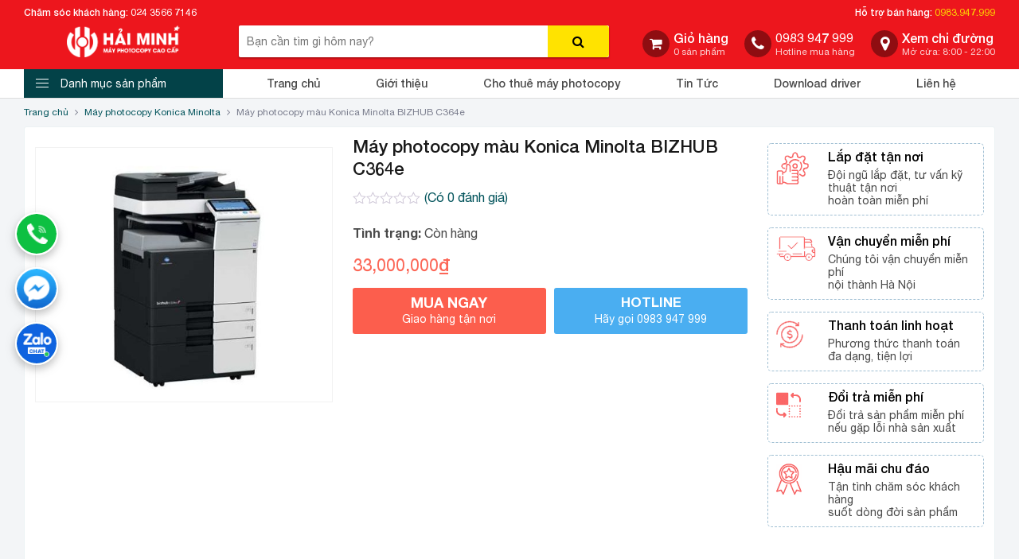

--- FILE ---
content_type: text/html; charset=UTF-8
request_url: https://haiminhco.com.vn/may-photocopy-mau-konica-minolta-bizhub-c364e
body_size: 46031
content:
<!DOCTYPE html>
<html lang="vi">
  	<head itemscope itemtype="http://schema.org/WebSite"><meta charset="UTF-8" /><script>if(navigator.userAgent.match(/MSIE|Internet Explorer/i)||navigator.userAgent.match(/Trident\/7\..*?rv:11/i)){var href=document.location.href;if(!href.match(/[?&]nowprocket/)){if(href.indexOf("?")==-1){if(href.indexOf("#")==-1){document.location.href=href+"?nowprocket=1"}else{document.location.href=href.replace("#","?nowprocket=1#")}}else{if(href.indexOf("#")==-1){document.location.href=href+"&nowprocket=1"}else{document.location.href=href.replace("#","&nowprocket=1#")}}}}</script><script>class RocketLazyLoadScripts{constructor(){this.triggerEvents=["keydown","mousedown","mousemove","touchmove","touchstart","touchend","wheel"],this.userEventHandler=this._triggerListener.bind(this),this.touchStartHandler=this._onTouchStart.bind(this),this.touchMoveHandler=this._onTouchMove.bind(this),this.touchEndHandler=this._onTouchEnd.bind(this),this.clickHandler=this._onClick.bind(this),this.interceptedClicks=[],window.addEventListener("pageshow",(e=>{this.persisted=e.persisted})),window.addEventListener("DOMContentLoaded",(()=>{this._preconnect3rdParties()})),this.delayedScripts={normal:[],async:[],defer:[]},this.allJQueries=[]}_addUserInteractionListener(e){document.hidden?e._triggerListener():(this.triggerEvents.forEach((t=>window.addEventListener(t,e.userEventHandler,{passive:!0}))),window.addEventListener("touchstart",e.touchStartHandler,{passive:!0}),window.addEventListener("mousedown",e.touchStartHandler),document.addEventListener("visibilitychange",e.userEventHandler))}_removeUserInteractionListener(){this.triggerEvents.forEach((e=>window.removeEventListener(e,this.userEventHandler,{passive:!0}))),document.removeEventListener("visibilitychange",this.userEventHandler)}_onTouchStart(e){"HTML"!==e.target.tagName&&(window.addEventListener("touchend",this.touchEndHandler),window.addEventListener("mouseup",this.touchEndHandler),window.addEventListener("touchmove",this.touchMoveHandler,{passive:!0}),window.addEventListener("mousemove",this.touchMoveHandler),e.target.addEventListener("click",this.clickHandler),this._renameDOMAttribute(e.target,"onclick","rocket-onclick"))}_onTouchMove(e){window.removeEventListener("touchend",this.touchEndHandler),window.removeEventListener("mouseup",this.touchEndHandler),window.removeEventListener("touchmove",this.touchMoveHandler,{passive:!0}),window.removeEventListener("mousemove",this.touchMoveHandler),e.target.removeEventListener("click",this.clickHandler),this._renameDOMAttribute(e.target,"rocket-onclick","onclick")}_onTouchEnd(e){window.removeEventListener("touchend",this.touchEndHandler),window.removeEventListener("mouseup",this.touchEndHandler),window.removeEventListener("touchmove",this.touchMoveHandler,{passive:!0}),window.removeEventListener("mousemove",this.touchMoveHandler)}_onClick(e){e.target.removeEventListener("click",this.clickHandler),this._renameDOMAttribute(e.target,"rocket-onclick","onclick"),this.interceptedClicks.push(e),e.preventDefault(),e.stopPropagation(),e.stopImmediatePropagation()}_replayClicks(){window.removeEventListener("touchstart",this.touchStartHandler,{passive:!0}),window.removeEventListener("mousedown",this.touchStartHandler),this.interceptedClicks.forEach((e=>{e.target.dispatchEvent(new MouseEvent("click",{view:e.view,bubbles:!0,cancelable:!0}))}))}_renameDOMAttribute(e,t,n){e.hasAttribute&&e.hasAttribute(t)&&(event.target.setAttribute(n,event.target.getAttribute(t)),event.target.removeAttribute(t))}_triggerListener(){this._removeUserInteractionListener(this),"loading"===document.readyState?document.addEventListener("DOMContentLoaded",this._loadEverythingNow.bind(this)):this._loadEverythingNow()}_preconnect3rdParties(){let e=[];document.querySelectorAll("script[type=rocketlazyloadscript]").forEach((t=>{if(t.hasAttribute("src")){const n=new URL(t.src).origin;n!==location.origin&&e.push({src:n,crossOrigin:t.crossOrigin||"module"===t.getAttribute("data-rocket-type")})}})),e=[...new Map(e.map((e=>[JSON.stringify(e),e]))).values()],this._batchInjectResourceHints(e,"preconnect")}async _loadEverythingNow(){this.lastBreath=Date.now(),this._delayEventListeners(),this._delayJQueryReady(this),this._handleDocumentWrite(),this._registerAllDelayedScripts(),this._preloadAllScripts(),await this._loadScriptsFromList(this.delayedScripts.normal),await this._loadScriptsFromList(this.delayedScripts.defer),await this._loadScriptsFromList(this.delayedScripts.async);try{await this._triggerDOMContentLoaded(),await this._triggerWindowLoad()}catch(e){}window.dispatchEvent(new Event("rocket-allScriptsLoaded")),this._replayClicks()}_registerAllDelayedScripts(){document.querySelectorAll("script[type=rocketlazyloadscript]").forEach((e=>{e.hasAttribute("src")?e.hasAttribute("async")&&!1!==e.async?this.delayedScripts.async.push(e):e.hasAttribute("defer")&&!1!==e.defer||"module"===e.getAttribute("data-rocket-type")?this.delayedScripts.defer.push(e):this.delayedScripts.normal.push(e):this.delayedScripts.normal.push(e)}))}async _transformScript(e){return await this._littleBreath(),new Promise((t=>{const n=document.createElement("script");[...e.attributes].forEach((e=>{let t=e.nodeName;"type"!==t&&("data-rocket-type"===t&&(t="type"),n.setAttribute(t,e.nodeValue))})),e.hasAttribute("src")?(n.addEventListener("load",t),n.addEventListener("error",t)):(n.text=e.text,t());try{e.parentNode.replaceChild(n,e)}catch(e){t()}}))}async _loadScriptsFromList(e){const t=e.shift();return t?(await this._transformScript(t),this._loadScriptsFromList(e)):Promise.resolve()}_preloadAllScripts(){this._batchInjectResourceHints([...this.delayedScripts.normal,...this.delayedScripts.defer,...this.delayedScripts.async],"preload")}_batchInjectResourceHints(e,t){var n=document.createDocumentFragment();e.forEach((e=>{if(e.src){const i=document.createElement("link");i.href=e.src,i.rel=t,"preconnect"!==t&&(i.as="script"),e.getAttribute&&"module"===e.getAttribute("data-rocket-type")&&(i.crossOrigin=!0),e.crossOrigin&&(i.crossOrigin=e.crossOrigin),n.appendChild(i)}})),document.head.appendChild(n)}_delayEventListeners(){let e={};function t(t,n){!function(t){function n(n){return e[t].eventsToRewrite.indexOf(n)>=0?"rocket-"+n:n}e[t]||(e[t]={originalFunctions:{add:t.addEventListener,remove:t.removeEventListener},eventsToRewrite:[]},t.addEventListener=function(){arguments[0]=n(arguments[0]),e[t].originalFunctions.add.apply(t,arguments)},t.removeEventListener=function(){arguments[0]=n(arguments[0]),e[t].originalFunctions.remove.apply(t,arguments)})}(t),e[t].eventsToRewrite.push(n)}function n(e,t){let n=e[t];Object.defineProperty(e,t,{get:()=>n||function(){},set(i){e["rocket"+t]=n=i}})}t(document,"DOMContentLoaded"),t(window,"DOMContentLoaded"),t(window,"load"),t(window,"pageshow"),t(document,"readystatechange"),n(document,"onreadystatechange"),n(window,"onload"),n(window,"onpageshow")}_delayJQueryReady(e){let t=window.jQuery;Object.defineProperty(window,"jQuery",{get:()=>t,set(n){if(n&&n.fn&&!e.allJQueries.includes(n)){n.fn.ready=n.fn.init.prototype.ready=function(t){e.domReadyFired?t.bind(document)(n):document.addEventListener("rocket-DOMContentLoaded",(()=>t.bind(document)(n)))};const t=n.fn.on;n.fn.on=n.fn.init.prototype.on=function(){if(this[0]===window){function e(e){return e.split(" ").map((e=>"load"===e||0===e.indexOf("load.")?"rocket-jquery-load":e)).join(" ")}"string"==typeof arguments[0]||arguments[0]instanceof String?arguments[0]=e(arguments[0]):"object"==typeof arguments[0]&&Object.keys(arguments[0]).forEach((t=>{delete Object.assign(arguments[0],{[e(t)]:arguments[0][t]})[t]}))}return t.apply(this,arguments),this},e.allJQueries.push(n)}t=n}})}async _triggerDOMContentLoaded(){this.domReadyFired=!0,await this._littleBreath(),document.dispatchEvent(new Event("rocket-DOMContentLoaded")),await this._littleBreath(),window.dispatchEvent(new Event("rocket-DOMContentLoaded")),await this._littleBreath(),document.dispatchEvent(new Event("rocket-readystatechange")),await this._littleBreath(),document.rocketonreadystatechange&&document.rocketonreadystatechange()}async _triggerWindowLoad(){await this._littleBreath(),window.dispatchEvent(new Event("rocket-load")),await this._littleBreath(),window.rocketonload&&window.rocketonload(),await this._littleBreath(),this.allJQueries.forEach((e=>e(window).trigger("rocket-jquery-load"))),await this._littleBreath();const e=new Event("rocket-pageshow");e.persisted=this.persisted,window.dispatchEvent(e),await this._littleBreath(),window.rocketonpageshow&&window.rocketonpageshow({persisted:this.persisted})}_handleDocumentWrite(){const e=new Map;document.write=document.writeln=function(t){const n=document.currentScript,i=document.createRange(),r=n.parentElement;let o=e.get(n);void 0===o&&(o=n.nextSibling,e.set(n,o));const s=document.createDocumentFragment();i.setStart(s,0),s.appendChild(i.createContextualFragment(t)),r.insertBefore(s,o)}}async _littleBreath(){Date.now()-this.lastBreath>45&&(await this._requestAnimFrame(),this.lastBreath=Date.now())}async _requestAnimFrame(){return document.hidden?new Promise((e=>setTimeout(e))):new Promise((e=>requestAnimationFrame(e)))}static run(){const e=new RocketLazyLoadScripts;e._addUserInteractionListener(e)}}RocketLazyLoadScripts.run();</script>
		<script type="rocketlazyloadscript" async src="https://pagead2.googlesyndication.com/pagead/js/adsbygoogle.js?client=ca-pub-2677087852836357"
     crossorigin="anonymous"></script>
	    
		<title>Máy photocopy màu Konica Minolta BIZHUB C364e</title><style id="rocket-critical-css">:root{--woocommerce:#720eec;--wc-green:#7ad03a;--wc-red:#a00;--wc-orange:#ffba00;--wc-blue:#2ea2cc;--wc-primary:#720eec;--wc-primary-text:#fcfbfe;--wc-secondary:#e9e6ed;--wc-secondary-text:#515151;--wc-highlight:#958e09;--wc-highligh-text:white;--wc-content-bg:#fff;--wc-subtext:#767676;--wc-form-border-color:rgba(32, 7, 7, 0.8);--wc-form-border-radius:4px;--wc-form-border-width:1px}.woocommerce img,.woocommerce-page img{height:auto;max-width:100%}.woocommerce div.product div.images,.woocommerce-page div.product div.images{float:left;width:48%}.woocommerce div.product div.summary,.woocommerce-page div.product div.summary{float:right;width:48%;clear:none}.woocommerce div.product .woocommerce-tabs,.woocommerce-page div.product .woocommerce-tabs{clear:both}.woocommerce div.product .woocommerce-tabs ul.tabs::after,.woocommerce div.product .woocommerce-tabs ul.tabs::before,.woocommerce-page div.product .woocommerce-tabs ul.tabs::after,.woocommerce-page div.product .woocommerce-tabs ul.tabs::before{content:" ";display:table}.woocommerce div.product .woocommerce-tabs ul.tabs::after,.woocommerce-page div.product .woocommerce-tabs ul.tabs::after{clear:both}.woocommerce div.product .woocommerce-tabs ul.tabs li,.woocommerce-page div.product .woocommerce-tabs ul.tabs li{display:inline-block}:root{--woocommerce:#720eec;--wc-green:#7ad03a;--wc-red:#a00;--wc-orange:#ffba00;--wc-blue:#2ea2cc;--wc-primary:#720eec;--wc-primary-text:#fcfbfe;--wc-secondary:#e9e6ed;--wc-secondary-text:#515151;--wc-highlight:#958e09;--wc-highligh-text:white;--wc-content-bg:#fff;--wc-subtext:#767676;--wc-form-border-color:rgba(32, 7, 7, 0.8);--wc-form-border-radius:4px;--wc-form-border-width:1px}@font-face{font-display:swap;font-family:WooCommerce;src:url(https://haiminhco.com.vn/wp-content/plugins/woocommerce/assets/fonts/WooCommerce.woff2) format("woff2"),url(https://haiminhco.com.vn/wp-content/plugins/woocommerce/assets/fonts/WooCommerce.woff) format("woff"),url(https://haiminhco.com.vn/wp-content/plugins/woocommerce/assets/fonts/WooCommerce.ttf) format("truetype");font-weight:400;font-style:normal}.screen-reader-text{clip:rect(1px,1px,1px,1px);height:1px;overflow:hidden;position:absolute!important;width:1px;word-wrap:normal!important}.woocommerce .woocommerce-breadcrumb{margin:0 0 1em;padding:0}.woocommerce .woocommerce-breadcrumb::after,.woocommerce .woocommerce-breadcrumb::before{content:" ";display:table}.woocommerce .woocommerce-breadcrumb::after{clear:both}.woocommerce .quantity .qty{width:3.631em;text-align:center}.woocommerce div.product{margin-bottom:0;position:relative}.woocommerce div.product .product_title{clear:none;margin-top:0;padding:0}.woocommerce div.product p.price ins{background:inherit;font-weight:700;display:inline-block}.woocommerce div.product p.price del{opacity:.5;display:inline-block}.woocommerce div.product .woocommerce-product-rating{margin-bottom:1.618em}.woocommerce div.product div.images{margin-bottom:2em}.woocommerce div.product div.images img{display:block;width:100%;height:auto;box-shadow:none}.woocommerce div.product div.images .woocommerce-product-gallery__image--placeholder{border:1px solid #f2f2f2}.woocommerce div.product div.summary{margin-bottom:2em}.woocommerce div.product .woocommerce-tabs ul.tabs{list-style:none;padding:0 0 0 1em;margin:0 0 1.618em;overflow:hidden;position:relative}.woocommerce div.product .woocommerce-tabs ul.tabs li{border:1px solid #cfc8d8;background-color:#e9e6ed;color:#515151;display:inline-block;position:relative;z-index:0;border-radius:4px 4px 0 0;margin:0 -5px;padding:0 1em}.woocommerce div.product .woocommerce-tabs ul.tabs li a{display:inline-block;padding:.5em 0;font-weight:700;color:#515151;text-decoration:none}.woocommerce div.product .woocommerce-tabs ul.tabs li.active{background:#fff;color:#515151;z-index:2;border-bottom-color:#fff}.woocommerce div.product .woocommerce-tabs ul.tabs li.active a{color:inherit;text-shadow:inherit}.woocommerce div.product .woocommerce-tabs ul.tabs li.active::before{box-shadow:2px 2px 0 #fff}.woocommerce div.product .woocommerce-tabs ul.tabs li.active::after{box-shadow:-2px 2px 0 #fff}.woocommerce div.product .woocommerce-tabs ul.tabs li::after,.woocommerce div.product .woocommerce-tabs ul.tabs li::before{border:1px solid #cfc8d8;position:absolute;bottom:-1px;width:5px;height:5px;content:" ";box-sizing:border-box}.woocommerce div.product .woocommerce-tabs ul.tabs li::before{left:-5px;border-bottom-right-radius:4px;border-width:0 1px 1px 0;box-shadow:2px 2px 0 #e9e6ed}.woocommerce div.product .woocommerce-tabs ul.tabs li::after{right:-5px;border-bottom-left-radius:4px;border-width:0 0 1px 1px;box-shadow:-2px 2px 0 #e9e6ed}.woocommerce div.product .woocommerce-tabs ul.tabs::before{position:absolute;content:" ";width:100%;bottom:0;left:0;border-bottom:1px solid #cfc8d8;z-index:1}.woocommerce div.product .woocommerce-tabs .panel{margin:0 0 2em;padding:0}.woocommerce div.product form.cart{margin-bottom:2em}.woocommerce div.product form.cart::after,.woocommerce div.product form.cart::before{content:" ";display:table}.woocommerce div.product form.cart::after{clear:both}.woocommerce div.product form.cart div.quantity{float:left;margin:0 4px 0 0}.woocommerce div.product form.cart .button{vertical-align:middle;float:left}.woocommerce span.onsale{min-height:3.236em;min-width:3.236em;padding:.202em;font-size:1em;font-weight:700;position:absolute;text-align:center;line-height:3.236;top:-.5em;left:-.5em;margin:0;border-radius:100%;background-color:#958e09;color:#fff;font-size:.857em;z-index:9}.woocommerce .cart .button{float:none}.woocommerce .star-rating{float:right;overflow:hidden;position:relative;height:1em;line-height:1;font-size:1em;width:5.4em;font-family:WooCommerce}.woocommerce .star-rating::before{content:"sssss";color:#cfc8d8;float:left;top:0;left:0;position:absolute}.woocommerce .star-rating span{overflow:hidden;float:left;top:0;left:0;position:absolute;padding-top:1.5em}.woocommerce .star-rating span::before{content:"SSSSS";top:0;position:absolute;left:0}.woocommerce .woocommerce-product-rating{line-height:2;display:block}.woocommerce .woocommerce-product-rating::after,.woocommerce .woocommerce-product-rating::before{content:" ";display:table}.woocommerce .woocommerce-product-rating::after{clear:both}.woocommerce .woocommerce-product-rating .star-rating{margin:.5em 4px 0 0;float:left}.woocommerce #review_form #respond .form-submit input{left:auto}.woocommerce table.shop_attributes{border:0;border-top:1px dotted rgba(0,0,0,.1);margin-bottom:1.618em;width:100%}.woocommerce table.shop_attributes th{width:150px;font-weight:700;padding:8px;border-top:0;border-bottom:1px dotted rgba(0,0,0,.1);margin:0;line-height:1.5}.woocommerce table.shop_attributes td{font-style:italic;padding:0;border-top:0;border-bottom:1px dotted rgba(0,0,0,.1);margin:0;line-height:1.5}.woocommerce table.shop_attributes td p{margin:0;padding:8px 0}.woocommerce table.shop_attributes tr:nth-child(even) td,.woocommerce table.shop_attributes tr:nth-child(even) th{background:rgba(0,0,0,.025)}.owl-carousel{position:relative}.owl-carousel{display:none;width:100%;z-index:1}*{margin:0;padding:0;-webkit-box-sizing:border-box;-moz-box-sizing:border-box;box-sizing:border-box;-webkit-overflow-scrolling:touch;-webkit-text-size-adjust:100%;-ms-text-size-adjust:100%}@font-face{font-display:swap;font-family:FontAwesome;src:url(https://haiminhco.com.vn/wp-content/themes/shopdevvn/fonts/fontawesome-webfont.eot?v=4.7.0);src:url(https://haiminhco.com.vn/wp-content/themes/shopdevvn/fonts/fontawesome-webfont.eot?#iefix&v=4.7.0) format('embedded-opentype'),url(https://haiminhco.com.vn/wp-content/themes/shopdevvn/fonts/fontawesome-webfont.woff2?v=4.7.0) format('woff2'),url(https://haiminhco.com.vn/wp-content/themes/shopdevvn/fonts/fontawesome-webfont.woff?v=4.7.0) format('woff'),url(https://haiminhco.com.vn/wp-content/themes/shopdevvn/fonts/fontawesome-webfont.ttf?v=4.7.0) format('truetype'),url(https://haiminhco.com.vn/wp-content/themes/shopdevvn/fonts/fontawesome-webfont.svg?v=4.7.0#fontawesomeregular) format('svg');font-weight:400;font-style:normal}.fa{display:inline-block;font:normal normal normal 14px/1 FontAwesome;font-size:inherit;text-rendering:auto;-webkit-font-smoothing:antialiased;-moz-osx-font-smoothing:grayscale}.fa-search:before{content:"\f002"}.fa-map-marker:before{content:"\f041"}.fa-chevron-up:before{content:"\f077"}.fa-shopping-cart:before{content:"\f07a"}.fa-phone:before{content:"\f095"}.fa-angle-right:before{content:"\f105"}html{font-family:sans-serif;-webkit-text-size-adjust:100%;-ms-text-size-adjust:100%}body{margin:0}header,main,nav{display:block}a{background-color:transparent}strong{font-weight:700}h1{margin:.67em 0;font-size:2em}small{font-size:80%}img{border:0}button,input,select{margin:0;font:inherit;color:inherit}button{overflow:visible}button,select{text-transform:none}button{-webkit-appearance:button}button::-moz-focus-inner,input::-moz-focus-inner{padding:0;border:0}input{line-height:normal}input[type=number]::-webkit-inner-spin-button,input[type=number]::-webkit-outer-spin-button{height:auto}input[type=search]{-webkit-box-sizing:content-box;-moz-box-sizing:content-box;box-sizing:content-box;-webkit-appearance:textfield}input[type=search]::-webkit-search-cancel-button,input[type=search]::-webkit-search-decoration{-webkit-appearance:none}table{border-spacing:0;border-collapse:collapse}td,th{padding:0}*{-webkit-box-sizing:border-box;-moz-box-sizing:border-box;box-sizing:border-box}:after,:before{-webkit-box-sizing:border-box;-moz-box-sizing:border-box;box-sizing:border-box}html{font-size:10px}body{font-family:"Helvetica Neue",Helvetica,Arial,sans-serif;font-size:14px;line-height:1.42857143;color:#333;background-color:#fff}button,input,select{font-family:inherit;font-size:inherit;line-height:inherit}a{color:#337ab7;text-decoration:none}img{vertical-align:middle}h1,h2,h3{font-family:inherit;font-weight:500;line-height:1.1;color:inherit}h1,h2,h3{margin-top:20px;margin-bottom:10px}h1{font-size:36px}h2{font-size:30px}h3{font-size:24px}p{margin:0 0 10px}small{font-size:85%}.text-center{text-align:center}ul{margin-top:0;margin-bottom:10px}ul ul{margin-bottom:0}.container{padding-right:15px;padding-left:15px;margin-right:auto;margin-left:auto}@media (min-width:768px){.container{width:750px}}@media (min-width:992px){.container{width:970px}}@media (min-width:1200px){.container{width:1170px}}.row{margin-right:-15px;margin-left:-15px}.col-lg-3,.col-lg-4,.col-lg-5,.col-lg-9,.col-md-3,.col-md-4,.col-md-5,.col-md-8,.col-md-9,.col-sm-12,.col-sm-5,.col-sm-6,.col-sm-7,.col-xs-12{position:relative;min-height:1px;padding-right:15px;padding-left:15px}.col-xs-12{float:left}.col-xs-12{width:100%}@media (min-width:768px){.col-sm-12,.col-sm-5,.col-sm-6,.col-sm-7{float:left}.col-sm-12{width:100%}.col-sm-7{width:58.33333333%}.col-sm-6{width:50%}.col-sm-5{width:41.66666667%}}@media (min-width:992px){.col-md-3,.col-md-4,.col-md-5,.col-md-8,.col-md-9{float:left}.col-md-9{width:75%}.col-md-8{width:66.66666667%}.col-md-5{width:41.66666667%}.col-md-4{width:33.33333333%}.col-md-3{width:25%}}@media (min-width:1200px){.col-lg-3,.col-lg-4,.col-lg-5,.col-lg-9{float:left}.col-lg-9{width:75%}.col-lg-5{width:41.66666667%}.col-lg-4{width:33.33333333%}.col-lg-3{width:25%}}table{background-color:transparent}th{text-align:left}label{display:inline-block;max-width:100%;margin-bottom:5px;font-weight:700}input[type=search]{-webkit-box-sizing:border-box;-moz-box-sizing:border-box;box-sizing:border-box}input[type=search]{-webkit-appearance:none}.btn{display:inline-block;padding:6px 12px;margin-bottom:0;font-size:14px;font-weight:400;line-height:1.42857143;text-align:center;white-space:nowrap;vertical-align:middle;-ms-touch-action:manipulation;touch-action:manipulation;background-image:none;border:1px solid transparent;border-radius:4px}.btn-default{color:#333;background-color:#fff;border-color:#ccc}.panel{margin-bottom:20px;background-color:#fff;border:1px solid transparent;border-radius:4px;-webkit-box-shadow:0 1px 1px rgba(0,0,0,.05);box-shadow:0 1px 1px rgba(0,0,0,.05)}.container:after,.container:before,.row:after,.row:before{display:table;content:" "}.container:after,.row:after{clear:both}@-ms-viewport{width:device-width}@font-face{font-display:swap;font-family:Helvetica Neue;src:url(https://haiminhco.com.vn/wp-content/themes/shopdevvn/fonts/HelveticaNeue-BoldItalic.eot);src:url(https://haiminhco.com.vn/wp-content/themes/shopdevvn/fonts/HelveticaNeue-BoldItalic.eot) format("embedded-opentype"),url(https://haiminhco.com.vn/wp-content/themes/shopdevvn/fonts/HelveticaNeue-BoldItalic.woff) format("woff"),url(https://haiminhco.com.vn/wp-content/themes/shopdevvn/fonts/HelveticaNeue-BoldItalic.ttf) format("truetype");font-weight:700;font-style:italic}@font-face{font-display:swap;font-family:Helvetica Neue;src:url(https://haiminhco.com.vn/wp-content/themes/shopdevvn/fonts/HelveticaNeue-Light.eot);src:url(https://haiminhco.com.vn/wp-content/themes/shopdevvn/fonts/HelveticaNeue-Light.eot) format("embedded-opentype"),url(https://haiminhco.com.vn/wp-content/themes/shopdevvn/fonts/HelveticaNeue-Light.woff) format("woff"),url(https://haiminhco.com.vn/wp-content/themes/shopdevvn/fonts/HelveticaNeue-Light.ttf) format("truetype");font-weight:300;font-style:normal}@font-face{font-display:swap;font-family:Helvetica Neue;src:url(https://haiminhco.com.vn/wp-content/themes/shopdevvn/fonts/HelveticaNeue-Italic.eot);src:url(https://haiminhco.com.vn/wp-content/themes/shopdevvn/fonts/HelveticaNeue-Italic.eot) format("embedded-opentype"),url(https://haiminhco.com.vn/wp-content/themes/shopdevvn/fonts/HelveticaNeue-Italic.woff) format("woff"),url(https://haiminhco.com.vn/wp-content/themes/shopdevvn/fonts/HelveticaNeue-Italic.ttf) format("truetype");font-weight:400;font-style:italic}@font-face{font-display:swap;font-family:Helvetica Neue;src:url(https://haiminhco.com.vn/wp-content/themes/shopdevvn/fonts/HelveticaNeue-Bold.eot);src:url(https://haiminhco.com.vn/wp-content/themes/shopdevvn/fonts/HelveticaNeue-Bold.eot) format("embedded-opentype"),url(https://haiminhco.com.vn/wp-content/themes/shopdevvn/fonts/HelveticaNeue-Bold.woff) format("woff"),url(https://haiminhco.com.vn/wp-content/themes/shopdevvn/fonts/HelveticaNeue-Bold.ttf) format("truetype");font-weight:700;font-style:normal}@font-face{font-display:swap;font-family:Helvetica Neue;src:url(https://haiminhco.com.vn/wp-content/themes/shopdevvn/fonts/HelveticaNeue-UltraLight.eot);src:url(https://haiminhco.com.vn/wp-content/themes/shopdevvn/fonts/HelveticaNeue-UltraLight.eot) format("embedded-opentype"),url(https://haiminhco.com.vn/wp-content/themes/shopdevvn/fonts/HelveticaNeue-UltraLight.woff) format("woff"),url(https://haiminhco.com.vn/wp-content/themes/shopdevvn/fonts/HelveticaNeue-UltraLight.ttf) format("truetype");font-weight:100;font-style:normal}@font-face{font-display:swap;font-family:Helvetica Neue;src:url(https://haiminhco.com.vn/wp-content/themes/shopdevvn/fonts/HelveticaNeue-LightItalic.eot);src:url(https://haiminhco.com.vn/wp-content/themes/shopdevvn/fonts/HelveticaNeue-LightItalic.eot) format("embedded-opentype"),url(https://haiminhco.com.vn/wp-content/themes/shopdevvn/fonts/HelveticaNeue-LightItalic.woff) format("woff"),url(https://haiminhco.com.vn/wp-content/themes/shopdevvn/fonts/HelveticaNeue-LightItalic.ttf) format("truetype");font-weight:300;font-style:italic}@font-face{font-display:swap;font-family:Helvetica Neue;src:url(https://haiminhco.com.vn/wp-content/themes/shopdevvn/fonts/HelveticaNeue-Medium.eot);src:url(https://haiminhco.com.vn/wp-content/themes/shopdevvn/fonts/HelveticaNeue-Medium.eot) format("embedded-opentype"),url(https://haiminhco.com.vn/wp-content/themes/shopdevvn/fonts/HelveticaNeue-Medium.woff) format("woff"),url(https://haiminhco.com.vn/wp-content/themes/shopdevvn/fonts/HelveticaNeue-Medium.ttf) format("truetype");font-weight:500;font-style:normal}@font-face{font-display:swap;font-family:Helvetica Neue;src:url(https://haiminhco.com.vn/wp-content/themes/shopdevvn/fonts/HelveticaNeue-UltraLightItalic.eot);src:url(https://haiminhco.com.vn/wp-content/themes/shopdevvn/fonts/HelveticaNeue-UltraLightItalic.eot) format("embedded-opentype"),url(https://haiminhco.com.vn/wp-content/themes/shopdevvn/fonts/HelveticaNeue-UltraLightItalic.woff) format("woff"),url(https://haiminhco.com.vn/wp-content/themes/shopdevvn/fonts/HelveticaNeue-UltraLightItalic.ttf) format("truetype");font-weight:100;font-style:italic}@font-face{font-display:swap;font-family:Helvetica Neue;src:url(https://haiminhco.com.vn/wp-content/themes/shopdevvn/fonts/HelveticaNeue.eot);src:url(https://haiminhco.com.vn/wp-content/themes/shopdevvn/fonts/HelveticaNeue.eot) format("embedded-opentype"),url(https://haiminhco.com.vn/wp-content/themes/shopdevvn/fonts/HelveticaNeue.woff) format("woff"),url(https://haiminhco.com.vn/wp-content/themes/shopdevvn/fonts/HelveticaNeue.ttf) format("truetype");font-weight:400;font-style:normal}body{background:#f3f5f7;color:#4a4a4a;font-family:"Helvetica Neue",Helvetica,Arial,sans-serif;font-size:15px;font-size-adjust:none;font-stretch:normal;font-style:normal;font-variant:normal;font-weight:400;line-height:1.3125;overflow-x:hidden}a{color:#03545c;text-decoration:none;outline:0}select{-webkit-box-sizing:border-box;box-sizing:border-box;border:1px solid #ddd;padding:0 .75em;height:2.507em;font-size:.97em;width:100%;vertical-align:middle;background-color:#fff;color:#333;-webkit-box-shadow:inset 0 1px 2px rgb(0 0 0 / 10%);box-shadow:inset 0 1px 2px rgb(0 0 0 / 10%);-webkit-box-shadow:inset 0 -1.4em 1em 0 rgba(0,0,0,.02);box-shadow:inset 0 -1.4em 1em 0 rgba(0,0,0,.02);background-color:#fff;-webkit-appearance:none;-moz-appearance:none;background-image:url("data:image/svg+xml;charset=utf8, %3Csvg xmlns='http://www.w3.org/2000/svg' width='24' height='24' viewBox='0 0 24 24' fill='none' stroke='%23333' stroke-width='2' stroke-linecap='round' stroke-linejoin='round' class='feather feather-chevron-down'%3E%3Cpolyline points='6 9 12 15 18 9'%3E%3C/polyline%3E%3C/svg%3E");background-position:right .45em top 50%;background-repeat:no-repeat;padding-right:1.4em;background-size:auto 16px;background-color:transparent;-webkit-box-shadow:none;box-shadow:none;border-radius:5px;outline:0}img{max-width:100%;height:auto}.menu_header{z-index:2;position:relative}@media (min-width:768px){.menu_header{display:block!important}}.menu_header ul{margin:0;padding:0;list-style:none}.menu_header>ul>li{float:left;margin:0;padding:0;list-style:none;position:relative;line-height:40px;vertical-align:middle}.menu_header>ul>li~li{margin-left:20px}.menu_header>ul>li>a{font-size:14px;padding:0 10px 0 40px;color:#4a4a4a;text-decoration:none;font-weight:500;display:block;vertical-align:middle;line-height:36px;position:relative}.menu_header>ul>li ul{display:block;position:absolute;left:0;top:110%;z-index:993;width:230px;background-color:#fff;border:1px solid #eae9e9;visibility:hidden;opacity:0;border-top:2px solid #6d6d6d}.menu_header>ul>li ul li{position:relative;float:none;list-style:none}.menu_header>ul>li ul.sub-menu li{margin:0;padding:0}.menu_header>ul>li ul li a{line-height:23px;border-bottom:1px solid #eae9e9;display:block;padding:8px 15px;color:#333;text-decoration:none}.over_wrap{display:none}.hiddenFirst{display:none}.row-padding-15{margin-left:-7.5px!important;margin-right:-7.5px!important}.row-padding-15 [class*=col-]{padding-left:7.5px!important;padding-right:7.5px!important}.main_body{padding:10px 0 0}.devvn_widget_most_viewed_entries ul li:not(:last-child){border-bottom:1px dashed #ccc}.devvn_widget_most_viewed_entries ul li a{overflow:hidden}.devvn_widget_most_viewed_entries ul li img{float:left;width:55px;margin:0 10px 0 0}.top_header{background:#ed161d;color:#fff;height:32px;overflow:hidden;line-height:32px;font-size:12px;font-weight:500}.top_header a{color:#fff;font-weight:500;text-decoration:none}.top_header_right_text a{color:#fdd602}.top_header_left{float:left}.top_header_right{float:right}.show_phone_mobile{position:fixed;bottom:10px;left:10px;background:#ed161d;color:#fff;text-align:center;padding:0 20px;width:auto;border-radius:20px;z-index:999999;transform:translate(0,40px);-moz-transform:translate(0,40px);-webkit-transform:translate(0,40px);visibility:hidden;opacity:0}.show_phone_mobile a{display:block;font-size:16px;color:#fff;line-height:40px;white-space:nowrap;text-overflow:ellipsis;text-decoration:none;outline:0;font-weight:700}.top_header_right_text{float:left}.main_header{padding:0;background:#ed161d}.main_header .logo{margin:0;padding:0;float:left;width:250px;text-align:center}.logo img{max-height:40px;width:auto}.search_header #woocommerce-product-search-field{height:40px;float:left;box-shadow:none;color:#9b9b9b;font-size:14px;width:calc(100% - 77px);width:-moz-calc(100% - 77px);width:-webkit-calc(100% - 77px);border:none;padding:0 10px;outline:0;border-radius:4px 0 0 4px}.search_header{float:left;margin:0 0 0 20px;width:465px;z-index:999999;position:relative}.input_search_table{display:table;border-radius:2px;background-color:#fff;box-shadow:0 0 2px 0 rgba(0,0,0,.12),0 2px 2px 0 rgba(0,0,0,.24);margin:0 0 15px;position:relative;width:100%}.input_search_cell{display:table-cell;vertical-align:middle}.search_header button#searchsubmit{color:#000;background-color:#ffe300;height:40px;font-size:16px;width:77px;border:none;position:absolute;top:0;right:0;border-radius:0;border-top-right-radius:4px;border-bottom-right-radius:4px;outline:0}.cart_header{float:right;position:relative;z-index:999999}.popup_cart_hover{position:relative;padding-bottom:10px;margin-bottom:-10px}.popup_cart_hover p.text_h{max-width:110px;white-space:nowrap;overflow:hidden;text-overflow:ellipsis}a.cart-contents{position:relative}.popup_cart{display:none;z-index:99999;top:45px;position:absolute;right:-69px;border:1px solid #c7c7c7!important;border-radius:3px;-webkit-box-shadow:rgba(0,0,0,.129412) 0 2px 4px 0!important;box-shadow:rgba(0,0,0,.129412) 0 2px 4px 0!important;width:233px;background:#fff;padding:10px;color:#000}.popup_cart:after,.popup_cart:before{bottom:100%;left:50%;border:solid transparent;content:" ";height:0;width:0;position:absolute}.popup_cart:before{border-color:rgba(199,199,199,0);border-bottom-color:#c7c7c7;border-width:11px;margin-left:-11px}.popup_cart:after{border-color:rgba(255,255,255,0);border-bottom-color:#fff;border-width:10px;margin-left:-10px}ul.list_icon_h{float:right;list-style:none;margin:5px 0 0 0;padding:0;color:#fff}ul.list_icon_h li~li{margin-left:20px}ul.list_icon_h li{float:left}ul.list_icon_h a{text-decoration:none}.icon_h,.text_h{display:table-cell;vertical-align:middle}.icon_h i{position:relative;height:34px;width:34px;background-color:rgba(0,0,0,.4);border-radius:50%;text-align:center;color:#fff;font-size:20px;line-height:34px}.icon_h i.fa.fa-shopping-cart{font-size:17px}span.text_h_big{font-size:16px;font-weight:500;color:#fff;margin:0;display:block}span.text_h_small{opacity:.8;color:#fff;font-size:12px;display:block}.text_h{padding:0 0 0 5px}.menu_header_wrap{background:#fff;position:relative;z-index:99999;border-bottom:1px solid #ddd}.box_overlay{position:fixed;top:0;left:0;right:0;bottom:0;background:rgba(0,0,0,.6);z-index:99999;display:none}.danhmuc_sanpham_menu{float:left;position:relative;width:250px;margin-right:15px}.sidebar_to_menu .danhmuc_sanpham_menu{display:block}.danhmuc_sanpham_menu .devvn_mega_menu_wrap{position:absolute;display:none;width:100%;background-color:#034248cc;z-index:10}.sidebar_to_menu .menu_header{margin-left:265px}.danhmuc_sanpham_menu .title-sidebar,.danhmuc_sanpham_menu h3.title-sidebar{height:37px;margin-bottom:-1px}.title-sidebar>i span,h3.title-sidebar>i span{width:16px;height:1px;background-color:#fff;display:block;margin-bottom:4px}.title-sidebar>i,h3.title-sidebar>i{float:left;height:36px;padding:12px 15px 0 5px}.widget{margin:0 0 10px 0}.widget:after{content:"";display:table;clear:both}.widget>ul{margin:0;padding:2px 10px;list-style:none}.widget>ul li a{padding:8px 0;display:block;text-decoration:none}.icon_tren_ben_phai span.onsale{background:#fc5e4d;font-weight:400;font-size:14px;border-radius:3px;min-height:auto;line-height:1;padding:3px 5px;position:relative;top:0;margin:0 0 5px!important;display:inline-block;min-width:unset}.woocommerce .star-rating span:before{color:#eec327}.title-sidebar,h3.title-sidebar{color:#000;font-size:16px;font-weight:700;margin:0 0 10px 0;background:#fff;line-height:20px;height:auto;padding:0;display:block}.danhmuc_sanpham_menu .title-sidebar,.danhmuc_sanpham_menu h3.title-sidebar{background:#034248;height:36px;padding:0 10px;color:#fff;font-weight:400;line-height:36px;text-transform:none;font-size:14px;overflow:hidden;white-space:nowrap;text-overflow:ellipsis;margin:0;position:relative}div#product_slider{margin:0 0 20px 0}div#product_thumbnails{position:relative;width:100%;max-width:435px;margin:0 auto 20px}.img_resp{position:relative;overflow:hidden;padding-top:61.36%;height:auto;background-position:50% 50%;background-size:cover}div#product_thumbnails .item .img_resp{border:1px solid #ddd;border-radius:3px;-moz-border-radius:3px;-webkit-border-radius:3px;margin:0 auto;padding-top:100%}div#product_thumbnails .item{padding:0 5px}.img_resp img{padding:5px;width:auto;max-height:100%;position:absolute;top:0;bottom:0;left:0;right:0;margin:auto}.woocommerce div.product div.summary,.woocommerce-page div.product div.summary{width:100%}.woocommerce div.product div.images,.woocommerce-page div.product div.images{width:100%;top:0;padding:0 10px;float:left}.devvn_single_product_main .images{padding-top:15px!important}.woocommerce div.product p.price{color:#fc6757!important;font-size:22px!important;font-weight:500!important;margin:0!important}.woocommerce .summary.entry-summary p.price{margin-bottom:15px!important;display:flex;flex-wrap:nowrap;align-items:center;align-content:center}.woocommerce .summary.entry-summary p.price del{margin:0 10px 0 0!important}.woocommerce div.product p.price del{font-size:18px!important;color:#bbb!important;font-weight:500!important;margin-top:8px!important;text-decoration:line-through;opacity:1;display:block}.woocommerce div.product p.price ins{background:inherit;font-weight:500;text-decoration:none;line-height:25px!important;display:block}.woocommerce div.product .woocommerce-product-rating{margin-bottom:5px}.product_meta>span{display:block;margin:5px 0}.summary.entry-summary .product_meta{margin-bottom:10px;display:flex;flex-wrap:wrap}.summary.entry-summary .product_meta>span{width:50%}.woocommerce .quantity input.qty,.woocommerce-page .quantity input.qty{width:35px;height:34px;float:left;border:none;border-left:1px solid #ddd;text-align:center;border-right:1px solid #ddd;color:red;-moz-appearance:textfield;appearance:textfield;outline:0}.woocommerce .quantity input[type=number],.woocommerce-page .quantity input[type=number]{padding-right:1.2em}.woocommerce div.product form.cart div.quantity{display:none}ul.social_list{margin:20px 0;list-style:none;padding:0}ul.social_list:after{content:"";display:table;clear:both}ul.social_list li{float:left;margin:0 10px 0 0}.woocommerce div.product .woocommerce-tabs .panel{border-radius:0;-moz-border-radius:0;-webkit-border-radius:0;box-shadow:none;-moz-box-shadow:none;-webkit-box-shadow:none;display:block!important;padding:0 20px;margin-bottom:0;border-bottom:1px solid #ededed}.woocommerce table.shop_attributes td{font-style:italic;padding:3px 10px}.woocommerce table.shop_attributes td,.woocommerce table.shop_attributes th{border-bottom:1px solid #eee}.woocommerce table.shop_attributes tr:nth-child(even) td,.woocommerce table.shop_attributes tr:nth-child(even) th{background:#fff}.woocommerce table.shop_attributes{border-top:1px solid #eaeaea}.woocommerce button.button{color:#fff;background:#fc5e4d}.woocommerce button.button.alt{background-color:#fc5e4d}.woocommerce div.product form.cart div.quantity{margin:0 10px 10px 0;clear:both;float:none}ul.devvn_mega_menu_ul{margin:0;padding:0;list-style:none}ul.devvn_mega_menu_ul>li{list-style:none}.devvn_mega_menu_wrap{border-top:0;position:relative;z-index:9999}ul.devvn_mega_menu_ul>li:last-of-type{border-bottom:0}ul.devvn_mega_menu_ul>li>a{padding:10px 10px 10px 48px;display:block;text-decoration:none;position:relative;font-size:14px;color:#fff;border-left:4px solid transparent}ul.devvn_mega_menu_ul>li>a .devvn_mega_menu_icon{position:absolute;height:100%;left:10px;top:0;width:24px;background-size:24px auto!important;-moz-background-size:24px auto!important;-webkit-background-size:24px auto!important}header.header{position:relative;z-index:999999}span.new-title-sidebar{color:#333;font-size:18px;font-weight:500;position:relative;margin-bottom:15px;display:block;padding-bottom:10px}span.new-title-sidebar:after{content:"";width:100px;border-top:2px solid #fc6757;height:3px;position:absolute;top:30px;left:0}.scrollTo_top{position:fixed;bottom:135px;right:5px;text-align:center;color:#fff;text-decoration:none;display:none;-webkit-border-radius:0;-moz-border-radius:0;-khtml-border-radius:0;border-radius:0;z-index:9999}a.scrollTo_top .icon{display:table-cell;vertical-align:middle;height:50px;width:50px;border:1px solid #f1f5f6;border-radius:8px;background-color:#fff;box-shadow:0 7px 10px 0 rgba(72,139,216,.1);text-align:center}a.scrollTo_top .icon i{color:#858d9f;margin:0 0 3px;display:block}a.scrollTo_top .icon span{color:#858d9f;font-size:14px;font-weight:700}a.scrollTo_top>span{position:absolute;right:50px;top:0;line-height:16px;padding:9px 0 9px 20px;text-align:left;color:#fff;font-size:13px;font-weight:500;display:none;width:75px}@media (max-width:767px){.scrollTo_top{bottom:70px}}.woocommerce.woocommerce-page main#main{border-radius:3px;-moz-border-radius:3px;-webkit-border-radius:3px;border:1px solid #ecf2f4;background:#fff}.single-product.woocommerce.woocommerce-page main#main{border-radius:0;-moz-border-radius:0;-webkit-border-radius:0;border:0;background:0 0}.woocommerce.woocommerce-page main#main{margin:0 0 10px 0}.single-product.woocommerce.woocommerce-page main#main{margin:0}main#main:after{content:'';display:table;clear:both}body.none_stick{padding-top:0!important}body.none_stick .header{position:relative;top:0!important}.devvn_single_product_main:after{content:"";display:table;clear:both}.devvn_single_product_main{padding:10px;border-radius:3px;border:1px solid #ecf2f4;background-color:#fff;margin-bottom:20px}.product_main_bottom>.row{margin-right:-7.5px;margin-left:-7.5px}.product_main_bottom_l,.product_main_bottom_r{padding:10px;border-radius:3px;border:1px solid #ecf2f4;background-color:#fff;margin-bottom:10px}@media (min-width:992px){.single_bottom_sidebar{position:sticky;position:-webkit-sticky;position:-moz-sticky;position:-ms-sticky;position:-o-sticky;position:sticky;top:0;align-self:flex-start}}.single_sidebar_wrap{padding:10px}.woocommerce .woocommerce-breadcrumb{margin:0;display:block;font-size:12px;color:#7a7d8d;text-decoration:none;padding:10px}.single.woocommerce .woocommerce-breadcrumb{padding:0 0 10px 0}.woocommerce .woocommerce-breadcrumb .fa{margin:0 8px}.woocommerce div.product .product_title{font-size:22px!important;font-weight:500!important;color:#191919;line-height:28px}.woocommerce div.product .woocommerce-product-rating{line-height:1;float:left;margin-bottom:10px;position:relative;top:4px}.woocommerce .woocommerce-product-rating .star-rating{margin-top:0}a.woocommerce-review-link{color:#03545c;text-decoration:none}.rate_share_single{margin-bottom:15px}.rate_share_single ul.social_list{margin:0;float:right}.rate_share_single:after{content:"";clear:both;display:table}a.devvn_single_add_to_cart{background-color:#fc5e4d;color:#fff;display:inline-block;padding:8px 15px;font-size:18px;font-weight:700;line-height:1.2em;text-transform:uppercase;text-decoration:none;text-align:center;vertical-align:middle}a.devvn_single_add_to_cart span{font-size:14px;text-transform:none;display:block;font-weight:400}.devvn_custom_button{background-color:#0084ff;color:#fff;display:inline-block;padding:8px 10px;font-size:17px;font-weight:700;line-height:1.2em;text-align:center;background-size:35px auto!important;-moz-background-size:35px auto!important;-webkit-background-size:35px auto!important;height:58px;vertical-align:middle;text-align:center;text-decoration:none!important}.custom_add_to_cart{display:flex;flex-wrap:wrap}.custom_add_to_cart a{border-radius:3px;-moz-border-radius:3px;-webkit-border-radius:3px}.custom_add_to_cart>a{width:50%;width:calc(50% - 5px);margin-bottom:10px}a.devvn_custom_button.button_call_single{background:#4aaef1;color:#fff!important}.custom_add_to_cart>a:nth-child(2n){margin-left:auto}.devvn_custom_button small{font-size:14px;text-transform:none;font-weight:400}.devvn_custom_button span{display:block}.woocommerce div.product form.cart button.single_add_to_cart_button{display:none}.devvn_loading_main{position:fixed;top:50%;right:50%;left:50%;z-index:10000001;display:none;overflow:visible;margin-top:-26px;margin-left:-26px;padding:0;min-height:70px;width:70px;background:url(https://haiminhco.com.vn/wp-content/themes/shopdevvn/images/loading.gif) no-repeat 50% #fff;opacity:.9;border-radius:8px;-webkit-border-radius:8px;-moz-border-radius:8px;border:1px solid #f1f5f6}.woocommerce div.product div.images{position:-webkit-sticky;position:-moz-sticky;position:-ms-sticky;position:-o-sticky;position:sticky}.woocommerce div.product .woocommerce-tabs ul.tabs{clear:both;width:100%;padding:0 10px;background-color:#2c2c43;position:relative;z-index:99991;margin:0}.woocommerce div.product .woocommerce-tabs ul.tabs li{border:0;border-radius:0;padding:0 20px;margin:0;background:0 0}.woocommerce div.product .woocommerce-tabs ul.tabs li.active{background:0 0}.woocommerce div.product .woocommerce-tabs ul.tabs li.active::after,.woocommerce div.product .woocommerce-tabs ul.tabs li.active::before,.woocommerce div.product .woocommerce-tabs ul.tabs li::after,.woocommerce div.product .woocommerce-tabs ul.tabs li::before,.woocommerce div.product .woocommerce-tabs ul.tabs::after,.woocommerce div.product .woocommerce-tabs ul.tabs::before{display:none}.woocommerce div.product .woocommerce-tabs ul.tabs li a{color:#fff;font-size:15px;text-decoration:none;text-transform:uppercase;position:relative;font-weight:400;padding:.8em 0 1em}.woocommerce div.product .woocommerce-tabs ul.tabs li.active a{color:#fff}.woocommerce div.product .woocommerce-tabs ul.tabs li a:after{content:"";display:block!important;height:2px;background:#fff;bottom:10px;left:50%;width:0;position:absolute;-ms-transform:translateX(-50%);transform:translateX(-50%);opacity:0}.woocommerce div.product .woocommerce-tabs ul.tabs li.active a:after{width:30px;opacity:1}.title_tabs{font-size:18px;font-weight:bolder;text-align:left;margin:0 0 15px 0}div#tab-additional_information{padding:30px 20px}.woocommerce table.shop_attributes th{width:42%;color:#7a7d8d;padding-right:10px;font-weight:500}.additional_popup_title{font-size:18px;line-height:24px;padding:0 15px 15px 0}div#additional_popup{width:100%;max-width:600px;border-radius:10px;overflow:hidden}.woocommerce div#additional_popup table.shop_attributes{margin:0}.devvn_additional_content{max-height:316px;overflow:hidden}.woocommerce-tabs.wc-tabs-wrapper{margin-bottom:10px}.col-5{width:20%;float:left;margin-bottom:15px}.box_service_title{font-size:16px;font-weight:500;margin:0 0 7px;color:#000}.box_service a{color:#000;text-decoration:none;display:block}.box_service_desc{font-size:14px;color:#4a4a4a;line-height:16px}.box_service_icon{height:45px;margin:0 auto 10px}.box_service_icon img{max-height:100%;max-width:100%;height:auto;width:auto}.box_service_wrap{border-radius:3px;-moz-border-radius:3px;-webkit-border-radius:3px;border:1px solid #ecf2f4;background:#fff;margin:0 0 10px 0;padding:25px 0 10px}.row .col-5:nth-child(5n+1){clear:both}.list_thuonghieu_slide .item img{width:auto;text-align:center;display:inline-block;max-width:100%;height:auto;max-height:30px}.thuonghieu_slides{padding:0 30px}[class*=icon_tren_]{position:absolute;z-index:9;max-width:40px}.icon_tren_ben_phai{top:-15px;right:-5px}.product_images_wrap{position:relative}.ajax_overlay{position:fixed;top:0;bottom:0;left:0;right:0;z-index:999999;display:none;opacity:.7}.devvn_widget_most_viewed_entries ul li span{display:block;overflow:hidden}.devvn-menu-bar{float:left;padding:12px 8px;display:none}.devvn-menu-bar a{display:block;padding:1px}#nav-icon4{width:28px;height:18px;position:relative;margin:0 auto}#nav-icon4,#nav-icon4 span{-webkit-transform:rotate(0);-moz-transform:rotate(0);-o-transform:rotate(0);transform:rotate(0)}#nav-icon4 span{display:block;position:absolute;height:2px;width:100%;background:#fff;border-radius:0;opacity:1;left:0}#nav-icon4 span:first-child{top:0}#nav-icon4 span:first-child,#nav-icon4 span:nth-child(2){-webkit-transform-origin:left center;-moz-transform-origin:left center;-o-transform-origin:left center;transform-origin:left center}#nav-icon4 span:nth-child(2){top:8px}#nav-icon4 span:nth-child(3){top:16px;-webkit-transform-origin:left center;-moz-transform-origin:left center;-o-transform-origin:left center;transform-origin:left center}.qty_span{display:none}.over_wrap{display:none}.woocommerce-product-details__short-description ul{margin:0 0 20px 20px}.woocommerce-product-details__short-description ul li{margin:0 0 5px 0}.woocommerce-product-details__short-description:after{content:"";clear:both;display:table}.woocommerce-product-details__short-description{margin-bottom:20px}form.cart .quantity{display:none}.single_sidebar .box_service .container{width:100%;padding:0!important}.single_sidebar .box_service .container .box_service_wrap{border:0;padding:0;border-radius:0;margin:0;text-align:left}.single_sidebar .box_service .row .col-5{width:100%;border:1px dashed #a0bfd3;border-radius:5px;padding:5px!important}.single_sidebar .box_service .row.row-padding-15{margin:0!important}.single_sidebar .box_service .box_service_icon{width:60px;height:auto;margin:0 10px 0 0;float:left;padding:5px}.single_sidebar .box_service .box_service_desc,.single_sidebar .box_service .box_service_title{padding-left:70px;margin-bottom:5px}.woocommerce div.product form.cart{margin:0}@media (min-width:768px){.container{width:750px}}@media (min-width:992px){.container{width:970px}}@media (min-width:1200px){.container{width:1170px}}@media (min-width:1280px){.container{width:1250px}}@media (max-width:1279px){.search_header{margin:0 0 0 15px;width:410px}ul.list_icon_h li~li{margin-left:10px}}@media (max-width:1199px){.text_h{display:none}.popup_cart_hover p.text_h{display:table-cell}.menu_header>ul>li>a{padding:0 10px 0 35px}}@media (max-width:991px){.single_sidebar .box_service .box_service_icon{height:50px}.main_header_wrap{position:relative}.devvn-menu-bar{display:block;position:absolute;top:0;left:0}.main_header .logo{margin:0 auto;float:none}.search_header{margin:10px 0 0 0;width:100%}.search_header #woocommerce-product-search-field{border-top-left-radius:3px;border-bottom-left-radius:3px}.list_icon_h li:nth-child(2),.list_icon_h li:nth-child(3){display:none}ul.list_icon_h{position:absolute;top:4px;right:0;margin:0}.icon_h{position:relative}.qty_span{display:block;position:absolute;top:-6px;right:-3px;background:#ffe300;color:#333;border-radius:50%;width:18px;height:18px;text-align:center;line-height:17px;font-size:12px}.popup_cart_hover p.text_h{display:none}.popup_cart{display:none!important}.sidebar_to_menu .menu_header{margin-left:0}.col-5{width:33.333%}.row .col-5:nth-child(5n+1){clear:none}.row .col-5:nth-child(3n+1){clear:both}.textwidget img{max-width:100%!important;height:auto}.danhmuc_sanpham_menu{position:fixed;top:0;left:0;max-width:275px;width:95%;height:100%;overflow-x:hidden;overflow-y:auto;background:#fff;box-shadow:2px 0 4px rgba(0,0,0,0.32);-moz-box-shadow:2px 0 4px rgba(0,0,0,0.32);-webkit-box-shadow:2px 0 4px rgba(0,0,0,0.32);left:-280px;padding:0;z-index:9999999;margin-right:0}.danhmuc_sanpham_menu ul li a{border-bottom:0}.menu_header_wrap{z-index:999999}ul.devvn_mega_menu_ul>li>a{padding-right:40px}ul.devvn_mega_menu_ul>li{position:relative;clear:both;width:100%}.danhmuc_sanpham_menu .devvn_mega_menu_wrap{position:relative;display:block!important}.box_service_wrap.text-center .row{white-space:nowrap;overflow-y:hidden;overflow-x:auto;margin-left:5px!important;margin-right:5px!important}.box_service_wrap.text-center .row>div{display:inline-block;float:none;white-space:normal;width:30%!important;padding:0!important;vertical-align:top}.box_service_title{font-size:12px}.box_service_wrap{padding-top:10px}.single_sidebar .box_service .row .col-5{border:0;padding:0!important}.single_sidebar .box_service .box_service_title,.single_sidebar .box_service .box_service_desc{font-size:12px;padding-left:0;text-align:center}.single_sidebar .box_service .box_service_icon{margin:0 auto 10px;float:none;text-align:center}.woocommerce-tabs ul.tabs.wc-tabs{overflow-y:hidden!important;overflow-x:auto!important;display:block;white-space:nowrap}.woocommerce-tabs ul.tabs.wc-tabs li{display:inline-block;float:none}}@media (max-width:767px){.top_header_right_text{margin:0 0 10px 0}.top_header{display:none}.main_header .logo{padding-top:6px}.logo img{max-height:30px}ul.list_icon_h{top:6px}.qty_span{top:-3px}.search_header{margin:12px 0 0 0}.menu_header ul li{display:none}.input_search_table{margin:0 0 10px}.menu_header>ul>li{width:100%}.search_header #woocommerce-product-search-field{height:30px}.search_header button#searchsubmit{height:30px;line-height:13px;padding:0 10px}.woocommerce div.product div.images{position:relative;width:100%;padding:0;margin-bottom:10px}.woocommerce div.product div.summary,.woocommerce-page div.product div.summary{width:100%;float:left}.devvn_single_product_main{padding:10px}.woocommerce div.product .product_title{margin-right:0;font-size:17px!important;line-height:24px}.woocommerce div.product .woocommerce-product-rating{width:100%;float:none}.rate_share_single ul.social_list{float:none}.woocommerce div.product .woocommerce-tabs ul.tabs li{padding:0 5px}.container{padding-right:5px;padding-left:5px}html,body{overflow-x:hidden}.summary.entry-summary .product_meta>span{width:100%;margin:0 0 5px 0}.woocommerce div.product form.cart{margin-bottom:0}.single-product div#primary.content-area{background:#fff}.devvn_single_product_main,.product_main_bottom_l,.product_main_bottom_r{padding:0 10px;border:0}.single-product .main_body{background:#fff}.woocommerce div.product .woocommerce-tabs ul.tabs li a{font-size:14px}}@media (max-width:500px){.box_service_wrap.text-center .row>div{width:50%!important}.custom_add_to_cart>a{width:100%}}.screen-reader-text{clip:rect(1px,1px,1px,1px);word-wrap:normal!important;border:0;clip-path:inset(50%);height:1px;margin:-1px;overflow:hidden;overflow-wrap:normal!important;padding:0;position:absolute!important;width:1px}</style><link rel="preload" href="https://haiminhco.com.vn/wp-content/cache/min/1/4bd35ba734719ebd59f2ab158ec99a1c.css" data-rocket-async="style" as="style" onload="this.onload=null;this.rel='stylesheet'" onerror="this.removeAttribute('data-rocket-async')"  media="all" data-minify="1" />
		<link rel="profile" href="http://gmpg.org/xfn/11" />
	    <meta http-equiv="X-UA-Compatible" content="IE=edge,chrome=1">
	    <meta name="viewport" content="width=device-width, initial-scale=1, user-scalable=no">
	    	    	    
	    <meta name='robots' content='index, follow, max-image-preview:large, max-snippet:-1, max-video-preview:-1' />
	<style>img:is([sizes="auto" i], [sizes^="auto," i]) { contain-intrinsic-size: 3000px 1500px }</style>
	
	<!-- This site is optimized with the Yoast SEO plugin v25.7 - https://yoast.com/wordpress/plugins/seo/ -->
	<link rel="canonical" href="https://haiminhco.com.vn/may-photocopy-mau-konica-minolta-bizhub-c364e" />
	<meta property="og:locale" content="vi_VN" />
	<meta property="og:type" content="article" />
	<meta property="og:title" content="Máy photocopy màu Konica Minolta BIZHUB C364e" />
	<meta property="og:description" content="Tên sản phẩm Konica Minolta BIZHUB C364e Tốc độ sao chụp liên tục đen trắng: 36 bản/phút Sao chụp liên tục: 1-9999 tờ Độ phân giải copy: 600 x 600 dpi Độ phân giải in: 1800 x 600 dpi Standard: Photo-In-Quét ảnh (Mạng) Khổ giấy: A5-A3 Định lượng giấy: 52- 256g/m2 Bộ nhớ 2 GB..." />
	<meta property="og:url" content="https://haiminhco.com.vn/may-photocopy-mau-konica-minolta-bizhub-c364e" />
	<meta property="og:site_name" content="Máy Photocopy Hải Minh" />
	<meta property="article:modified_time" content="2026-01-01T01:02:26+00:00" />
	<meta property="og:image" content="https://haiminhco.com.vn/wp-content/uploads/2016/10/may-photocopy-KONICA-MINOLTA-Bizhub-c364e.jpg" />
	<meta property="og:image:width" content="525" />
	<meta property="og:image:height" content="450" />
	<meta property="og:image:type" content="image/jpeg" />
	<meta name="twitter:card" content="summary_large_image" />
	<meta name="twitter:label1" content="Ước tính thời gian đọc" />
	<meta name="twitter:data1" content="1 phút" />
	<script type="application/ld+json" class="yoast-schema-graph">{"@context":"https://schema.org","@graph":[{"@type":"WebPage","@id":"https://haiminhco.com.vn/may-photocopy-mau-konica-minolta-bizhub-c364e","url":"https://haiminhco.com.vn/may-photocopy-mau-konica-minolta-bizhub-c364e","name":"Máy photocopy màu Konica Minolta BIZHUB C364e","isPartOf":{"@id":"https://haiminhco.com.vn/#website"},"primaryImageOfPage":{"@id":"https://haiminhco.com.vn/may-photocopy-mau-konica-minolta-bizhub-c364e#primaryimage"},"image":{"@id":"https://haiminhco.com.vn/may-photocopy-mau-konica-minolta-bizhub-c364e#primaryimage"},"thumbnailUrl":"https://haiminhco.com.vn/wp-content/uploads/2016/10/may-photocopy-KONICA-MINOLTA-Bizhub-c364e.jpg","datePublished":"2026-01-01T01:01:58+00:00","dateModified":"2026-01-01T01:02:26+00:00","breadcrumb":{"@id":"https://haiminhco.com.vn/may-photocopy-mau-konica-minolta-bizhub-c364e#breadcrumb"},"inLanguage":"vi","potentialAction":[{"@type":"ReadAction","target":["https://haiminhco.com.vn/may-photocopy-mau-konica-minolta-bizhub-c364e"]}]},{"@type":"ImageObject","inLanguage":"vi","@id":"https://haiminhco.com.vn/may-photocopy-mau-konica-minolta-bizhub-c364e#primaryimage","url":"https://haiminhco.com.vn/wp-content/uploads/2016/10/may-photocopy-KONICA-MINOLTA-Bizhub-c364e.jpg","contentUrl":"https://haiminhco.com.vn/wp-content/uploads/2016/10/may-photocopy-KONICA-MINOLTA-Bizhub-c364e.jpg","width":525,"height":450},{"@type":"BreadcrumbList","@id":"https://haiminhco.com.vn/may-photocopy-mau-konica-minolta-bizhub-c364e#breadcrumb","itemListElement":[{"@type":"ListItem","position":1,"name":"Home","item":"https://haiminhco.com.vn/"},{"@type":"ListItem","position":2,"name":"Cửa hàng","item":"https://haiminhco.com.vn/cua-hang"},{"@type":"ListItem","position":3,"name":"Máy photocopy màu Konica Minolta BIZHUB C364e"}]},{"@type":"WebSite","@id":"https://haiminhco.com.vn/#website","url":"https://haiminhco.com.vn/","name":"Máy Photocopy Hải Minh","description":"","publisher":{"@id":"https://haiminhco.com.vn/#organization"},"potentialAction":[{"@type":"SearchAction","target":{"@type":"EntryPoint","urlTemplate":"https://haiminhco.com.vn/?s={search_term_string}"},"query-input":{"@type":"PropertyValueSpecification","valueRequired":true,"valueName":"search_term_string"}}],"inLanguage":"vi"},{"@type":"Organization","@id":"https://haiminhco.com.vn/#organization","name":"Máy Photocopy Hải Minh","url":"https://haiminhco.com.vn/","logo":{"@type":"ImageObject","inLanguage":"vi","@id":"https://haiminhco.com.vn/#/schema/logo/image/","url":"https://haiminhco.com.vn/wp-content/uploads/2017/02/logo-haiminhco.png","contentUrl":"https://haiminhco.com.vn/wp-content/uploads/2017/02/logo-haiminhco.png","width":404,"height":153,"caption":"Máy Photocopy Hải Minh"},"image":{"@id":"https://haiminhco.com.vn/#/schema/logo/image/"}}]}</script>
	<!-- / Yoast SEO plugin. -->



<link rel="alternate" type="application/rss+xml" title="Dòng thông tin Máy Photocopy Hải Minh &raquo;" href="https://haiminhco.com.vn/feed" />
<link rel="alternate" type="application/rss+xml" title="Máy Photocopy Hải Minh &raquo; Dòng bình luận" href="https://haiminhco.com.vn/comments/feed" />
<link rel="alternate" type="application/rss+xml" title="Máy Photocopy Hải Minh &raquo; Máy photocopy màu Konica Minolta BIZHUB C364e Dòng bình luận" href="https://haiminhco.com.vn/may-photocopy-mau-konica-minolta-bizhub-c364e/feed" />
<style id='wp-emoji-styles-inline-css' type='text/css'>

	img.wp-smiley, img.emoji {
		display: inline !important;
		border: none !important;
		box-shadow: none !important;
		height: 1em !important;
		width: 1em !important;
		margin: 0 0.07em !important;
		vertical-align: -0.1em !important;
		background: none !important;
		padding: 0 !important;
	}
</style>
<style id='classic-theme-styles-inline-css' type='text/css'>
/*! This file is auto-generated */
.wp-block-button__link{color:#fff;background-color:#32373c;border-radius:9999px;box-shadow:none;text-decoration:none;padding:calc(.667em + 2px) calc(1.333em + 2px);font-size:1.125em}.wp-block-file__button{background:#32373c;color:#fff;text-decoration:none}
</style>
<style id='global-styles-inline-css' type='text/css'>
:root{--wp--preset--aspect-ratio--square: 1;--wp--preset--aspect-ratio--4-3: 4/3;--wp--preset--aspect-ratio--3-4: 3/4;--wp--preset--aspect-ratio--3-2: 3/2;--wp--preset--aspect-ratio--2-3: 2/3;--wp--preset--aspect-ratio--16-9: 16/9;--wp--preset--aspect-ratio--9-16: 9/16;--wp--preset--color--black: #000000;--wp--preset--color--cyan-bluish-gray: #abb8c3;--wp--preset--color--white: #ffffff;--wp--preset--color--pale-pink: #f78da7;--wp--preset--color--vivid-red: #cf2e2e;--wp--preset--color--luminous-vivid-orange: #ff6900;--wp--preset--color--luminous-vivid-amber: #fcb900;--wp--preset--color--light-green-cyan: #7bdcb5;--wp--preset--color--vivid-green-cyan: #00d084;--wp--preset--color--pale-cyan-blue: #8ed1fc;--wp--preset--color--vivid-cyan-blue: #0693e3;--wp--preset--color--vivid-purple: #9b51e0;--wp--preset--gradient--vivid-cyan-blue-to-vivid-purple: linear-gradient(135deg,rgba(6,147,227,1) 0%,rgb(155,81,224) 100%);--wp--preset--gradient--light-green-cyan-to-vivid-green-cyan: linear-gradient(135deg,rgb(122,220,180) 0%,rgb(0,208,130) 100%);--wp--preset--gradient--luminous-vivid-amber-to-luminous-vivid-orange: linear-gradient(135deg,rgba(252,185,0,1) 0%,rgba(255,105,0,1) 100%);--wp--preset--gradient--luminous-vivid-orange-to-vivid-red: linear-gradient(135deg,rgba(255,105,0,1) 0%,rgb(207,46,46) 100%);--wp--preset--gradient--very-light-gray-to-cyan-bluish-gray: linear-gradient(135deg,rgb(238,238,238) 0%,rgb(169,184,195) 100%);--wp--preset--gradient--cool-to-warm-spectrum: linear-gradient(135deg,rgb(74,234,220) 0%,rgb(151,120,209) 20%,rgb(207,42,186) 40%,rgb(238,44,130) 60%,rgb(251,105,98) 80%,rgb(254,248,76) 100%);--wp--preset--gradient--blush-light-purple: linear-gradient(135deg,rgb(255,206,236) 0%,rgb(152,150,240) 100%);--wp--preset--gradient--blush-bordeaux: linear-gradient(135deg,rgb(254,205,165) 0%,rgb(254,45,45) 50%,rgb(107,0,62) 100%);--wp--preset--gradient--luminous-dusk: linear-gradient(135deg,rgb(255,203,112) 0%,rgb(199,81,192) 50%,rgb(65,88,208) 100%);--wp--preset--gradient--pale-ocean: linear-gradient(135deg,rgb(255,245,203) 0%,rgb(182,227,212) 50%,rgb(51,167,181) 100%);--wp--preset--gradient--electric-grass: linear-gradient(135deg,rgb(202,248,128) 0%,rgb(113,206,126) 100%);--wp--preset--gradient--midnight: linear-gradient(135deg,rgb(2,3,129) 0%,rgb(40,116,252) 100%);--wp--preset--font-size--small: 13px;--wp--preset--font-size--medium: 20px;--wp--preset--font-size--large: 36px;--wp--preset--font-size--x-large: 42px;--wp--preset--spacing--20: 0.44rem;--wp--preset--spacing--30: 0.67rem;--wp--preset--spacing--40: 1rem;--wp--preset--spacing--50: 1.5rem;--wp--preset--spacing--60: 2.25rem;--wp--preset--spacing--70: 3.38rem;--wp--preset--spacing--80: 5.06rem;--wp--preset--shadow--natural: 6px 6px 9px rgba(0, 0, 0, 0.2);--wp--preset--shadow--deep: 12px 12px 50px rgba(0, 0, 0, 0.4);--wp--preset--shadow--sharp: 6px 6px 0px rgba(0, 0, 0, 0.2);--wp--preset--shadow--outlined: 6px 6px 0px -3px rgba(255, 255, 255, 1), 6px 6px rgba(0, 0, 0, 1);--wp--preset--shadow--crisp: 6px 6px 0px rgba(0, 0, 0, 1);}:where(.is-layout-flex){gap: 0.5em;}:where(.is-layout-grid){gap: 0.5em;}body .is-layout-flex{display: flex;}.is-layout-flex{flex-wrap: wrap;align-items: center;}.is-layout-flex > :is(*, div){margin: 0;}body .is-layout-grid{display: grid;}.is-layout-grid > :is(*, div){margin: 0;}:where(.wp-block-columns.is-layout-flex){gap: 2em;}:where(.wp-block-columns.is-layout-grid){gap: 2em;}:where(.wp-block-post-template.is-layout-flex){gap: 1.25em;}:where(.wp-block-post-template.is-layout-grid){gap: 1.25em;}.has-black-color{color: var(--wp--preset--color--black) !important;}.has-cyan-bluish-gray-color{color: var(--wp--preset--color--cyan-bluish-gray) !important;}.has-white-color{color: var(--wp--preset--color--white) !important;}.has-pale-pink-color{color: var(--wp--preset--color--pale-pink) !important;}.has-vivid-red-color{color: var(--wp--preset--color--vivid-red) !important;}.has-luminous-vivid-orange-color{color: var(--wp--preset--color--luminous-vivid-orange) !important;}.has-luminous-vivid-amber-color{color: var(--wp--preset--color--luminous-vivid-amber) !important;}.has-light-green-cyan-color{color: var(--wp--preset--color--light-green-cyan) !important;}.has-vivid-green-cyan-color{color: var(--wp--preset--color--vivid-green-cyan) !important;}.has-pale-cyan-blue-color{color: var(--wp--preset--color--pale-cyan-blue) !important;}.has-vivid-cyan-blue-color{color: var(--wp--preset--color--vivid-cyan-blue) !important;}.has-vivid-purple-color{color: var(--wp--preset--color--vivid-purple) !important;}.has-black-background-color{background-color: var(--wp--preset--color--black) !important;}.has-cyan-bluish-gray-background-color{background-color: var(--wp--preset--color--cyan-bluish-gray) !important;}.has-white-background-color{background-color: var(--wp--preset--color--white) !important;}.has-pale-pink-background-color{background-color: var(--wp--preset--color--pale-pink) !important;}.has-vivid-red-background-color{background-color: var(--wp--preset--color--vivid-red) !important;}.has-luminous-vivid-orange-background-color{background-color: var(--wp--preset--color--luminous-vivid-orange) !important;}.has-luminous-vivid-amber-background-color{background-color: var(--wp--preset--color--luminous-vivid-amber) !important;}.has-light-green-cyan-background-color{background-color: var(--wp--preset--color--light-green-cyan) !important;}.has-vivid-green-cyan-background-color{background-color: var(--wp--preset--color--vivid-green-cyan) !important;}.has-pale-cyan-blue-background-color{background-color: var(--wp--preset--color--pale-cyan-blue) !important;}.has-vivid-cyan-blue-background-color{background-color: var(--wp--preset--color--vivid-cyan-blue) !important;}.has-vivid-purple-background-color{background-color: var(--wp--preset--color--vivid-purple) !important;}.has-black-border-color{border-color: var(--wp--preset--color--black) !important;}.has-cyan-bluish-gray-border-color{border-color: var(--wp--preset--color--cyan-bluish-gray) !important;}.has-white-border-color{border-color: var(--wp--preset--color--white) !important;}.has-pale-pink-border-color{border-color: var(--wp--preset--color--pale-pink) !important;}.has-vivid-red-border-color{border-color: var(--wp--preset--color--vivid-red) !important;}.has-luminous-vivid-orange-border-color{border-color: var(--wp--preset--color--luminous-vivid-orange) !important;}.has-luminous-vivid-amber-border-color{border-color: var(--wp--preset--color--luminous-vivid-amber) !important;}.has-light-green-cyan-border-color{border-color: var(--wp--preset--color--light-green-cyan) !important;}.has-vivid-green-cyan-border-color{border-color: var(--wp--preset--color--vivid-green-cyan) !important;}.has-pale-cyan-blue-border-color{border-color: var(--wp--preset--color--pale-cyan-blue) !important;}.has-vivid-cyan-blue-border-color{border-color: var(--wp--preset--color--vivid-cyan-blue) !important;}.has-vivid-purple-border-color{border-color: var(--wp--preset--color--vivid-purple) !important;}.has-vivid-cyan-blue-to-vivid-purple-gradient-background{background: var(--wp--preset--gradient--vivid-cyan-blue-to-vivid-purple) !important;}.has-light-green-cyan-to-vivid-green-cyan-gradient-background{background: var(--wp--preset--gradient--light-green-cyan-to-vivid-green-cyan) !important;}.has-luminous-vivid-amber-to-luminous-vivid-orange-gradient-background{background: var(--wp--preset--gradient--luminous-vivid-amber-to-luminous-vivid-orange) !important;}.has-luminous-vivid-orange-to-vivid-red-gradient-background{background: var(--wp--preset--gradient--luminous-vivid-orange-to-vivid-red) !important;}.has-very-light-gray-to-cyan-bluish-gray-gradient-background{background: var(--wp--preset--gradient--very-light-gray-to-cyan-bluish-gray) !important;}.has-cool-to-warm-spectrum-gradient-background{background: var(--wp--preset--gradient--cool-to-warm-spectrum) !important;}.has-blush-light-purple-gradient-background{background: var(--wp--preset--gradient--blush-light-purple) !important;}.has-blush-bordeaux-gradient-background{background: var(--wp--preset--gradient--blush-bordeaux) !important;}.has-luminous-dusk-gradient-background{background: var(--wp--preset--gradient--luminous-dusk) !important;}.has-pale-ocean-gradient-background{background: var(--wp--preset--gradient--pale-ocean) !important;}.has-electric-grass-gradient-background{background: var(--wp--preset--gradient--electric-grass) !important;}.has-midnight-gradient-background{background: var(--wp--preset--gradient--midnight) !important;}.has-small-font-size{font-size: var(--wp--preset--font-size--small) !important;}.has-medium-font-size{font-size: var(--wp--preset--font-size--medium) !important;}.has-large-font-size{font-size: var(--wp--preset--font-size--large) !important;}.has-x-large-font-size{font-size: var(--wp--preset--font-size--x-large) !important;}
:where(.wp-block-post-template.is-layout-flex){gap: 1.25em;}:where(.wp-block-post-template.is-layout-grid){gap: 1.25em;}
:where(.wp-block-columns.is-layout-flex){gap: 2em;}:where(.wp-block-columns.is-layout-grid){gap: 2em;}
:root :where(.wp-block-pullquote){font-size: 1.5em;line-height: 1.6;}
</style>




<link rel='preload'  href='https://haiminhco.com.vn/wp-content/plugins/woocommerce/assets/css/woocommerce-smallscreen.css?ver=10.1.3' data-rocket-async="style" as="style" onload="this.onload=null;this.rel='stylesheet'" onerror="this.removeAttribute('data-rocket-async')"  type='text/css' media='only screen and (max-width: 768px)' />

<style id='woocommerce-inline-inline-css' type='text/css'>
.woocommerce form .form-row .required { visibility: visible; }
</style>



<script type="rocketlazyloadscript" data-rocket-type="text/javascript" src="https://haiminhco.com.vn/wp-includes/js/jquery/jquery.min.js?ver=3.7.1" id="jquery-core-js" defer></script>
<script type="rocketlazyloadscript" data-rocket-type="text/javascript" src="https://haiminhco.com.vn/wp-includes/js/jquery/jquery-migrate.min.js?ver=3.4.1" id="jquery-migrate-js" defer></script>
<script type="text/javascript" id="wc-single-product-js-extra">
/* <![CDATA[ */
var wc_single_product_params = {"i18n_required_rating_text":"Vui l\u00f2ng ch\u1ecdn m\u1ed9t m\u1ee9c \u0111\u00e1nh gi\u00e1","i18n_rating_options":["1 tr\u00ean 5 sao","2 tr\u00ean 5 sao","3 tr\u00ean 5 sao","4 tr\u00ean 5 sao","5 tr\u00ean 5 sao"],"i18n_product_gallery_trigger_text":"Xem th\u01b0 vi\u1ec7n \u1ea3nh to\u00e0n m\u00e0n h\u00ecnh","review_rating_required":"yes","flexslider":{"rtl":false,"animation":"slide","smoothHeight":true,"directionNav":false,"controlNav":"thumbnails","slideshow":false,"animationSpeed":500,"animationLoop":false,"allowOneSlide":false},"zoom_enabled":"","zoom_options":[],"photoswipe_enabled":"","photoswipe_options":{"shareEl":false,"closeOnScroll":false,"history":false,"hideAnimationDuration":0,"showAnimationDuration":0},"flexslider_enabled":""};
/* ]]> */
</script>
<script type="rocketlazyloadscript" data-rocket-type="text/javascript" src="https://haiminhco.com.vn/wp-content/plugins/woocommerce/assets/js/frontend/single-product.min.js?ver=10.1.3" id="wc-single-product-js" defer="defer" data-wp-strategy="defer"></script>
<script type="rocketlazyloadscript" data-rocket-type="text/javascript" src="https://haiminhco.com.vn/wp-content/plugins/woocommerce/assets/js/jquery-blockui/jquery.blockUI.min.js?ver=2.7.0-wc.10.1.3" id="jquery-blockui-js" defer="defer" data-wp-strategy="defer"></script>
<script type="rocketlazyloadscript" data-rocket-type="text/javascript" src="https://haiminhco.com.vn/wp-content/plugins/woocommerce/assets/js/js-cookie/js.cookie.min.js?ver=2.1.4-wc.10.1.3" id="js-cookie-js" defer="defer" data-wp-strategy="defer"></script>
<script type="text/javascript" id="woocommerce-js-extra">
/* <![CDATA[ */
var woocommerce_params = {"ajax_url":"\/wp-admin\/admin-ajax.php","wc_ajax_url":"\/?wc-ajax=%%endpoint%%","i18n_password_show":"Hi\u1ec3n th\u1ecb m\u1eadt kh\u1ea9u","i18n_password_hide":"\u1ea8n m\u1eadt kh\u1ea9u"};
/* ]]> */
</script>
<script type="rocketlazyloadscript" data-rocket-type="text/javascript" src="https://haiminhco.com.vn/wp-content/plugins/woocommerce/assets/js/frontend/woocommerce.min.js?ver=10.1.3" id="woocommerce-js" defer="defer" data-wp-strategy="defer"></script>
<link rel="https://api.w.org/" href="https://haiminhco.com.vn/wp-json/" /><link rel="alternate" title="JSON" type="application/json" href="https://haiminhco.com.vn/wp-json/wp/v2/product/1513" /><link rel="EditURI" type="application/rsd+xml" title="RSD" href="https://haiminhco.com.vn/xmlrpc.php?rsd" />
<link rel='shortlink' href='https://haiminhco.com.vn/?p=1513' />
<link rel="alternate" title="oNhúng (JSON)" type="application/json+oembed" href="https://haiminhco.com.vn/wp-json/oembed/1.0/embed?url=https%3A%2F%2Fhaiminhco.com.vn%2Fmay-photocopy-mau-konica-minolta-bizhub-c364e" />
<link rel="alternate" title="oNhúng (XML)" type="text/xml+oembed" href="https://haiminhco.com.vn/wp-json/oembed/1.0/embed?url=https%3A%2F%2Fhaiminhco.com.vn%2Fmay-photocopy-mau-konica-minolta-bizhub-c364e&#038;format=xml" />
<script type="application/ld+json">{
    "@context": "https://schema.org/",
    "@type": "CreativeWorkSeries",
    "name": "Máy photocopy màu Konica Minolta BIZHUB C364e",
    "aggregateRating": {
        "@type": "AggregateRating",
        "ratingValue": "4",
        "bestRating": "5",
        "ratingCount": "1"
    }
}</script>
<!-- Google Tag Manager -->
<script type="rocketlazyloadscript">(function(w,d,s,l,i){w[l]=w[l]||[];w[l].push({'gtm.start':
new Date().getTime(),event:'gtm.js'});var f=d.getElementsByTagName(s)[0],
j=d.createElement(s),dl=l!='dataLayer'?'&l='+l:'';j.async=true;j.src=
'https://www.googletagmanager.com/gtm.js?id='+i+dl;f.parentNode.insertBefore(j,f);
})(window,document,'script','dataLayer','GTM-54V6FBG3');</script>
<!-- End Google Tag Manager -->
<style>.woocommerce-product-gallery{ opacity: 1 !important; }</style><!-- Google site verification - Google for WooCommerce -->
<meta name="google-site-verification" content="JrsgVOcQdQ2RYms6MFx6VabM2SEbwwW_rgo_IIbNZHA" />
	<noscript><style>.woocommerce-product-gallery{ opacity: 1 !important; }</style></noscript>
	<link rel="icon" href="https://haiminhco.com.vn/wp-content/uploads/2022/05/cropped-favicon-32x32.png" sizes="32x32" />
<link rel="icon" href="https://haiminhco.com.vn/wp-content/uploads/2022/05/cropped-favicon-192x192.png" sizes="192x192" />
<link rel="apple-touch-icon" href="https://haiminhco.com.vn/wp-content/uploads/2022/05/cropped-favicon-180x180.png" />
<meta name="msapplication-TileImage" content="https://haiminhco.com.vn/wp-content/uploads/2022/05/cropped-favicon-270x270.png" />
		<style type="text/css" id="wp-custom-css">
			body {
	font-size: 16px;}
.callme {
    position: fixed;
    top: 35%;
    left: 1%;
    z-index: 999;
}
.cphone {
    background-image: url(https://haiminhco.com.vn/wp-content/uploads/2022/09/iccall-min.png);
}
.icon-callme {
    box-shadow: 0 5px 10px rgb(0 0 0 / 15%), 0 4px 15px rgb(0 0 0 / 13%);
    width: 54px;
    height: 54px;
    margin: 15px 6px;
    background-size: 100%;
    border: 2px solid #fff;
    border-radius: 50%;
    text-align: center;
    background-repeat: no-repeat;
    background-position: center center;
    cursor: pointer;
    position: relative;
}
.label-callme {
    background-color: rgba(2, 119, 189, 1);
    color: #fff;
    visibility: hidden;
    font-size: 14px;
    line-height: 16px;
    text-align: center;
    white-space: nowrap;
    border-radius: 4px;
    padding: 5px 8px;
    position: absolute;
    top: calc(50% - 15px);
    margin-left: 39px;
    z-index: 1;
    opacity: 0;
    transition: opacity .5s;
}
.label-callme:after {
    border-color: transparent #0277bd transparent transparent;
    content: "";
    position: absolute;
    top: 50%;
    margin-left: -16px;
    left: 0;
    margin-top: -8px;
    border-width: 7px;
    border-style: solid;
}
.cmess {
    background-image: url(https://haiminhco.com.vn/wp-content/uploads/2022/09/messenger.png);
}
.czalo {
    background-image: url(https://haiminhco.com.vn/wp-content/uploads/2022/09/iczalo-min.png);
}
.icon-callme:hover .label-callme {
    opacity: 1;
    visibility: initial;
    transition: opacity .5s;
}		</style>
						<style type="text/css" id="c4wp-checkout-css">
					.woocommerce-checkout .c4wp_captcha_field {
						margin-bottom: 10px;
						margin-top: 15px;
						position: relative;
						display: inline-block;
					}
				</style>
								<style type="text/css" id="c4wp-v3-lp-form-css">
					.login #login, .login #lostpasswordform {
						min-width: 350px !important;
					}
					.wpforms-field-c4wp iframe {
						width: 100% !important;
					}
				</style>
							<style type="text/css" id="c4wp-v3-lp-form-css">
				.login #login, .login #lostpasswordform {
					min-width: 350px !important;
				}
				.wpforms-field-c4wp iframe {
					width: 100% !important;
				}
			</style>
			
		<!-- Global site tag (gtag.js) - Google Ads: AW-11265491877 - Google for WooCommerce -->
		<script type="rocketlazyloadscript" async src="https://www.googletagmanager.com/gtag/js?id=AW-11265491877"></script>
		<script type="rocketlazyloadscript">
			window.dataLayer = window.dataLayer || [];
			function gtag() { dataLayer.push(arguments); }
			gtag( 'consent', 'default', {
				analytics_storage: 'denied',
				ad_storage: 'denied',
				ad_user_data: 'denied',
				ad_personalization: 'denied',
				region: ['AT', 'BE', 'BG', 'HR', 'CY', 'CZ', 'DK', 'EE', 'FI', 'FR', 'DE', 'GR', 'HU', 'IS', 'IE', 'IT', 'LV', 'LI', 'LT', 'LU', 'MT', 'NL', 'NO', 'PL', 'PT', 'RO', 'SK', 'SI', 'ES', 'SE', 'GB', 'CH'],
				wait_for_update: 500,
			} );
			gtag('js', new Date());
			gtag('set', 'developer_id.dOGY3NW', true);
			gtag("config", "AW-11265491877", { "groups": "GLA", "send_page_view": false });		</script>

		<noscript><style id="rocket-lazyload-nojs-css">.rll-youtube-player, [data-lazy-src]{display:none !important;}</style></noscript><script type="rocketlazyloadscript">
/*! loadCSS rel=preload polyfill. [c]2017 Filament Group, Inc. MIT License */
(function(w){"use strict";if(!w.loadCSS){w.loadCSS=function(){}}
var rp=loadCSS.relpreload={};rp.support=(function(){var ret;try{ret=w.document.createElement("link").relList.supports("preload")}catch(e){ret=!1}
return function(){return ret}})();rp.bindMediaToggle=function(link){var finalMedia=link.media||"all";function enableStylesheet(){link.media=finalMedia}
if(link.addEventListener){link.addEventListener("load",enableStylesheet)}else if(link.attachEvent){link.attachEvent("onload",enableStylesheet)}
setTimeout(function(){link.rel="stylesheet";link.media="only x"});setTimeout(enableStylesheet,3000)};rp.poly=function(){if(rp.support()){return}
var links=w.document.getElementsByTagName("link");for(var i=0;i<links.length;i++){var link=links[i];if(link.rel==="preload"&&link.getAttribute("as")==="style"&&!link.getAttribute("data-loadcss")){link.setAttribute("data-loadcss",!0);rp.bindMediaToggle(link)}}};if(!rp.support()){rp.poly();var run=w.setInterval(rp.poly,500);if(w.addEventListener){w.addEventListener("load",function(){rp.poly();w.clearInterval(run)})}else if(w.attachEvent){w.attachEvent("onload",function(){rp.poly();w.clearInterval(run)})}}
if(typeof exports!=="undefined"){exports.loadCSS=loadCSS}
else{w.loadCSS=loadCSS}}(typeof global!=="undefined"?global:this))
</script>		<!-- Global site tag (gtag.js) - Google Analytics -->
		<script type="rocketlazyloadscript" async src="https://www.googletagmanager.com/gtag/js?id=UA-85680375-1"></script>
		<script type="rocketlazyloadscript">
		  window.dataLayer = window.dataLayer || [];
		  function gtag(){dataLayer.push(arguments);}
		  gtag('js', new Date());

		  gtag('config', 'UA-85680375-1');
		</script>
		<!-- Google Tag Manager (noscript) -->
<noscript><iframe src="https://www.googletagmanager.com/ns.html?id=GTM-PRG7D2R"
height="0" width="0" style="display:none;visibility:hidden"></iframe></noscript>
<!-- End Google Tag Manager (noscript) -->
<!-- Google Tag Manager -->
<script type="rocketlazyloadscript">(function(w,d,s,l,i){w[l]=w[l]||[];w[l].push({'gtm.start':
new Date().getTime(),event:'gtm.js'});var f=d.getElementsByTagName(s)[0],
j=d.createElement(s),dl=l!='dataLayer'?'&l='+l:'';j.async=true;j.src=
'https://www.googletagmanager.com/gtm.js?id='+i+dl;f.parentNode.insertBefore(j,f);
})(window,document,'script','dataLayer','GTM-PRG7D2R');</script>
<!-- End Google Tag Manager -->
  	</head>
  	<body class="wp-singular product-template-default single single-product postid-1513 wp-theme-shopdevvn theme-shopdevvn woocommerce woocommerce-page woocommerce-no-js devvn_desktop full-width sidebar_to_menu none_stick" itemscope itemtype="http://schema.org/WebPage">
      	<header class="header" itemscope itemtype="http://schema.org/WPHeader">
  		  		<div class="top_header">
  			<div class="container">
                                    <div class="top_header_left">Chăm sóc khách hàng: <a href="tel:024 3566 7146">024 3566 7146</a></div>
                  				<div class="top_header_right">
                    <div class="top_header_right_text">
                    Hỗ trợ bán hàng: <a href="tel:0983947999">0983.947.999</a>                    </div>
                                                        </div>
  			</div>
  		</div>
  		  		<div class="main_header">
	  		<div class="container">
                <div class="main_header_wrap">
                    <div class="devvn-menu-bar">
                        <a href="javascript:void(0)" class="button_open_menu"><div id="nav-icon4" class=""><span></span><span></span><span></span></div></a>
                    </div>
                    <div class="logo">
                                                <a href="https://haiminhco.com.vn/" title=""><img width="635" height="179" src="data:image/svg+xml,%3Csvg%20xmlns='http://www.w3.org/2000/svg'%20viewBox='0%200%20635%20179'%3E%3C/svg%3E" alt="Máy Photocopy Hải Minh" data-lazy-src="https://haiminhco.com.vn/wp-content/uploads/2022/05/logo-haiminhco.com_.vn_.png"/><noscript><img width="635" height="179" src="https://haiminhco.com.vn/wp-content/uploads/2022/05/logo-haiminhco.com_.vn_.png" alt="Máy Photocopy Hải Minh"/></noscript></a>
                    </div>
                    <div class="search_header">
                        
<form role="search" method="get" class="woocommerce-product-search" action="https://haiminhco.com.vn/">
    <div class="input_search_table">
        <div class="input_search_cell">
            <input type="search" id="woocommerce-product-search-field" class="search-field" placeholder="Bạn cần tìm gì hôm nay?" value="" name="s" title="Bạn cần tìm gì hôm nay:" />
            <button type="submit" class="btn btn-default" id="searchsubmit"><i class="fa fa-search"></i></button>
            <input type="hidden" name="post_type" value="product" />
        </div>
    </div>
</form>
                    </div>
                                        <ul class="list_icon_h">
                                                <li>
                            <div class="cart_header woocommerce">
                                <div class="popup_cart_hover">
                                    	<a class="cart-contents" href="https://haiminhco.com.vn/cart" title="Hiển thị giỏ hàng">
        <div class="icon_h"><i class="fa fa-shopping-cart"></i><span class="qty_span">0</span></div>
        <p class="text_h">
            <span class="text_h_big">Giỏ hàng</span>
                        <span class="text_h_small">0 sản phẩm</span>
                    </p>
	</a>
                                    <div class="popup_cart"><div class="widget_shopping_cart_content">

	<p class="woocommerce-mini-cart__empty-message">Chưa có sản phẩm trong giỏ hàng.</p>


</div></div>
                                </div>
                            </div>
                        </li>
                                                                            <li>
                                <a href="tel:0983947999" title="">
                                    <div class="icon_h"><i class="fa fa-phone"></i></div>
                                    <p class="text_h">
                                        <span class="text_h_big">0983 947 999</span>                                        <span class="text_h_small">Hotline mua hàng</span>                                    </p>
                                </a>
                            </li>
                                                    <li>
                                <a href="https://haiminhco.com.vn/lien-he" title="">
                                    <div class="icon_h"><i class="fa fa-map-marker"></i></div>
                                    <p class="text_h">
                                        <span class="text_h_big">Xem chỉ đường</span>                                        <span class="text_h_small">Mở cửa: 8:00 - 22:00</span>                                    </p>
                                </a>
                            </li>
                                            </ul>
                                    </div>
	  		</div>
  		</div>
        <div class="menu_header_wrap">
            <div class="container">
                                <div class="danhmuc_sanpham_menu">
                    <h3 class="title-sidebar click_open_mega"><i><span></span><span></span><span></span></i>Danh mục sản phẩm</h3>
                    		<div class="devvn_mega_menu_wrap">
			<div class="devvn_mega_menu_box">
				<ul class="devvn_mega_menu_ul">
										<li class="no-have-mega">
                        						    <a href="https://haiminhco.com.vn/may-photocopy-ricoh" title="Máy photocopy Ricoh"><i class="devvn_mega_menu_icon" style="background: url(https://haiminhco.com.vn/wp-content/uploads/2020/11/copier.png) no-repeat center center;"></i>Máy photocopy Ricoh</a>
                        											</li>
										<li class="no-have-mega">
                        						    <a href="https://haiminhco.com.vn/may-photocopy-toshiba" title="Máy photocopy Toshiba"><i class="devvn_mega_menu_icon" style="background: url(https://haiminhco.com.vn/wp-content/uploads/2020/11/copier.png) no-repeat center center;"></i>Máy photocopy Toshiba</a>
                        											</li>
										<li class="no-have-mega">
                        						    <a href="https://haiminhco.com.vn/may-photocopy-xerox" title="Máy photocopy Xerox"><i class="devvn_mega_menu_icon" style="background: url(https://haiminhco.com.vn/wp-content/uploads/2020/11/copier.png) no-repeat center center;"></i>Máy photocopy Xerox</a>
                        											</li>
										<li class="no-have-mega">
                        						    <a href="https://haiminhco.com.vn/may-photocopy-konica-minolta" title="Máy photocopy Konica"><i class="devvn_mega_menu_icon" style="background: url(https://haiminhco.com.vn/wp-content/uploads/2020/11/copier.png) no-repeat center center;"></i>Máy photocopy Konica</a>
                        											</li>
										<li class="no-have-mega">
                        						    <a href="https://haiminhco.com.vn/may-photocopy-canon" title="Máy photocopy Canon"><i class="devvn_mega_menu_icon" style="background: url(https://haiminhco.com.vn/wp-content/uploads/2020/11/copier.png) no-repeat center center;"></i>Máy photocopy Canon</a>
                        											</li>
										<li class="no-have-mega">
                        						    <a href="https://haiminhco.com.vn/may-in-nhan-ban-sieu-toc-duplo" title="Máy in siêu tốc Duplo"><i class="devvn_mega_menu_icon" style="background: url(https://haiminhco.com.vn/wp-content/uploads/2020/11/copier.png) no-repeat center center;"></i>Máy in siêu tốc Duplo</a>
                        											</li>
									</ul>
			</div>
		</div>
		                </div>
                <div class="over_wrap"></div>
                                                    <div class="menu_header" role="navigation" itemscope="" itemtype="http://schema.org/SiteNavigationElement">
                        <ul id="menu-menu-chinh" class="menu"><li id="menu-item-25099" class="menu-item menu-item-type-custom menu-item-object-custom menu-item-25099"><a href="/">Trang chủ</a></li>
<li id="menu-item-25100" class="menu-item menu-item-type-post_type menu-item-object-page menu-item-25100"><a href="https://haiminhco.com.vn/gioi-thieu-may-photocopy-hai-minh">Giới thiệu</a></li>
<li id="menu-item-25101" class="menu-item menu-item-type-post_type menu-item-object-post menu-item-25101"><a href="https://haiminhco.com.vn/cho-thue-may-photocopy-gia-re-toan-quoc">Cho thuê máy photocopy</a></li>
<li id="menu-item-25095" class="menu-item menu-item-type-taxonomy menu-item-object-category menu-item-has-children menu-item-25095"><a href="https://haiminhco.com.vn/tin-tuc-may-photocopy">Tin Tức</a>
<ul class="sub-menu">
	<li id="menu-item-25113" class="menu-item menu-item-type-taxonomy menu-item-object-category menu-item-25113"><a href="https://haiminhco.com.vn/ma-loi">Mã lỗi</a></li>
	<li id="menu-item-25112" class="menu-item menu-item-type-taxonomy menu-item-object-category menu-item-25112"><a href="https://haiminhco.com.vn/huong-dan">Hướng dẫn</a></li>
</ul>
</li>
<li id="menu-item-25118" class="menu-item menu-item-type-taxonomy menu-item-object-category menu-item-has-children menu-item-25118"><a href="https://haiminhco.com.vn/driver-may-photocopy">Download driver</a>
<ul class="sub-menu">
	<li id="menu-item-25114" class="menu-item menu-item-type-taxonomy menu-item-object-category menu-item-25114"><a href="https://haiminhco.com.vn/driver-may-photocopy-ricoh">Driver máy photocopy Ricoh</a></li>
	<li id="menu-item-25115" class="menu-item menu-item-type-taxonomy menu-item-object-category menu-item-25115"><a href="https://haiminhco.com.vn/driver-may-photocopy-toshiba">Driver máy photocopy Toshiba</a></li>
	<li id="menu-item-25116" class="menu-item menu-item-type-taxonomy menu-item-object-category menu-item-25116"><a href="https://haiminhco.com.vn/driver-may-photocopy-xerox">Driver máy photocopy Xerox</a></li>
	<li id="menu-item-25117" class="menu-item menu-item-type-taxonomy menu-item-object-category menu-item-25117"><a href="https://haiminhco.com.vn/driver-may-photocopy-konica">Driver máy photocopy Konica</a></li>
</ul>
</li>
<li id="menu-item-25098" class="menu-item menu-item-type-post_type menu-item-object-page menu-item-25098"><a href="https://haiminhco.com.vn/lien-he">Liên hệ</a></li>
</ul>                    </div>
                                            </div>
        </div>
        <div class="end_navpage"></div>
  	</header>
          	<div class="main_body">
  		<div class="container">
              			<div class="row row-padding-15">
	    <div id="primary" class="col-xs-12 content-area"><main id="main" class="site-main" role="main">
<nav class="woocommerce-breadcrumb" aria-label="Breadcrumb"><a href="https://haiminhco.com.vn">Trang chủ</a><i class="fa fa-angle-right"></i><a href="https://haiminhco.com.vn/may-photocopy-konica-minolta">Máy photocopy Konica Minolta</a><i class="fa fa-angle-right"></i>Máy photocopy màu Konica Minolta BIZHUB C364e</nav>
		
			<div class="woocommerce-notices-wrapper"></div><div id="product-1513" class="post-1513 product type-product status-publish has-post-thumbnail product_cat-may-photocopy-konica-minolta first instock shipping-taxable purchasable product-type-simple item">
    <div class="devvn_single_product_main">
        <div class="row">
            <div class="col-xs-12 col-sm-6 col-lg-4 col-md-4">
                <div class="images">
    <div class="product_images_wrap">
        <div id="product_slider" class="">
                        <div class="item woocommerce-product-gallery__image--placeholder">
                <a href="https://haiminhco.com.vn/wp-content/uploads/2016/10/may-photocopy-KONICA-MINOLTA-Bizhub-c364e.jpg" itemprop="image" class="woocommerce-main-image zoom single-product-lightbox" title="" data-fancybox="single-gallery"><img width="510" height="437" src="data:image/svg+xml,%3Csvg%20xmlns='http://www.w3.org/2000/svg'%20viewBox='0%200%20510%20437'%3E%3C/svg%3E" class="attachment-shop_single size-shop_single wp-post-image" alt="may-photocopy-konica-minolta-bizhub-c364e" title="may-photocopy-konica-minolta-bizhub-c364e" decoding="async" fetchpriority="high" data-lazy-srcset="https://haiminhco.com.vn/wp-content/uploads/2016/10/may-photocopy-KONICA-MINOLTA-Bizhub-c364e-510x437.jpg 510w, https://haiminhco.com.vn/wp-content/uploads/2016/10/may-photocopy-KONICA-MINOLTA-Bizhub-c364e-300x257.jpg 300w, https://haiminhco.com.vn/wp-content/uploads/2016/10/may-photocopy-KONICA-MINOLTA-Bizhub-c364e.jpg 525w" data-lazy-sizes="(max-width: 510px) 100vw, 510px" data-lazy-src="https://haiminhco.com.vn/wp-content/uploads/2016/10/may-photocopy-KONICA-MINOLTA-Bizhub-c364e-510x437.jpg" /><noscript><img width="510" height="437" src="https://haiminhco.com.vn/wp-content/uploads/2016/10/may-photocopy-KONICA-MINOLTA-Bizhub-c364e-510x437.jpg" class="attachment-shop_single size-shop_single wp-post-image" alt="may-photocopy-konica-minolta-bizhub-c364e" title="may-photocopy-konica-minolta-bizhub-c364e" decoding="async" fetchpriority="high" srcset="https://haiminhco.com.vn/wp-content/uploads/2016/10/may-photocopy-KONICA-MINOLTA-Bizhub-c364e-510x437.jpg 510w, https://haiminhco.com.vn/wp-content/uploads/2016/10/may-photocopy-KONICA-MINOLTA-Bizhub-c364e-300x257.jpg 300w, https://haiminhco.com.vn/wp-content/uploads/2016/10/may-photocopy-KONICA-MINOLTA-Bizhub-c364e.jpg 525w" sizes="(max-width: 510px) 100vw, 510px" /></noscript></a>                </div>
                    </div>
            </div>
    </div>
            </div>
            <div class="col-xs-12 col-sm-6 col-lg-5 col-md-5 details-pro">
                <div class="summary entry-summary">
                    <h1 class="product_title entry-title">Máy photocopy màu Konica Minolta BIZHUB C364e</h1><div class="rate_share_single">
            <div class="woocommerce-product-rating">
            <div class="star-rating">
                <span style="width:0%"><strong class="rating">0</strong> trên 5 dựa trên <span class="rating">2</span> đánh giá</span>
            </div>
            <a href="#reviews" class="woocommerce-review-link" rel="nofollow">(Có <span class="count">0</span> đánh giá)</a>
        </div>
                    	<ul class="social_list">
		<li class="facebook_like"><div class="fb-like" data-href="https://haiminhco.com.vn/may-photocopy-mau-konica-minolta-bizhub-c364e" data-layout="button_count" data-action="like" data-size="small" data-show-faces="false" data-share="true"></div></li>
	</ul>
	    </div>    <div class="product_meta">
                    <span class="devvn_stock_status"><strong>Tình trạng:</strong>
        <span class="stock in-stock">Còn hàng</span>
    </span>
        </div>
    <p class="price"><span class="woocommerce-Price-amount amount"><bdi>33,000,000<span class="woocommerce-Price-currencySymbol">&#8363;</span></bdi></span></p>

	
	<form class="cart" action="https://haiminhco.com.vn/may-photocopy-mau-konica-minolta-bizhub-c364e" method="post" enctype='multipart/form-data'>
		
		<div class="quantity">
		<label class="screen-reader-text" for="quantity_6972c8e07aa6c">Máy photocopy màu Konica Minolta BIZHUB C364e số lượng</label>
	<input
		type="number"
				id="quantity_6972c8e07aa6c"
		class="input-text qty text"
		name="quantity"
		value="1"
		aria-label="Số lượng sản phẩm"
				min="1"
							step="1"
			placeholder=""
			inputmode="numeric"
			autocomplete="off"
			/>
	</div>

		<button type="submit" name="add-to-cart" value="1513" class="single_add_to_cart_button button alt">Mua hàng</button>

		    <div class="custom_add_to_cart">
    <a href="javascript:void(0)" title="" class="devvn_single_add_to_cart">
        Mua ngay
        <span>Giao hàng tận nơi</span>
    </a>
        <a href="tel:0983 947 999" title="Hotline gọi đặt hàng" class="devvn_custom_button button_call_single">
        <span>HOTLINE</span>
        <small>Hãy gọi 0983 947 999</small>
    </a>
            </div>
    	</form>

	
                </div>
            </div>
            <div class="col-xs-12 col-sm-12 col-lg-3 col-md-3 single_sidebar">
                <div class="single_sidebar_wrap">
                <div id="custom_html-2" class="widget_text widget widget-single widget_custom_html"><div class="textwidget custom-html-widget">    <div class="box_service">
        <div class="container">
            <div class="box_service_wrap text-center">
                <div class="row row-padding-15">
                                            <div class="col-5">
                            <a href="javascript:void(0)" title="Lắp đặt tận nơi">
                                <div class="box_service_icon"><img width="41" height="41" src="data:image/svg+xml,%3Csvg%20xmlns='http://www.w3.org/2000/svg'%20viewBox='0%200%2041%2041'%3E%3C/svg%3E" class="attachment-full size-full" alt="" decoding="async" data-lazy-src="https://haiminhco.com.vn/wp-content/uploads/2020/11/lapdat.png" /><noscript><img width="41" height="41" src="https://haiminhco.com.vn/wp-content/uploads/2020/11/lapdat.png" class="attachment-full size-full" alt="" decoding="async" /></noscript></div>                                <div class="box_service_title">Lắp đặt tận nơi</div>                                <div class="box_service_desc">Đội ngũ lắp đặt, tư vấn kỹ thuật tận nơi <br>hoàn toàn miễn phí</div>                            </a>
                        </div>
                                            <div class="col-5">
                            <a href="javascript:void(0)" title="Vận chuyển miễn phí">
                                <div class="box_service_icon"><img width="50" height="32" src="data:image/svg+xml,%3Csvg%20xmlns='http://www.w3.org/2000/svg'%20viewBox='0%200%2050%2032'%3E%3C/svg%3E" class="attachment-full size-full" alt="" decoding="async" data-lazy-src="https://haiminhco.com.vn/wp-content/uploads/2020/11/giaohang.png" /><noscript><img width="50" height="32" src="https://haiminhco.com.vn/wp-content/uploads/2020/11/giaohang.png" class="attachment-full size-full" alt="" decoding="async" /></noscript></div>                                <div class="box_service_title">Vận chuyển miễn phí</div>                                <div class="box_service_desc">Chúng tôi vận chuyển miễn phí <br>nội thành Hà Nội</div>                            </a>
                        </div>
                                            <div class="col-5">
                            <a href="javascript:void(0)" title="Thanh toán linh hoạt">
                                <div class="box_service_icon"><img width="34" height="35" src="data:image/svg+xml,%3Csvg%20xmlns='http://www.w3.org/2000/svg'%20viewBox='0%200%2034%2035'%3E%3C/svg%3E" class="attachment-full size-full" alt="" decoding="async" data-lazy-src="https://haiminhco.com.vn/wp-content/uploads/2020/11/thanhtoan.png" /><noscript><img width="34" height="35" src="https://haiminhco.com.vn/wp-content/uploads/2020/11/thanhtoan.png" class="attachment-full size-full" alt="" decoding="async" /></noscript></div>                                <div class="box_service_title">Thanh toán linh hoạt</div>                                <div class="box_service_desc">Phương thức thanh toán <br>đa dạng, tiện lợi</div>                            </a>
                        </div>
                                            <div class="col-5">
                            <a href="javascript:void(0)" title="Đổi trả miễn phí">
                                <div class="box_service_icon"><img width="31" height="32" src="data:image/svg+xml,%3Csvg%20xmlns='http://www.w3.org/2000/svg'%20viewBox='0%200%2031%2032'%3E%3C/svg%3E" class="attachment-full size-full" alt="" decoding="async" data-lazy-src="https://haiminhco.com.vn/wp-content/uploads/2020/11/doitra.png" /><noscript><img width="31" height="32" src="https://haiminhco.com.vn/wp-content/uploads/2020/11/doitra.png" class="attachment-full size-full" alt="" decoding="async" /></noscript></div>                                <div class="box_service_title">Đổi trả miễn phí</div>                                <div class="box_service_desc">Đổi trả sản phẩm miễn phí <br>nếu gặp lỗi nhà sản xuất</div>                            </a>
                        </div>
                                            <div class="col-5">
                            <a href="javascript:void(0)" title="Hậu mãi chu đáo">
                                <div class="box_service_icon"><img width="32" height="40" src="data:image/svg+xml,%3Csvg%20xmlns='http://www.w3.org/2000/svg'%20viewBox='0%200%2032%2040'%3E%3C/svg%3E" class="attachment-full size-full" alt="" decoding="async" data-lazy-src="https://haiminhco.com.vn/wp-content/uploads/2020/11/haumai.png" /><noscript><img width="32" height="40" src="https://haiminhco.com.vn/wp-content/uploads/2020/11/haumai.png" class="attachment-full size-full" alt="" decoding="async" /></noscript></div>                                <div class="box_service_title">Hậu mãi chu đáo</div>                                <div class="box_service_desc">Tận tình chăm sóc khách hàng <br>suốt dòng đời sản phẩm</div>                            </a>
                        </div>
                                    </div>
            </div>
        </div>
    </div>
    </div></div>                </div>
            </div>
        </div>
    </div>

    <div class="product_main_bottom">
        <div class="row">
            <div class="col-lg-9 col-md-9 col-sm-12 col-xs-12">
                <div class="product_main_bottom_l">
                
	<div class="woocommerce-tabs wc-tabs-wrapper">
		<ul class="tabs wc-tabs" role="tablist">
							<li class="description_tab" id="tab-title-description" role="tab" aria-controls="tab-description">
<a href="#tab-description">
                        Mô tả                    </a>
				</li>
							<li class="reviews_tab" id="tab-title-reviews" role="tab" aria-controls="tab-reviews">
<a href="#tab-reviews">
                        Đánh giá (0)                    </a>
				</li>
					</ul>
        <div class="end_tabsnav"></div>
					<div class="woocommerce-Tabs-panel woocommerce-Tabs-panel--description panel entry-content wc-tab" id="tab-description" role="tabpanel" aria-labelledby="tab-title-description">
				

<table class="attr" border="1" width="100%" cellspacing="1" cellpadding="0">
<tbody>
<tr>
<td class="left" width="60%">Tên sản phẩm</td>
<td>Konica Minolta BIZHUB C364e</td>
</tr>
<tr class="bg_table_hightlight">
<td class="left" width="40%">Tốc độ sao chụp liên tục đen trắng:</td>
<td>36 bản/phút</td>
</tr>
<tr class="bg_table_hightlight">
<td class="left" width="40%">Sao chụp liên tục:</td>
<td>1-9999 tờ</td>
</tr>
<tr class="bg_table_hightlight">
<td class="left" width="40%">Độ phân giải copy:</td>
<td>600 x 600 dpi</td>
</tr>
<tr class="bg_table_hightlight">
<td class="left" width="40%">Độ phân giải in:</td>
<td>1800 x 600 dpi</td>
</tr>
<tr class="bg_table_hightlight">
<td class="left" width="40%">Standard:</td>
<td>Photo-In-Quét ảnh (Mạng)</td>
</tr>
<tr class="bg_table_hightlight">
<td class="left" width="60%">Khổ giấy:</td>
<td>A5-A3</td>
</tr>
<tr class="bg_table_hightlight">
<td class="left" width="60%">Định lượng giấy:</td>
<td>52- 256g/m2</td>
</tr>
<tr>
<td class="left" width="60%">Bộ nhớ</td>
<td>2 GB / Ổ cứng: 250 GB</td>
</tr>
<tr>
<td class="left" width="60%">Chia bộ điện tử</td>
<td>có sẵn</td>
</tr>
<tr>
<td class="left" width="60%">Tự động đảo mặt bản sao</td>
<td>có sẵn</td>
</tr>
<tr>
<td class="left" width="60%">Khay giấy vào:</td>
<td>2 khay x 500 tờ/ Khay tay: 150 tờ</td>
</tr>
<tr class="bg_table_hightlight">
<td class="left" colspan="2" width="60%"><strong>Chức năng in mạng</strong></td>
</tr>
<tr class="bg_table_hightlight">
<td class="left" width="60%">Tốc độ:</td>
<td>36 trang/phút</td>
</tr>
<tr>
<td class="left" width="60%">Ngôn ngữ in:</td>
<td>PCL5C, PCL6, PostScript 3</td>
</tr>
<tr class="bg_table_hightlight">
<td class="left" colspan="2" width="60%"><strong>Chức năng quét ảnh và thư mục, gửi mail, USB</strong></td>
</tr>
<tr>
<td class="left" width="60%">Tốc độ quét (300dpi):</td>
<td>80 trang/phút (Màu: Trắng/Đen)</td>
</tr>
<tr class="bg_table_hightlight">
<td class="left" width="60%">Tốc độ</td>
<td>28 trang đơn sắc/phút</td>
</tr>
<tr>
<td class="left" width="60%">Khay chân PC-110</td>
<td>1 x 500 tờ</td>
</tr>
<tr>
<td class="left" width="60%">Tự động đảo mặt bản sao</td>
<td>copy/in 2 mặt</td>
</tr>
<tr>
<td class="left" width="60%">Bộ nạp và đảo bản gốc tự động F-627</td>
<td></td>
</tr>
<tr>
<td class="left" width="60%">Giao diện</td>
<td>USB 2.0, Ethernet 10/100/1000</td>
</tr>
</tbody>
</table>
			</div>
					<div class="woocommerce-Tabs-panel woocommerce-Tabs-panel--reviews panel entry-content wc-tab" id="tab-reviews" role="tabpanel" aria-labelledby="tab-title-reviews">
				<div id="reviews" class="woocommerce-Reviews">
    
        <div id="review_form_wrapper">
            <div id="review_form">
                	<div id="respond" class="comment-respond">
		<span id="reply-title" class="comment-reply-title">Đánh giá về Máy photocopy màu Konica Minolta BIZHUB C364e</span><form action="https://haiminhco.com.vn/wp-comments-post.php" method="post" id="commentform" class="comment-form"><p class="comment-notes"><span id="email-notes">Email của bạn sẽ không được hiển thị công khai.</span> <span class="required-field-message">Các trường bắt buộc được đánh dấu <span class="required">*</span></span></p><div class="comment-form-rating"><label for="rating">Đánh giá của bạn</label><select name="rating" id="rating" aria-required="true" required>
							<option value="">Xếp hạng&hellip;</option>
							<option value="5">Rất tốt</option>
							<option value="4">Tốt</option>
							<option value="3">Trung bình</option>
							<option value="2">Không tệ</option>
							<option value="1">Rất tệ</option>
						</select></div><p class="comment-form-comment"><label for="comment">Đánh giá của bạn&nbsp;<span class="required">*</span></label><textarea id="comment" name="comment" cols="45" rows="8" aria-required="true" required></textarea></p><p class="comment-form-author"><input id="author" name="author" type="text" placeholder="Họ và tên *" value="" size="30" aria-required="true" required /></p>
<p class="comment-form-email"><input id="email" name="email" type="email" placeholder="Email *" value="" size="30" aria-required="true" required /></p>
<!-- CAPTCHA added with CAPTCHA 4WP plugin. More information: https://captcha4wp.com --><div class="c4wp_captcha_field" style="margin-bottom: 10px" data-nonce="fad1ff09c9"><div id="c4wp_captcha_field_1" class="c4wp_captcha_field_div"><input type="hidden" name="g-recaptcha-response" class="c4wp_response" aria-label="do not use" aria-readonly="true" value="" /></div></div><!-- / CAPTCHA by CAPTCHA 4WP plugin --><p class="form-submit"><input name="submit" type="submit" id="submit" class="submit" value="Gửi nhận xét" /> <input type='hidden' name='comment_post_ID' value='1513' id='comment_post_ID' />
<input type='hidden' name='comment_parent' id='comment_parent' value='0' />
</p></form>	</div><!-- #respond -->
	            </div>
        </div>

    	<div id="comments">
		<h2 class="woocommerce-Reviews-title">Đánh giá</h2>

		
			<p class="woocommerce-noreviews">Chưa có đánh giá nào.</p>

			</div>

	<div class="clear"></div>
</div>
<div class="sidebar_comment_prod">
    <div class="sidebar_comment_box">
        <div id="text-41" class="widget-cmsp widget_text">			<div class="textwidget"><div class="cmt_support_wrap">
<p class="title_h2">HỖ TRỢ KHÁCH HÀNG<br />
24/7</p>
<p><img decoding="async" class="aligncenter size-full wp-image-214" src="data:image/svg+xml,%3Csvg%20xmlns='http://www.w3.org/2000/svg'%20viewBox='0%200%20225%20159'%3E%3C/svg%3E" alt="" width="225" height="159" data-lazy-src="https://haiminhco.com.vn/wp-content/uploads/2022/04/tu-van.png"><noscript><img decoding="async" class="aligncenter size-full wp-image-214" src="https://haiminhco.com.vn/wp-content/uploads/2022/04/tu-van.png" alt="" width="225" height="159"></noscript></p>
<p>Để được hỗ trợ tốt nhất. Hãy gọi</p>
<p><a href="tel:0983947999" title="" class="phone_support">0983.947.999</a>
</div>
</div>
		</div>    </div>
</div>			</div>
			</div>


	<section class="related products">

					<strong class="h2_title">Sản phẩm tương tự</strong>
				
		    <div class="devvn_products products devvn_products_noslider columns-4">
    
			
					<div class="item product type-product post-1484 status-publish first instock product_cat-may-photocopy-konica-minolta has-post-thumbnail sale shipping-taxable purchasable product-type-simple">
    <div class="prod_box">
    <div class="product_images_wrap">

        <a href="https://haiminhco.com.vn/may-photocopy-konica-minolta-bizhub-215" class="woocommerce-LoopProduct-link woocommerce-loop-product__link"><div class="img_resp"><img width="300" height="300" src="data:image/svg+xml,%3Csvg%20xmlns='http://www.w3.org/2000/svg'%20viewBox='0%200%20300%20300'%3E%3C/svg%3E" class="attachment-woocommerce_thumbnail size-woocommerce_thumbnail" alt="Máy photocopy Konica Minolta BIZHUB 215" decoding="async" data-lazy-srcset="https://haiminhco.com.vn/wp-content/uploads/2016/10/may-photocopy-Konica-Minolta-BIZHUB-215-300x300.jpg 300w, https://haiminhco.com.vn/wp-content/uploads/2016/10/may-photocopy-Konica-Minolta-BIZHUB-215-100x100.jpg 100w, https://haiminhco.com.vn/wp-content/uploads/2016/10/may-photocopy-Konica-Minolta-BIZHUB-215-510x510.jpg 510w, https://haiminhco.com.vn/wp-content/uploads/2016/10/may-photocopy-Konica-Minolta-BIZHUB-215.jpg 1000w" data-lazy-sizes="(max-width: 300px) 100vw, 300px" data-lazy-src="https://haiminhco.com.vn/wp-content/uploads/2016/10/may-photocopy-Konica-Minolta-BIZHUB-215-300x300.jpg" /><noscript><img width="300" height="300" src="https://haiminhco.com.vn/wp-content/uploads/2016/10/may-photocopy-Konica-Minolta-BIZHUB-215-300x300.jpg" class="attachment-woocommerce_thumbnail size-woocommerce_thumbnail" alt="Máy photocopy Konica Minolta BIZHUB 215" decoding="async" srcset="https://haiminhco.com.vn/wp-content/uploads/2016/10/may-photocopy-Konica-Minolta-BIZHUB-215-300x300.jpg 300w, https://haiminhco.com.vn/wp-content/uploads/2016/10/may-photocopy-Konica-Minolta-BIZHUB-215-100x100.jpg 100w, https://haiminhco.com.vn/wp-content/uploads/2016/10/may-photocopy-Konica-Minolta-BIZHUB-215-510x510.jpg 510w, https://haiminhco.com.vn/wp-content/uploads/2016/10/may-photocopy-Konica-Minolta-BIZHUB-215.jpg 1000w" sizes="(max-width: 300px) 100vw, 300px" /></noscript></div>        <div class="icon_tren_ben_phai">
            
	<span class="onsale"><span>-21%</span></span>
	                    </div>
        </a>    </div>
    <a href="https://haiminhco.com.vn/may-photocopy-konica-minolta-bizhub-215" class="woocommerce-LoopProduct-link woocommerce-loop-product__link"><h3 class="woocommerce-loop-product__title">Máy photocopy Konica Minolta BIZHUB 215</h3></a>
	<span class="price"><del aria-hidden="true"><span class="woocommerce-Price-amount amount"><bdi>18,730,000<span class="woocommerce-Price-currencySymbol">&#8363;</span></bdi></span></del> <span class="screen-reader-text">Giá gốc là: 18,730,000&#8363;.</span><ins aria-hidden="true"><span class="woocommerce-Price-amount amount"><bdi>14,730,000<span class="woocommerce-Price-currencySymbol">&#8363;</span></bdi></span></ins><span class="screen-reader-text">Giá hiện tại là: 14,730,000&#8363;.</span></span>
    </div>
</div>

			
					<div class="item product type-product post-1502 status-publish instock product_cat-may-photocopy-konica-minolta has-post-thumbnail shipping-taxable purchasable product-type-simple">
    <div class="prod_box">
    <div class="product_images_wrap">

        <a href="https://haiminhco.com.vn/may-photocopy-konica-minolta-bizhub-754e" class="woocommerce-LoopProduct-link woocommerce-loop-product__link"><div class="img_resp"><img width="300" height="257" src="data:image/svg+xml,%3Csvg%20xmlns='http://www.w3.org/2000/svg'%20viewBox='0%200%20300%20257'%3E%3C/svg%3E" class="attachment-woocommerce_thumbnail size-woocommerce_thumbnail" alt="Máy photocopy Konica Minolta BIZHUB 754e" decoding="async" data-lazy-srcset="https://haiminhco.com.vn/wp-content/uploads/2016/10/may-photocopy-KONICA-MINOLTA-Bizhub-754e-300x257.jpg 300w, https://haiminhco.com.vn/wp-content/uploads/2016/10/may-photocopy-KONICA-MINOLTA-Bizhub-754e-510x436.jpg 510w, https://haiminhco.com.vn/wp-content/uploads/2016/10/may-photocopy-KONICA-MINOLTA-Bizhub-754e.jpg 520w" data-lazy-sizes="(max-width: 300px) 100vw, 300px" data-lazy-src="https://haiminhco.com.vn/wp-content/uploads/2016/10/may-photocopy-KONICA-MINOLTA-Bizhub-754e-300x257.jpg" /><noscript><img width="300" height="257" src="https://haiminhco.com.vn/wp-content/uploads/2016/10/may-photocopy-KONICA-MINOLTA-Bizhub-754e-300x257.jpg" class="attachment-woocommerce_thumbnail size-woocommerce_thumbnail" alt="Máy photocopy Konica Minolta BIZHUB 754e" decoding="async" srcset="https://haiminhco.com.vn/wp-content/uploads/2016/10/may-photocopy-KONICA-MINOLTA-Bizhub-754e-300x257.jpg 300w, https://haiminhco.com.vn/wp-content/uploads/2016/10/may-photocopy-KONICA-MINOLTA-Bizhub-754e-510x436.jpg 510w, https://haiminhco.com.vn/wp-content/uploads/2016/10/may-photocopy-KONICA-MINOLTA-Bizhub-754e.jpg 520w" sizes="(max-width: 300px) 100vw, 300px" /></noscript></div></a>    </div>
    <a href="https://haiminhco.com.vn/may-photocopy-konica-minolta-bizhub-754e" class="woocommerce-LoopProduct-link woocommerce-loop-product__link"><h3 class="woocommerce-loop-product__title">Máy photocopy Konica Minolta BIZHUB 754e</h3></a>
	<span class="price"><span class="woocommerce-Price-amount amount"><bdi>38,500,000<span class="woocommerce-Price-currencySymbol">&#8363;</span></bdi></span></span>
    </div>
</div>

			
					<div class="item product type-product post-1515 status-publish instock product_cat-may-photocopy-konica-minolta has-post-thumbnail shipping-taxable purchasable product-type-simple">
    <div class="prod_box">
    <div class="product_images_wrap">

        <a href="https://haiminhco.com.vn/may-photocopy-mau-konica-minolta-bizhub-c454e" class="woocommerce-LoopProduct-link woocommerce-loop-product__link"><div class="img_resp"><img width="300" height="289" src="data:image/svg+xml,%3Csvg%20xmlns='http://www.w3.org/2000/svg'%20viewBox='0%200%20300%20289'%3E%3C/svg%3E" class="attachment-woocommerce_thumbnail size-woocommerce_thumbnail" alt="Máy photocopy màu Konica Minolta BIZHUB C454e" decoding="async" data-lazy-srcset="https://haiminhco.com.vn/wp-content/uploads/2016/10/may-photocopy-konica-minolta-bizhub-c454e-300x289.jpg 300w, https://haiminhco.com.vn/wp-content/uploads/2016/10/may-photocopy-konica-minolta-bizhub-c454e-510x492.jpg 510w, https://haiminhco.com.vn/wp-content/uploads/2016/10/may-photocopy-konica-minolta-bizhub-c454e.jpg 529w" data-lazy-sizes="(max-width: 300px) 100vw, 300px" data-lazy-src="https://haiminhco.com.vn/wp-content/uploads/2016/10/may-photocopy-konica-minolta-bizhub-c454e-300x289.jpg" /><noscript><img width="300" height="289" src="https://haiminhco.com.vn/wp-content/uploads/2016/10/may-photocopy-konica-minolta-bizhub-c454e-300x289.jpg" class="attachment-woocommerce_thumbnail size-woocommerce_thumbnail" alt="Máy photocopy màu Konica Minolta BIZHUB C454e" decoding="async" srcset="https://haiminhco.com.vn/wp-content/uploads/2016/10/may-photocopy-konica-minolta-bizhub-c454e-300x289.jpg 300w, https://haiminhco.com.vn/wp-content/uploads/2016/10/may-photocopy-konica-minolta-bizhub-c454e-510x492.jpg 510w, https://haiminhco.com.vn/wp-content/uploads/2016/10/may-photocopy-konica-minolta-bizhub-c454e.jpg 529w" sizes="(max-width: 300px) 100vw, 300px" /></noscript></div></a>    </div>
    <a href="https://haiminhco.com.vn/may-photocopy-mau-konica-minolta-bizhub-c454e" class="woocommerce-LoopProduct-link woocommerce-loop-product__link"><h3 class="woocommerce-loop-product__title">Máy photocopy màu Konica Minolta BIZHUB C454e</h3></a>
	<span class="price"><span class="woocommerce-Price-amount amount"><bdi>33,500,000<span class="woocommerce-Price-currencySymbol">&#8363;</span></bdi></span></span>
    </div>
</div>

			
					<div class="item product type-product post-1498 status-publish last instock product_cat-may-photocopy-konica-minolta has-post-thumbnail shipping-taxable purchasable product-type-simple">
    <div class="prod_box">
    <div class="product_images_wrap">

        <a href="https://haiminhco.com.vn/may-photocopy-konica-minolta-bizhub-554e" class="woocommerce-LoopProduct-link woocommerce-loop-product__link"><div class="img_resp"><img width="300" height="240" src="data:image/svg+xml,%3Csvg%20xmlns='http://www.w3.org/2000/svg'%20viewBox='0%200%20300%20240'%3E%3C/svg%3E" class="attachment-woocommerce_thumbnail size-woocommerce_thumbnail" alt="Máy photocopy Konica Minolta BIZHUB 554e" decoding="async" data-lazy-srcset="https://haiminhco.com.vn/wp-content/uploads/2016/10/may-photocopy-KONICA-MINOLTA-Bizhub-554e-300x240.jpg 300w, https://haiminhco.com.vn/wp-content/uploads/2016/10/may-photocopy-KONICA-MINOLTA-Bizhub-554e-510x408.jpg 510w, https://haiminhco.com.vn/wp-content/uploads/2016/10/may-photocopy-KONICA-MINOLTA-Bizhub-554e.jpg 650w" data-lazy-sizes="(max-width: 300px) 100vw, 300px" data-lazy-src="https://haiminhco.com.vn/wp-content/uploads/2016/10/may-photocopy-KONICA-MINOLTA-Bizhub-554e-300x240.jpg" /><noscript><img width="300" height="240" src="https://haiminhco.com.vn/wp-content/uploads/2016/10/may-photocopy-KONICA-MINOLTA-Bizhub-554e-300x240.jpg" class="attachment-woocommerce_thumbnail size-woocommerce_thumbnail" alt="Máy photocopy Konica Minolta BIZHUB 554e" decoding="async" srcset="https://haiminhco.com.vn/wp-content/uploads/2016/10/may-photocopy-KONICA-MINOLTA-Bizhub-554e-300x240.jpg 300w, https://haiminhco.com.vn/wp-content/uploads/2016/10/may-photocopy-KONICA-MINOLTA-Bizhub-554e-510x408.jpg 510w, https://haiminhco.com.vn/wp-content/uploads/2016/10/may-photocopy-KONICA-MINOLTA-Bizhub-554e.jpg 650w" sizes="(max-width: 300px) 100vw, 300px" /></noscript></div></a>    </div>
    <a href="https://haiminhco.com.vn/may-photocopy-konica-minolta-bizhub-554e" class="woocommerce-LoopProduct-link woocommerce-loop-product__link"><h3 class="woocommerce-loop-product__title">Máy photocopy Konica Minolta BIZHUB 554e</h3></a>
	<span class="price"><span class="woocommerce-Price-amount amount"><bdi>38,800,000<span class="woocommerce-Price-currencySymbol">&#8363;</span></bdi></span></span>
    </div>
</div>

			
		    </div>
    
	</section>
	                </div>
            </div>
            <div class="col-lg-3 col-md-3 col-sm-12 col-xs-12 single_bottom_sidebar">
                <div class="product_main_bottom_r">
                                <div id="devvn_widget_most_viewed_entries-4" class="widget single-sidebar-main devvn_widget_most_viewed_entries">                <span class="new-title-sidebar">Tin tức nổi bật</span>                <ul>
                                                                    <li><a href="https://haiminhco.com.vn/cach-ket-noi-may-va-chia-se-may-trong-mang-lan" title="Cách kết nối máy in và chia sẻ máy in trong mạng LAN">
                                <img width="150" height="100" src="data:image/svg+xml,%3Csvg%20xmlns='http://www.w3.org/2000/svg'%20viewBox='0%200%20150%20100'%3E%3C/svg%3E" class="attachment-thumbnail size-thumbnail wp-post-image" alt="" decoding="async" data-lazy-src="https://haiminhco.com.vn/wp-content/uploads/2017/07/ket-noi-may-in-va-may-tinh-qua-giay-mang-150x100.jpg" /><noscript><img width="150" height="100" src="https://haiminhco.com.vn/wp-content/uploads/2017/07/ket-noi-may-in-va-may-tinh-qua-giay-mang-150x100.jpg" class="attachment-thumbnail size-thumbnail wp-post-image" alt="" decoding="async" /></noscript>                                <span>Cách kết nối máy in và chia sẻ máy in trong mạng LAN</span>
                            </a></li>
                                                                    <li><a href="https://haiminhco.com.vn/huong-dan-cach-scan-folder-may-photocopy-ricoh-tren-win-7-win-8-win-10" title="Hướng dẫn cách Scan To Folder máy photocopy Ricoh trên Win 7, Win 8, Win 10">
                                <img width="150" height="100" src="data:image/svg+xml,%3Csvg%20xmlns='http://www.w3.org/2000/svg'%20viewBox='0%200%20150%20100'%3E%3C/svg%3E" class="attachment-thumbnail size-thumbnail wp-post-image" alt="" decoding="async" data-lazy-srcset="https://haiminhco.com.vn/wp-content/uploads/2016/12/scan-to-folder-may-photocopy-ricoh-150x100.jpg 150w, https://haiminhco.com.vn/wp-content/uploads/2016/12/scan-to-folder-may-photocopy-ricoh-300x200.jpg 300w, https://haiminhco.com.vn/wp-content/uploads/2016/12/scan-to-folder-may-photocopy-ricoh-510x340.jpg 510w, https://haiminhco.com.vn/wp-content/uploads/2016/12/scan-to-folder-may-photocopy-ricoh.jpg 1440w" data-lazy-sizes="(max-width: 150px) 100vw, 150px" data-lazy-src="https://haiminhco.com.vn/wp-content/uploads/2016/12/scan-to-folder-may-photocopy-ricoh-150x100.jpg" /><noscript><img width="150" height="100" src="https://haiminhco.com.vn/wp-content/uploads/2016/12/scan-to-folder-may-photocopy-ricoh-150x100.jpg" class="attachment-thumbnail size-thumbnail wp-post-image" alt="" decoding="async" srcset="https://haiminhco.com.vn/wp-content/uploads/2016/12/scan-to-folder-may-photocopy-ricoh-150x100.jpg 150w, https://haiminhco.com.vn/wp-content/uploads/2016/12/scan-to-folder-may-photocopy-ricoh-300x200.jpg 300w, https://haiminhco.com.vn/wp-content/uploads/2016/12/scan-to-folder-may-photocopy-ricoh-510x340.jpg 510w, https://haiminhco.com.vn/wp-content/uploads/2016/12/scan-to-folder-may-photocopy-ricoh.jpg 1440w" sizes="(max-width: 150px) 100vw, 150px" /></noscript>                                <span>Hướng dẫn cách Scan To Folder máy photocopy Ricoh trên Win 7, Win 8, Win 10</span>
                            </a></li>
                                                                    <li><a href="https://haiminhco.com.vn/5-buoc-cai-dat-de-va-scan-cho-dong-may-photocopy-toshiba" title="5 Bước cài đặt để In và Scan cho dòng máy Photocopy Toshiba">
                                <img width="150" height="100" src="data:image/svg+xml,%3Csvg%20xmlns='http://www.w3.org/2000/svg'%20viewBox='0%200%20150%20100'%3E%3C/svg%3E" class="attachment-thumbnail size-thumbnail wp-post-image" alt="" decoding="async" data-lazy-src="https://haiminhco.com.vn/wp-content/uploads/2016/10/5-buoc-cai-dat-de-in-va-scan-may-photocopy-toshiba-150x100.jpg" /><noscript><img width="150" height="100" src="https://haiminhco.com.vn/wp-content/uploads/2016/10/5-buoc-cai-dat-de-in-va-scan-may-photocopy-toshiba-150x100.jpg" class="attachment-thumbnail size-thumbnail wp-post-image" alt="" decoding="async" /></noscript>                                <span>5 Bước cài đặt để In và Scan cho dòng máy Photocopy Toshiba</span>
                            </a></li>
                                                                    <li><a href="https://haiminhco.com.vn/loi-sc-672-tren-may-photocopy-ricoh-la-gi-nguyen-nhan-va-cach-khac-phuc" title="Lỗi SC 672 trên máy photocopy Ricoh là gì? Nguyên nhân và cách khắc phục">
                                <img width="150" height="100" src="data:image/svg+xml,%3Csvg%20xmlns='http://www.w3.org/2000/svg'%20viewBox='0%200%20150%20100'%3E%3C/svg%3E" class="attachment-thumbnail size-thumbnail wp-post-image" alt="" decoding="async" data-lazy-src="https://haiminhco.com.vn/wp-content/uploads/2016/11/loi-sc672-nguyen-nhan-va-cach-khac-phuc-1-150x100.png" /><noscript><img width="150" height="100" src="https://haiminhco.com.vn/wp-content/uploads/2016/11/loi-sc672-nguyen-nhan-va-cach-khac-phuc-1-150x100.png" class="attachment-thumbnail size-thumbnail wp-post-image" alt="" decoding="async" /></noscript>                                <span>Lỗi SC 672 trên máy photocopy Ricoh là gì? Nguyên nhân và cách khắc phục</span>
                            </a></li>
                                                                    <li><a href="https://haiminhco.com.vn/cach-in-giay-a5-tren-may-in-canon-2900" title="Cách in giấy A5 trên máy in Canon 2900 đơn giản nhất">
                                <img width="150" height="100" src="data:image/svg+xml,%3Csvg%20xmlns='http://www.w3.org/2000/svg'%20viewBox='0%200%20150%20100'%3E%3C/svg%3E" class="attachment-thumbnail size-thumbnail wp-post-image" alt="" decoding="async" data-lazy-src="https://haiminhco.com.vn/wp-content/uploads/2018/09/may-in-canon-2900-150x100.jpg" /><noscript><img width="150" height="100" src="https://haiminhco.com.vn/wp-content/uploads/2018/09/may-in-canon-2900-150x100.jpg" class="attachment-thumbnail size-thumbnail wp-post-image" alt="" decoding="async" /></noscript>                                <span>Cách in giấy A5 trên máy in Canon 2900 đơn giản nhất</span>
                            </a></li>
                                    </ul>
                </div>                                </div>
            </div>
        </div>
    </div>
</div>

<script type="rocketlazyloadscript" data-rocket-type="text/javascript">
/* <![CDATA[ */
gtag("event", "view_item", {
			send_to: "GLA",
			ecomm_pagetype: "product",
			value: 33000000.000000,
			items:[{
				id: "gla_1513",
				price: 33000000.000000,
				google_business_vertical: "retail",
				name: "Máy photocopy màu Konica Minolta BIZHUB C364e",
				category: "Máy photocopy Konica Minolta",
			}]});
/* ]]> */
</script>

		
	</main></div>
  			</div>
  		</div>
  	</div>
                    <div class="list_thuonghieu">
            <div class="container">
                <div class="list_thuonghieu_wrap flexthis">
                                        <div class="list_thuonghieu_title">
                        Thương hiệu <i class="fa fa-angle-right"></i>
                    </div>
                                        <div class="list_thuonghieu_slide">
                        <div class="thuonghieu_slides owl-carousel">
                                                    <div class="item">
                                <a href="https://haiminhco.com.vn/may-photocopy-ricoh" title="Máy photocopy Ricoh	">
                                    <img width="540" height="148" src="data:image/svg+xml,%3Csvg%20xmlns='http://www.w3.org/2000/svg'%20viewBox='0%200%20540%20148'%3E%3C/svg%3E" class="attachment-full size-full" alt="" decoding="async" data-lazy-srcset="https://haiminhco.com.vn/wp-content/uploads/2020/11/ricoh-logo.png 540w, https://haiminhco.com.vn/wp-content/uploads/2020/11/ricoh-logo-300x82.png 300w, https://haiminhco.com.vn/wp-content/uploads/2020/11/ricoh-logo-510x140.png 510w" data-lazy-sizes="(max-width: 540px) 100vw, 540px" data-lazy-src="https://haiminhco.com.vn/wp-content/uploads/2020/11/ricoh-logo.png" /><noscript><img width="540" height="148" src="https://haiminhco.com.vn/wp-content/uploads/2020/11/ricoh-logo.png" class="attachment-full size-full" alt="" decoding="async" srcset="https://haiminhco.com.vn/wp-content/uploads/2020/11/ricoh-logo.png 540w, https://haiminhco.com.vn/wp-content/uploads/2020/11/ricoh-logo-300x82.png 300w, https://haiminhco.com.vn/wp-content/uploads/2020/11/ricoh-logo-510x140.png 510w" sizes="(max-width: 540px) 100vw, 540px" /></noscript>                                </a>
                            </div>
                                                    <div class="item">
                                <a href="https://haiminhco.com.vn/may-photocopy-toshiba" title="Máy photocopy Toshiba">
                                    <img width="1200" height="373" src="data:image/svg+xml,%3Csvg%20xmlns='http://www.w3.org/2000/svg'%20viewBox='0%200%201200%20373'%3E%3C/svg%3E" class="attachment-full size-full" alt="" decoding="async" data-lazy-srcset="https://haiminhco.com.vn/wp-content/uploads/2020/11/toshiba-logo.png 1200w, https://haiminhco.com.vn/wp-content/uploads/2020/11/toshiba-logo-300x93.png 300w, https://haiminhco.com.vn/wp-content/uploads/2020/11/toshiba-logo-510x159.png 510w" data-lazy-sizes="(max-width: 1200px) 100vw, 1200px" data-lazy-src="https://haiminhco.com.vn/wp-content/uploads/2020/11/toshiba-logo.png" /><noscript><img width="1200" height="373" src="https://haiminhco.com.vn/wp-content/uploads/2020/11/toshiba-logo.png" class="attachment-full size-full" alt="" decoding="async" srcset="https://haiminhco.com.vn/wp-content/uploads/2020/11/toshiba-logo.png 1200w, https://haiminhco.com.vn/wp-content/uploads/2020/11/toshiba-logo-300x93.png 300w, https://haiminhco.com.vn/wp-content/uploads/2020/11/toshiba-logo-510x159.png 510w" sizes="(max-width: 1200px) 100vw, 1200px" /></noscript>                                </a>
                            </div>
                                                    <div class="item">
                                <a href="https://haiminhco.com.vn/may-photocopy-xerox" title="Máy photocopy Xerox">
                                    <img width="800" height="222" src="data:image/svg+xml,%3Csvg%20xmlns='http://www.w3.org/2000/svg'%20viewBox='0%200%20800%20222'%3E%3C/svg%3E" class="attachment-full size-full" alt="" decoding="async" data-lazy-srcset="https://haiminhco.com.vn/wp-content/uploads/2020/11/xerox-logo.png 800w, https://haiminhco.com.vn/wp-content/uploads/2020/11/xerox-logo-300x83.png 300w, https://haiminhco.com.vn/wp-content/uploads/2020/11/xerox-logo-510x142.png 510w" data-lazy-sizes="(max-width: 800px) 100vw, 800px" data-lazy-src="https://haiminhco.com.vn/wp-content/uploads/2020/11/xerox-logo.png" /><noscript><img width="800" height="222" src="https://haiminhco.com.vn/wp-content/uploads/2020/11/xerox-logo.png" class="attachment-full size-full" alt="" decoding="async" srcset="https://haiminhco.com.vn/wp-content/uploads/2020/11/xerox-logo.png 800w, https://haiminhco.com.vn/wp-content/uploads/2020/11/xerox-logo-300x83.png 300w, https://haiminhco.com.vn/wp-content/uploads/2020/11/xerox-logo-510x142.png 510w" sizes="(max-width: 800px) 100vw, 800px" /></noscript>                                </a>
                            </div>
                                                    <div class="item">
                                <a href="https://haiminhco.com.vn/may-photocopy-konica-minolta" title="Máy photocopy Konica">
                                    <img width="1200" height="696" src="data:image/svg+xml,%3Csvg%20xmlns='http://www.w3.org/2000/svg'%20viewBox='0%200%201200%20696'%3E%3C/svg%3E" class="attachment-full size-full" alt="" decoding="async" data-lazy-srcset="https://haiminhco.com.vn/wp-content/uploads/2020/11/konica-logo.png 1200w, https://haiminhco.com.vn/wp-content/uploads/2020/11/konica-logo-300x174.png 300w, https://haiminhco.com.vn/wp-content/uploads/2020/11/konica-logo-510x296.png 510w" data-lazy-sizes="(max-width: 1200px) 100vw, 1200px" data-lazy-src="https://haiminhco.com.vn/wp-content/uploads/2020/11/konica-logo.png" /><noscript><img width="1200" height="696" src="https://haiminhco.com.vn/wp-content/uploads/2020/11/konica-logo.png" class="attachment-full size-full" alt="" decoding="async" srcset="https://haiminhco.com.vn/wp-content/uploads/2020/11/konica-logo.png 1200w, https://haiminhco.com.vn/wp-content/uploads/2020/11/konica-logo-300x174.png 300w, https://haiminhco.com.vn/wp-content/uploads/2020/11/konica-logo-510x296.png 510w" sizes="(max-width: 1200px) 100vw, 1200px" /></noscript>                                </a>
                            </div>
                                                    <div class="item">
                                <a href="https://haiminhco.com.vn/may-photocopy-canon" title="Máy photocopy Canon">
                                    <img width="1200" height="851" src="data:image/svg+xml,%3Csvg%20xmlns='http://www.w3.org/2000/svg'%20viewBox='0%200%201200%20851'%3E%3C/svg%3E" class="attachment-full size-full" alt="" decoding="async" data-lazy-srcset="https://haiminhco.com.vn/wp-content/uploads/2020/11/canon-logo.png 1200w, https://haiminhco.com.vn/wp-content/uploads/2020/11/canon-logo-300x213.png 300w, https://haiminhco.com.vn/wp-content/uploads/2020/11/canon-logo-510x362.png 510w" data-lazy-sizes="(max-width: 1200px) 100vw, 1200px" data-lazy-src="https://haiminhco.com.vn/wp-content/uploads/2020/11/canon-logo.png" /><noscript><img width="1200" height="851" src="https://haiminhco.com.vn/wp-content/uploads/2020/11/canon-logo.png" class="attachment-full size-full" alt="" decoding="async" srcset="https://haiminhco.com.vn/wp-content/uploads/2020/11/canon-logo.png 1200w, https://haiminhco.com.vn/wp-content/uploads/2020/11/canon-logo-300x213.png 300w, https://haiminhco.com.vn/wp-content/uploads/2020/11/canon-logo-510x362.png 510w" sizes="(max-width: 1200px) 100vw, 1200px" /></noscript>                                </a>
                            </div>
                                                    <div class="item">
                                <a href="https://haiminhco.com.vn/may-in-nhan-ban-sieu-toc-duplo" title="Máy photocopy Duplo">
                                    <img width="1200" height="675" src="data:image/svg+xml,%3Csvg%20xmlns='http://www.w3.org/2000/svg'%20viewBox='0%200%201200%20675'%3E%3C/svg%3E" class="attachment-full size-full" alt="" decoding="async" data-lazy-srcset="https://haiminhco.com.vn/wp-content/uploads/2020/11/duplo-logo.png 1200w, https://haiminhco.com.vn/wp-content/uploads/2020/11/duplo-logo-300x169.png 300w, https://haiminhco.com.vn/wp-content/uploads/2020/11/duplo-logo-510x287.png 510w" data-lazy-sizes="(max-width: 1200px) 100vw, 1200px" data-lazy-src="https://haiminhco.com.vn/wp-content/uploads/2020/11/duplo-logo.png" /><noscript><img width="1200" height="675" src="https://haiminhco.com.vn/wp-content/uploads/2020/11/duplo-logo.png" class="attachment-full size-full" alt="" decoding="async" srcset="https://haiminhco.com.vn/wp-content/uploads/2020/11/duplo-logo.png 1200w, https://haiminhco.com.vn/wp-content/uploads/2020/11/duplo-logo-300x169.png 300w, https://haiminhco.com.vn/wp-content/uploads/2020/11/duplo-logo-510x287.png 510w" sizes="(max-width: 1200px) 100vw, 1200px" /></noscript>                                </a>
                            </div>
                                                </div>
                    </div>
                </div>
            </div>
        </div>
            <div class="box_service">
        <div class="container">
            <div class="box_service_wrap text-center">
                <div class="row row-padding-15">
                                            <div class="col-5">
                            <a href="javascript:void(0)" title="Lắp đặt tận nơi">
                                <div class="box_service_icon"><img width="41" height="41" src="data:image/svg+xml,%3Csvg%20xmlns='http://www.w3.org/2000/svg'%20viewBox='0%200%2041%2041'%3E%3C/svg%3E" class="attachment-full size-full" alt="" decoding="async" data-lazy-src="https://haiminhco.com.vn/wp-content/uploads/2020/11/lapdat.png" /><noscript><img width="41" height="41" src="https://haiminhco.com.vn/wp-content/uploads/2020/11/lapdat.png" class="attachment-full size-full" alt="" decoding="async" /></noscript></div>                                <div class="box_service_title">Lắp đặt tận nơi</div>                                <div class="box_service_desc">Đội ngũ lắp đặt, tư vấn kỹ thuật tận nơi <br>hoàn toàn miễn phí</div>                            </a>
                        </div>
                                            <div class="col-5">
                            <a href="javascript:void(0)" title="Vận chuyển miễn phí">
                                <div class="box_service_icon"><img width="50" height="32" src="data:image/svg+xml,%3Csvg%20xmlns='http://www.w3.org/2000/svg'%20viewBox='0%200%2050%2032'%3E%3C/svg%3E" class="attachment-full size-full" alt="" decoding="async" data-lazy-src="https://haiminhco.com.vn/wp-content/uploads/2020/11/giaohang.png" /><noscript><img width="50" height="32" src="https://haiminhco.com.vn/wp-content/uploads/2020/11/giaohang.png" class="attachment-full size-full" alt="" decoding="async" /></noscript></div>                                <div class="box_service_title">Vận chuyển miễn phí</div>                                <div class="box_service_desc">Chúng tôi vận chuyển miễn phí <br>nội thành Hà Nội</div>                            </a>
                        </div>
                                            <div class="col-5">
                            <a href="javascript:void(0)" title="Thanh toán linh hoạt">
                                <div class="box_service_icon"><img width="34" height="35" src="data:image/svg+xml,%3Csvg%20xmlns='http://www.w3.org/2000/svg'%20viewBox='0%200%2034%2035'%3E%3C/svg%3E" class="attachment-full size-full" alt="" decoding="async" data-lazy-src="https://haiminhco.com.vn/wp-content/uploads/2020/11/thanhtoan.png" /><noscript><img width="34" height="35" src="https://haiminhco.com.vn/wp-content/uploads/2020/11/thanhtoan.png" class="attachment-full size-full" alt="" decoding="async" /></noscript></div>                                <div class="box_service_title">Thanh toán linh hoạt</div>                                <div class="box_service_desc">Phương thức thanh toán <br>đa dạng, tiện lợi</div>                            </a>
                        </div>
                                            <div class="col-5">
                            <a href="javascript:void(0)" title="Đổi trả miễn phí">
                                <div class="box_service_icon"><img width="31" height="32" src="data:image/svg+xml,%3Csvg%20xmlns='http://www.w3.org/2000/svg'%20viewBox='0%200%2031%2032'%3E%3C/svg%3E" class="attachment-full size-full" alt="" decoding="async" data-lazy-src="https://haiminhco.com.vn/wp-content/uploads/2020/11/doitra.png" /><noscript><img width="31" height="32" src="https://haiminhco.com.vn/wp-content/uploads/2020/11/doitra.png" class="attachment-full size-full" alt="" decoding="async" /></noscript></div>                                <div class="box_service_title">Đổi trả miễn phí</div>                                <div class="box_service_desc">Đổi trả sản phẩm miễn phí <br>nếu gặp lỗi nhà sản xuất</div>                            </a>
                        </div>
                                            <div class="col-5">
                            <a href="javascript:void(0)" title="Hậu mãi chu đáo">
                                <div class="box_service_icon"><img width="32" height="40" src="data:image/svg+xml,%3Csvg%20xmlns='http://www.w3.org/2000/svg'%20viewBox='0%200%2032%2040'%3E%3C/svg%3E" class="attachment-full size-full" alt="" decoding="async" data-lazy-src="https://haiminhco.com.vn/wp-content/uploads/2020/11/haumai.png" /><noscript><img width="32" height="40" src="https://haiminhco.com.vn/wp-content/uploads/2020/11/haumai.png" class="attachment-full size-full" alt="" decoding="async" /></noscript></div>                                <div class="box_service_title">Hậu mãi chu đáo</div>                                <div class="box_service_desc">Tận tình chăm sóc khách hàng <br>suốt dòng đời sản phẩm</div>                            </a>
                        </div>
                                    </div>
            </div>
        </div>
    </div>
      	<footer class="footer" role="contentinfo" itemscope="" itemtype="http://schema.org/WPFooter">
                <div class="footer_top_icon">
            <div class="container">
                <div class="row">
                    <div class="col-xs-12 col-sm-6">
                        <div class="box_icon_contact" data-mh="box-icon-ct">
                            <div class="icon_ct"><i class="devvn-icon devvn-support"></i></div>
                            <div class="text_ct">
                                <p><strong>Tổng đài hỗ trợ</strong> <span>(8h00 - 22h00)</span></p>
<p>Tổng đài mua hàng:<span class="bigger red">0983 947 999</span></p>
<p>Giao nhận - Bảo hành:<span class="bigger green">0983 947 999</span></p>
<hr>
<p><span>Email:</span><a href="mailto:nhienk8@gmail.com"> nhienk8@gmail.com</a></p>                            </div>
                        </div>
                    </div>
                    <div class="col-xs-12 col-sm-6">
                        <div class="box_icon_contact" data-mh="box-icon-ct">
                            <div class="icon_ct"><i class="devvn-icon devvn-email-big"></i></div>
                            <div class="text_ct">
                                <div class="text">
                                    <p><strong>Bạn có muốn là người đầu tiên</strong><br><span>nhận được khuyến mãi hấp dẫn từ Máy photocopy Hải Minh?</span></p>    <div class="devvn_mailchip_wrap">
        <form action="https://haiminico.us11.list-manage1.com/subscribe/post-json?u=38a1f0fc0c588acc5732d8b02&id=93c5950d40&c=?" method="post" id="devvn_mailchip" class="devvn_mailchip" data-messerror="Có lỗi xảy ra. Vui lòng thử lại!" data-messsuccess="Đăng ký nhận tin thành công. Cảm ơn bạn!" data-mess="Email không đúng hoặc đã được đăng ký!">
            <input name="EMAIL" id="subscribe_email" type="email" placeholder="Nhập địa chỉ email của bạn" required="">
            <input id="subscribe_man" onclick="document.getElementById('news_gender').value='Nam';jQuery(this).parent('form').submit();" name="subscribe-man" type="button" value="Nam">
            <input id="subscribe_woman" onclick="document.getElementById('news_gender').value='Nữ';jQuery(this).parent('form').submit();" name="subscribe-woman" type="button" value="Nữ">
            <input id="news_gender" name="GIOI_TINH" value="" type="hidden">
        </form>
    </div>
                                    </div>
                            </div>
                        </div>
                    </div>
                </div>
            </div>
        </div>
          		<div class="container">
  			<div class="row footer_wrap">
                <div class="col-md-4 col-sm-12 col-xs-12">
                    <div class="row">
                        <div class="footer5 col-md-12 col-sm-12 col-xs-12">
                           <div id="text-36" class="widget-footer widget_text"><span class="title-sidebar-footer">Liên Hệ</span>			<div class="textwidget"><ul class="contact-us">
<li><span class="sp-ic fa fa-home" style="font-size: 16px; position: relative; top: 1px;"> </span>Trụ sở: Số 25, ngõ 95 đường Chiến Thắng – Phường Văn Quán – Quận Hà Đông – Hà Nội</li>
<li><span class="sp-ic fa fa-home" style="font-size: 16px; position: relative; top: 1px;"> </span>VP: Số 20 Ngõ 99/110, Ngách 66 Định Công Hạ, Định Công, Hoàng Mai, Hà Nội</li>
<li style="margin-top: -4px;"><span class="sp-ic fa fa-mobile" style="font-size: 22px; position: relative; top: 4px;"> </span>Điện Thoại: <a title="Call:04.3566.7146" href="tel:+844.3566.7146" rel="nofollow">04.3566.7146</a></li>
<li><span class="sp-ic fa fa-envelope" style="font-size: 13px; position: relative;"> </span>E-mail: <a title="nhienk8@gmail.com" href="mailto:nhienk8@gmail.com" rel="nofollow">nhienk8@gmail.com</a></li>
</ul>
</div>
		</div>                        </div>
                    </div>
                </div>				
                <div class="col-md-3 col-sm-12 col-xs-12">
                    <div class="row">
                        <div class="footer5 col-md-12 col-sm-12 col-xs-12">
                             <div id="text-37" class="widget-footer widget_text"><span class="title-sidebar-footer">Chính sách &#038; điều khoản</span>			<div class="textwidget"><p><a href="https://haiminhco.com.vn/chinh-sach-quy-dinh-chung">Chính sách quy định chung</a><br />
<a href="https://haiminhco.com.vn/quy-dinh-va-hinh-thuc-thanh-toan-tai-hai-minh">Hình thức thanh toán</a><br />
<a href="https://haiminhco.com.vn/chinh-sach-van-chuyen-giao-nhan">Chính sách vận chuyển &#8211; giao nhận</a><br />
<a href="https://haiminhco.com.vn/chinh-sach-bao-hanh-tai-hai-minh">Chính sách bảo hành &#8211; bảo trì</a><br />
<a href="https://haiminhco.com.vn/chinh-sach-doi-tra-hang-va-hoan-tien-khi-mua-hang">Chính sách đổi &#8211; trả và hoàn tiền</a><br />
<a href="https://haiminhco.com.vn/chinh-sach-bao-mat-thong-tin-tai-hai-minh">Chính sách bảo mật thông tin</a></p>
</div>
		</div>                        </div>
                    </div>
                </div>				
                <div class="col-md-3 col-sm-12 col-xs-12">
                    <div class="row">
                        <div class="footer5 col-md-12 col-sm-12 col-xs-12">
                            <div id="text-38" class="widget-footer widget_text"><span class="title-sidebar-footer">Cho thuê máy photocopy</span>			<div class="textwidget"><p><a href="https://haiminhco.com.vn/dich-vu-cho-thue-may-photocopy-uy-tin-tai-thai-binh">Cho thuê máy photocopy tại Thái Bình</a><br />
<a href="https://haiminhco.com.vn/cho-thue-may-photocopy-tai-nam-dinh-thu-tuc-chi-30-phut">Cho thuê máy photocopy tại Nam Định</a><br />
<a href="https://haiminhco.com.vn/cho-thue-may-photocopy-gia-re-uy-tin-tai-thanh-xuan">Cho thuê máy photocopy tại Thanh Xuân</a><br />
<a href="https://haiminhco.com.vn/dich-vu-cho-thue-may-photocopy-gia-re-tai-ha-dong">Cho thuê máy photocopy tại Hà Đông</a><br />
<a href="https://haiminhco.com.vn/dich-vu-cho-thue-may-photocopy-gia-re-tai-cau-giay">Cho thuê máy photocopy tại Cầu Giấy</a></p>
</div>
		</div>                        </div>
                    </div>
                </div>				
                <div class="col-md-2 col-sm-12 col-xs-12">
                    <div class="row">
                        <div class="footer5 col-md-12 col-sm-12 col-xs-12">
                            <div id="text-39" class="widget-footer widget_text"><span class="title-sidebar-footer">Kết nối với chúng tôi</span>			<div class="textwidget"><ul class="list-socials">
<li><a href="https://www.facebook.com/haiminhco.com.vn/" target="_blank" rel="noopener nofollow" class="external"><i class="fa fa-facebook"></i></a></li>
<li><a href="#" target="_blank" rel="noopener"><i class="fa fa-youtube"></i></a></li>
<li><a href="https://www.pinterest.com/pin/230387337170607128/" target="_blank" rel="noopener nofollow" class="external"><i class="fa fa-pinterest"></i></a></li>
<li><a href="https://twitter.com/haiminhcovn" target="_blank" rel="noopener nofollow" class="external"><i class="fa fa-twitter"></i></a></li>
</ul>
<p><a href="http://online.gov.vn/HomePage/CustomWebsiteDisplay.aspx?DocId=28747" target="_blank" rel="nofollow noopener" class="external"><img decoding="async" class="aligncenter" src="data:image/svg+xml,%3Csvg%20xmlns='http://www.w3.org/2000/svg'%20viewBox='0%200%20118%2045'%3E%3C/svg%3E" alt="bo cong thuong" width="118" height="45" data-lazy-src="https://haiminhco.com.vn/wp-content/uploads/2017/09/20150827110756-dathongbao.png" /><noscript><img decoding="async" class="aligncenter" src="https://haiminhco.com.vn/wp-content/uploads/2017/09/20150827110756-dathongbao.png" alt="bo cong thuong" width="118" height="45" /></noscript></a><a class="dmca-badge external" title="DMCA.com Protection Status" href="http://www.dmca.com/Protection/Status.aspx?ID=15810c6b-4a95-4bff-bbc8-2216ae48373e" rel="nofollow" target="_blank"> <img decoding="async" width="99px" height="25px" class="aligncenter" src="data:image/svg+xml,%3Csvg%20xmlns='http://www.w3.org/2000/svg'%20viewBox='0%200%2099%2025'%3E%3C/svg%3E" alt="DMCA.com Protection Status" data-lazy-src="//images.dmca.com/Badges/dmca_protected_sml_120j.png?ID=15810c6b-4a95-4bff-bbc8-2216ae48373e" /><noscript><img decoding="async" width="99px" height="25px" class="aligncenter" src="//images.dmca.com/Badges/dmca_protected_sml_120j.png?ID=15810c6b-4a95-4bff-bbc8-2216ae48373e" alt="DMCA.com Protection Status" /></noscript></a> <script type="rocketlazyloadscript" data-minify="1" src="https://haiminhco.com.vn/wp-content/cache/min/1/Badges/DMCABadgeHelper.min.js?ver=1755846305" defer> </script></p>
</div>
		</div>                        </div>
                    </div>
                </div>
  			</div>
  			            <div class="footer_tags"><div id="text-40" class="widget-footer widget_text">			<div class="textwidget"><p>Code1: hm26584207 &#8211; Code2: hm08139713 &#8211; Code3: hm40125685</p>
</div>
		</div></div>
              		</div>
        <div class="footer_copyright">
            <div class="container">
                <div class="footer_copyright_left"><p style="text-align: center;">Copyright © 2009 Máy Photocopy Hải Minh</p>
<p style="text-align: center;"><strong>CÔNG TY TNHH DỊCH VỤ THƯƠNG MẠI HẢI MINH</strong></p>
<p style="text-align: center;"><b>Trụ Sở:</b> Số 25, ngõ 95 đường Chiến Thắng &#8211; Phường Văn Quán &#8211; Quận Hà Đông &#8211; Hà Nội<br />
<strong>Văn phòng</strong>: Số 20 Ngõ 99/110, Ngách 66 Định Công Hạ, Định Công, Hoàng Mai, Hà Nội<br />
<b>Đại Diện:</b> Ông Nguyễn Minh Nhiên &#8211; <b>MST: </b>0104304443<br />
<b>Giấy Phép ĐKKD Số:</b> 0104304443<br />
Do sở kế hoạch đầu tư thành phố Hà Nội cấp ngày 22-12-2009</p>
</div>
            </div>
        </div>
  	</footer>
  	<div class="box_overlay"></div>
    <div class="ajax_overlay"></div>
    <div class="devvn_loading_main" style="display: none;"></div>
  	<script type="speculationrules">
{"prefetch":[{"source":"document","where":{"and":[{"href_matches":"\/*"},{"not":{"href_matches":["\/wp-*.php","\/wp-admin\/*","\/wp-content\/uploads\/*","\/wp-content\/*","\/wp-content\/plugins\/*","\/wp-content\/themes\/shopdevvn\/*","\/*\\?(.+)"]}},{"not":{"selector_matches":"a[rel~=\"nofollow\"]"}},{"not":{"selector_matches":".no-prefetch, .no-prefetch a"}}]},"eagerness":"conservative"}]}
</script>
	<div class="show_phone_mobile"><a href="tel:0983947999" title="Gọi ngay"><i class="fa  fa-phone"></i> 0983 947 999</a></div>
	<script type="application/ld+json">{"@context":"https:\/\/schema.org\/","@graph":[{"@context":"https:\/\/schema.org\/","@type":"BreadcrumbList","itemListElement":[{"@type":"ListItem","position":1,"item":{"name":"Trang ch\u1ee7","@id":"https:\/\/haiminhco.com.vn"}},{"@type":"ListItem","position":2,"item":{"name":"M\u00e1y photocopy Konica Minolta","@id":"https:\/\/haiminhco.com.vn\/may-photocopy-konica-minolta"}},{"@type":"ListItem","position":3,"item":{"name":"M\u00e1y photocopy m\u00e0u Konica Minolta BIZHUB C364e","@id":"https:\/\/haiminhco.com.vn\/may-photocopy-mau-konica-minolta-bizhub-c364e"}}]},{"@context":"https:\/\/schema.org\/","@type":"Product","@id":"https:\/\/haiminhco.com.vn\/may-photocopy-mau-konica-minolta-bizhub-c364e#product","name":"M\u00e1y photocopy m\u00e0u Konica Minolta BIZHUB C364e","url":"https:\/\/haiminhco.com.vn\/may-photocopy-mau-konica-minolta-bizhub-c364e","description":"T\u00ean s\u1ea3n ph\u1ea9m\r\nKonica Minolta BIZHUB C364e\r\n\r\n\r\nT\u1ed1c \u0111\u1ed9 sao ch\u1ee5p li\u00ean t\u1ee5c \u0111en tr\u1eafng:\r\n36 b\u1ea3n\/ph\u00fat\r\n\r\n\r\nSao ch\u1ee5p li\u00ean t\u1ee5c:\r\n1-9999 t\u1edd\r\n\r\n\r\n\u0110\u1ed9 ph\u00e2n gi\u1ea3i copy:\r\n600 x 600 dpi\r\n\r\n\r\n\u0110\u1ed9 ph\u00e2n gi\u1ea3i in:\r\n1800 x 600 dpi\r\n\r\n\r\nStandard:\r\nPhoto-In-Qu\u00e9t \u1ea3nh (M\u1ea1ng)\r\n\r\n\r\nKh\u1ed5 gi\u1ea5y:\r\nA5-A3\r\n\r\n\r\n\u0110\u1ecbnh l\u01b0\u1ee3ng gi\u1ea5y:\r\n52- 256g\/m2\r\n\r\n\r\nB\u1ed9 nh\u1edb\r\n2 GB \/ \u1ed4 c\u1ee9ng: 250 GB\r\n\r\n\r\nChia b\u1ed9 \u0111i\u1ec7n t\u1eed\r\nc\u00f3 s\u1eb5n\r\n\r\n\r\nT\u1ef1 \u0111\u1ed9ng \u0111\u1ea3o m\u1eb7t b\u1ea3n sao\r\nc\u00f3 s\u1eb5n\r\n\r\n\r\nKhay gi\u1ea5y v\u00e0o:\r\n2 khay x 500 t\u1edd\/ Khay tay: 150 t\u1edd\r\n\r\n\r\nCh\u1ee9c n\u0103ng in m\u1ea1ng\r\n\r\n\r\nT\u1ed1c \u0111\u1ed9:\r\n36 trang\/ph\u00fat\r\n\r\n\r\nNg\u00f4n ng\u1eef in:\r\nPCL5C, PCL6, PostScript 3\r\n\r\n\r\nCh\u1ee9c n\u0103ng qu\u00e9t \u1ea3nh v\u00e0 th\u01b0 m\u1ee5c, g\u1eedi mail, USB\r\n\r\n\r\nT\u1ed1c \u0111\u1ed9 qu\u00e9t (300dpi):\r\n80 trang\/ph\u00fat (M\u00e0u: Tr\u1eafng\/\u0110en)\r\n\r\n\r\nT\u1ed1c \u0111\u1ed9\r\n28 trang \u0111\u01a1n s\u1eafc\/ph\u00fat\r\n\r\n\r\nKhay ch\u00e2n PC-110\r\n1 x 500 t\u1edd\r\n\r\n\r\nT\u1ef1 \u0111\u1ed9ng \u0111\u1ea3o m\u1eb7t b\u1ea3n sao\r\ncopy\/in 2 m\u1eb7t\r\n\r\n\r\nB\u1ed9 n\u1ea1p v\u00e0 \u0111\u1ea3o b\u1ea3n g\u1ed1c t\u1ef1 \u0111\u1ed9ng F-627\r\n\r\n\r\n\r\nGiao di\u1ec7n\r\nUSB 2.0, Ethernet 10\/100\/1000","image":"https:\/\/haiminhco.com.vn\/wp-content\/uploads\/2016\/10\/may-photocopy-KONICA-MINOLTA-Bizhub-c364e.jpg","sku":1513,"offers":[{"@type":"Offer","priceSpecification":[{"@type":"UnitPriceSpecification","price":"33000000","priceCurrency":"VND","valueAddedTaxIncluded":false,"validThrough":"2027-12-31"}],"priceValidUntil":"2027-12-31","availability":"http:\/\/schema.org\/InStock","url":"https:\/\/haiminhco.com.vn\/may-photocopy-mau-konica-minolta-bizhub-c364e","seller":{"@type":"Organization","name":"M\u00e1y Photocopy H\u1ea3i Minh","url":"https:\/\/haiminhco.com.vn"},"price":0}],"brand":null,"mpn":null,"id":1513}]}</script>	<script type="rocketlazyloadscript" data-rocket-type='text/javascript'>
		(function () {
			var c = document.body.className;
			c = c.replace(/woocommerce-no-js/, 'woocommerce-js');
			document.body.className = c;
		})();
	</script>
	
<script type="rocketlazyloadscript" data-rocket-type="text/javascript" src="https://haiminhco.com.vn/wp-includes/js/dist/hooks.min.js?ver=4d63a3d491d11ffd8ac6" id="wp-hooks-js"></script>
<script type="rocketlazyloadscript" data-rocket-type="text/javascript" src="https://haiminhco.com.vn/wp-includes/js/dist/i18n.min.js?ver=5e580eb46a90c2b997e6" id="wp-i18n-js"></script>
<script type="rocketlazyloadscript" data-rocket-type="text/javascript" id="wp-i18n-js-after">
/* <![CDATA[ */
wp.i18n.setLocaleData( { 'text direction\u0004ltr': [ 'ltr' ] } );
/* ]]> */
</script>
<script type="rocketlazyloadscript" data-minify="1" data-rocket-type="text/javascript" src="https://haiminhco.com.vn/wp-content/cache/min/1/wp-content/plugins/contact-form-7/includes/swv/js/index.js?ver=1755846305" id="swv-js" defer></script>
<script type="rocketlazyloadscript" data-rocket-type="text/javascript" id="contact-form-7-js-translations">
/* <![CDATA[ */
( function( domain, translations ) {
	var localeData = translations.locale_data[ domain ] || translations.locale_data.messages;
	localeData[""].domain = domain;
	wp.i18n.setLocaleData( localeData, domain );
} )( "contact-form-7", {"translation-revision-date":"2024-08-11 13:44:17+0000","generator":"GlotPress\/4.0.1","domain":"messages","locale_data":{"messages":{"":{"domain":"messages","plural-forms":"nplurals=1; plural=0;","lang":"vi_VN"},"This contact form is placed in the wrong place.":["Bi\u1ec3u m\u1eabu li\u00ean h\u1ec7 n\u00e0y \u0111\u01b0\u1ee3c \u0111\u1eb7t sai v\u1ecb tr\u00ed."],"Error:":["L\u1ed7i:"]}},"comment":{"reference":"includes\/js\/index.js"}} );
/* ]]> */
</script>
<script type="rocketlazyloadscript" data-rocket-type="text/javascript" id="contact-form-7-js-before">
/* <![CDATA[ */
var wpcf7 = {
    "api": {
        "root": "https:\/\/haiminhco.com.vn\/wp-json\/",
        "namespace": "contact-form-7\/v1"
    },
    "cached": 1
};
/* ]]> */
</script>
<script type="rocketlazyloadscript" data-minify="1" data-rocket-type="text/javascript" src="https://haiminhco.com.vn/wp-content/cache/min/1/wp-content/plugins/contact-form-7/includes/js/index.js?ver=1755846305" id="contact-form-7-js" defer></script>
<script type="text/javascript" id="kk-star-ratings-js-extra">
/* <![CDATA[ */
var kk_star_ratings = {"action":"kk-star-ratings","endpoint":"https:\/\/haiminhco.com.vn\/wp-admin\/admin-ajax.php","nonce":"65f76fcced"};
/* ]]> */
</script>
<script type="rocketlazyloadscript" data-rocket-type="text/javascript" src="https://haiminhco.com.vn/wp-content/plugins/kk-star-ratings/src/core/public/js/kk-star-ratings.min.js?ver=5.4.10.2" id="kk-star-ratings-js" defer></script>
<script type="rocketlazyloadscript" data-rocket-type="text/javascript" id="rocket-browser-checker-js-after">
/* <![CDATA[ */
"use strict";var _createClass=function(){function defineProperties(target,props){for(var i=0;i<props.length;i++){var descriptor=props[i];descriptor.enumerable=descriptor.enumerable||!1,descriptor.configurable=!0,"value"in descriptor&&(descriptor.writable=!0),Object.defineProperty(target,descriptor.key,descriptor)}}return function(Constructor,protoProps,staticProps){return protoProps&&defineProperties(Constructor.prototype,protoProps),staticProps&&defineProperties(Constructor,staticProps),Constructor}}();function _classCallCheck(instance,Constructor){if(!(instance instanceof Constructor))throw new TypeError("Cannot call a class as a function")}var RocketBrowserCompatibilityChecker=function(){function RocketBrowserCompatibilityChecker(options){_classCallCheck(this,RocketBrowserCompatibilityChecker),this.passiveSupported=!1,this._checkPassiveOption(this),this.options=!!this.passiveSupported&&options}return _createClass(RocketBrowserCompatibilityChecker,[{key:"_checkPassiveOption",value:function(self){try{var options={get passive(){return!(self.passiveSupported=!0)}};window.addEventListener("test",null,options),window.removeEventListener("test",null,options)}catch(err){self.passiveSupported=!1}}},{key:"initRequestIdleCallback",value:function(){!1 in window&&(window.requestIdleCallback=function(cb){var start=Date.now();return setTimeout(function(){cb({didTimeout:!1,timeRemaining:function(){return Math.max(0,50-(Date.now()-start))}})},1)}),!1 in window&&(window.cancelIdleCallback=function(id){return clearTimeout(id)})}},{key:"isDataSaverModeOn",value:function(){return"connection"in navigator&&!0===navigator.connection.saveData}},{key:"supportsLinkPrefetch",value:function(){var elem=document.createElement("link");return elem.relList&&elem.relList.supports&&elem.relList.supports("prefetch")&&window.IntersectionObserver&&"isIntersecting"in IntersectionObserverEntry.prototype}},{key:"isSlowConnection",value:function(){return"connection"in navigator&&"effectiveType"in navigator.connection&&("2g"===navigator.connection.effectiveType||"slow-2g"===navigator.connection.effectiveType)}}]),RocketBrowserCompatibilityChecker}();
/* ]]> */
</script>
<script type="text/javascript" id="rocket-preload-links-js-extra">
/* <![CDATA[ */
var RocketPreloadLinksConfig = {"excludeUris":"\/(?:.+\/)?feed(?:\/(?:.+\/?)?)?$|\/(?:.+\/)?embed\/|\/thanh-toan(.*)|\/cart|\/tai-khoan(.*)|\/(index\\.php\/)?wp\\-json(\/.*|$)|\/wp-admin|\/logout|\/wp-login.php|\/refer\/|\/go\/|\/recommend\/|\/recommends\/","usesTrailingSlash":"","imageExt":"jpg|jpeg|gif|png|tiff|bmp|webp|avif|pdf|doc|docx|xls|xlsx|php","fileExt":"jpg|jpeg|gif|png|tiff|bmp|webp|avif|pdf|doc|docx|xls|xlsx|php|html|htm","siteUrl":"https:\/\/haiminhco.com.vn","onHoverDelay":"100","rateThrottle":"3"};
/* ]]> */
</script>
<script type="rocketlazyloadscript" data-rocket-type="text/javascript" id="rocket-preload-links-js-after">
/* <![CDATA[ */
(function() {
"use strict";var r="function"==typeof Symbol&&"symbol"==typeof Symbol.iterator?function(e){return typeof e}:function(e){return e&&"function"==typeof Symbol&&e.constructor===Symbol&&e!==Symbol.prototype?"symbol":typeof e},e=function(){function i(e,t){for(var n=0;n<t.length;n++){var i=t[n];i.enumerable=i.enumerable||!1,i.configurable=!0,"value"in i&&(i.writable=!0),Object.defineProperty(e,i.key,i)}}return function(e,t,n){return t&&i(e.prototype,t),n&&i(e,n),e}}();function i(e,t){if(!(e instanceof t))throw new TypeError("Cannot call a class as a function")}var t=function(){function n(e,t){i(this,n),this.browser=e,this.config=t,this.options=this.browser.options,this.prefetched=new Set,this.eventTime=null,this.threshold=1111,this.numOnHover=0}return e(n,[{key:"init",value:function(){!this.browser.supportsLinkPrefetch()||this.browser.isDataSaverModeOn()||this.browser.isSlowConnection()||(this.regex={excludeUris:RegExp(this.config.excludeUris,"i"),images:RegExp(".("+this.config.imageExt+")$","i"),fileExt:RegExp(".("+this.config.fileExt+")$","i")},this._initListeners(this))}},{key:"_initListeners",value:function(e){-1<this.config.onHoverDelay&&document.addEventListener("mouseover",e.listener.bind(e),e.listenerOptions),document.addEventListener("mousedown",e.listener.bind(e),e.listenerOptions),document.addEventListener("touchstart",e.listener.bind(e),e.listenerOptions)}},{key:"listener",value:function(e){var t=e.target.closest("a"),n=this._prepareUrl(t);if(null!==n)switch(e.type){case"mousedown":case"touchstart":this._addPrefetchLink(n);break;case"mouseover":this._earlyPrefetch(t,n,"mouseout")}}},{key:"_earlyPrefetch",value:function(t,e,n){var i=this,r=setTimeout(function(){if(r=null,0===i.numOnHover)setTimeout(function(){return i.numOnHover=0},1e3);else if(i.numOnHover>i.config.rateThrottle)return;i.numOnHover++,i._addPrefetchLink(e)},this.config.onHoverDelay);t.addEventListener(n,function e(){t.removeEventListener(n,e,{passive:!0}),null!==r&&(clearTimeout(r),r=null)},{passive:!0})}},{key:"_addPrefetchLink",value:function(i){return this.prefetched.add(i.href),new Promise(function(e,t){var n=document.createElement("link");n.rel="prefetch",n.href=i.href,n.onload=e,n.onerror=t,document.head.appendChild(n)}).catch(function(){})}},{key:"_prepareUrl",value:function(e){if(null===e||"object"!==(void 0===e?"undefined":r(e))||!1 in e||-1===["http:","https:"].indexOf(e.protocol))return null;var t=e.href.substring(0,this.config.siteUrl.length),n=this._getPathname(e.href,t),i={original:e.href,protocol:e.protocol,origin:t,pathname:n,href:t+n};return this._isLinkOk(i)?i:null}},{key:"_getPathname",value:function(e,t){var n=t?e.substring(this.config.siteUrl.length):e;return n.startsWith("/")||(n="/"+n),this._shouldAddTrailingSlash(n)?n+"/":n}},{key:"_shouldAddTrailingSlash",value:function(e){return this.config.usesTrailingSlash&&!e.endsWith("/")&&!this.regex.fileExt.test(e)}},{key:"_isLinkOk",value:function(e){return null!==e&&"object"===(void 0===e?"undefined":r(e))&&(!this.prefetched.has(e.href)&&e.origin===this.config.siteUrl&&-1===e.href.indexOf("?")&&-1===e.href.indexOf("#")&&!this.regex.excludeUris.test(e.href)&&!this.regex.images.test(e.href))}}],[{key:"run",value:function(){"undefined"!=typeof RocketPreloadLinksConfig&&new n(new RocketBrowserCompatibilityChecker({capture:!0,passive:!0}),RocketPreloadLinksConfig).init()}}]),n}();t.run();
}());
/* ]]> */
</script>
<script type="rocketlazyloadscript" data-minify="1" data-rocket-type="text/javascript" src="https://haiminhco.com.vn/wp-content/cache/min/1/wp-content/themes/shopdevvn/js/mobile-detect.js?ver=1755846305" id="mobile-detect-js" defer></script>
<script type="rocketlazyloadscript" data-minify="1" data-rocket-type="text/javascript" src="https://haiminhco.com.vn/wp-content/cache/min/1/wp-content/themes/shopdevvn/js/zepto-lazy.js?ver=1755846305" id="zepto-lazy-js" defer></script>
<script type="rocketlazyloadscript" data-minify="1" data-rocket-type="text/javascript" src="https://haiminhco.com.vn/wp-content/cache/min/1/wp-content/themes/shopdevvn/js/owl-arousel.js?ver=1755846305" id="owl-arousel-js" defer></script>
<script type="rocketlazyloadscript" data-minify="1" data-rocket-type="text/javascript" src="https://haiminhco.com.vn/wp-content/cache/min/1/wp-content/themes/shopdevvn/js/fancybox.js?ver=1755846305" id="fancybox-js" defer></script>
<script type="rocketlazyloadscript" data-minify="1" data-rocket-type="text/javascript" src="https://haiminhco.com.vn/wp-content/cache/min/1/wp-content/themes/shopdevvn/js/jquery-match-height.js?ver=1755846305" id="jquery-match-height-js" defer></script>
<script type="text/javascript" id="devvn-main-js-extra">
/* <![CDATA[ */
var devvn_array = {"admin_ajax":"https:\/\/haiminhco.com.vn\/wp-admin\/admin-ajax.php","home_url":"https:\/\/haiminhco.com.vn","tempURL":"https:\/\/haiminhco.com.vn\/wp-content\/themes\/shopdevvn","is_single":"1","carturl":"https:\/\/haiminhco.com.vn\/cart"};
/* ]]> */
</script>
<script type="rocketlazyloadscript" data-minify="1" data-rocket-type="text/javascript" src="https://haiminhco.com.vn/wp-content/cache/min/1/wp-content/themes/shopdevvn/js/devvn_main.js?ver=1755846305" id="devvn-main-js" defer></script>
<script type="rocketlazyloadscript" data-rocket-type="text/javascript" src="https://haiminhco.com.vn/wp-content/plugins/woocommerce/assets/js/sourcebuster/sourcebuster.min.js?ver=10.1.3" id="sourcebuster-js-js" defer></script>
<script type="text/javascript" id="wc-order-attribution-js-extra">
/* <![CDATA[ */
var wc_order_attribution = {"params":{"lifetime":1.0e-5,"session":30,"base64":false,"ajaxurl":"https:\/\/haiminhco.com.vn\/wp-admin\/admin-ajax.php","prefix":"wc_order_attribution_","allowTracking":true},"fields":{"source_type":"current.typ","referrer":"current_add.rf","utm_campaign":"current.cmp","utm_source":"current.src","utm_medium":"current.mdm","utm_content":"current.cnt","utm_id":"current.id","utm_term":"current.trm","utm_source_platform":"current.plt","utm_creative_format":"current.fmt","utm_marketing_tactic":"current.tct","session_entry":"current_add.ep","session_start_time":"current_add.fd","session_pages":"session.pgs","session_count":"udata.vst","user_agent":"udata.uag"}};
/* ]]> */
</script>
<script type="rocketlazyloadscript" data-rocket-type="text/javascript" src="https://haiminhco.com.vn/wp-content/plugins/woocommerce/assets/js/frontend/order-attribution.min.js?ver=10.1.3" id="wc-order-attribution-js" defer></script>
<script type="text/javascript" id="gla-gtag-events-js-extra">
/* <![CDATA[ */
var glaGtagData = {"currency_minor_unit":"0","products":{"1513":{"name":"M\u00e1y photocopy m\u00e0u Konica Minolta BIZHUB C364e","price":33000000}}};
/* ]]> */
</script>
<script type="rocketlazyloadscript" data-minify="1" data-rocket-type="text/javascript" src="https://haiminhco.com.vn/wp-content/cache/min/1/wp-content/plugins/google-listings-and-ads/js/build/gtag-events.js?ver=1755846305" id="gla-gtag-events-js" defer></script>
	<a title="Lên đầu trang" href="#" class="scrollTo_top">
        <span>Lên đầu trang</span>
        <div class="icon">
            <i class="fa fa-chevron-up"></i><span>TOP</span>
        </div>
    </a>
	<!-- CAPTCHA added with CAPTCHA 4WP plugin. More information: https://captcha4wp.com -->			<script type="rocketlazyloadscript"  id="c4wp-recaptcha-js" src="https://www.google.com/recaptcha/api.js?render=6LfXPBUcAAAAAEEabxMBRDFZafTmR7zW-qHR8emp&#038;hl=en"></script>
			<script type="rocketlazyloadscript" id="c4wp-inline-js" data-rocket-type="text/javascript">window.addEventListener('DOMContentLoaded', function() {
				/* @v3-js:start */
					let c4wp_onloadCallback = function() {
						for ( var i = 0; i < document.forms.length; i++ ) {
							let form 		   = document.forms[i];
							let captcha_div    = form.querySelector( '.c4wp_captcha_field_div:not(.rendered)' );
							let jetpack_sso    = form.querySelector( '#jetpack-sso-wrap' );
							var wcblock_submit = form.querySelector( '.wc-block-components-checkout-place-order-button' );
							var has_wc_submit  = null !== wcblock_submit;
							
							if ( null === captcha_div && ! has_wc_submit || form.id == 'create-group-form' ) {	
								if ( ! form.parentElement.classList.contains( 'nf-form-layout' ) ) {
									continue;
								}
							
							}
							if ( ! has_wc_submit ) {
								if ( !( captcha_div.offsetWidth || captcha_div.offsetHeight || captcha_div.getClientRects().length ) ) {					    	
									if ( jetpack_sso == null && ! form.classList.contains( 'woocommerce-form-login' ) ) {
										continue;
									}
								}
							}

							let alreadyCloned = form.querySelector( '.c4wp-submit' );
							if ( null != alreadyCloned ) {
								continue;
							}

							let foundSubmitBtn = form.querySelector( '#signup-form [type=submit], [type=submit]:not(#group-creation-create):not([name="signup_submit"]):not([name="ac_form_submit"]):not(.verify-captcha)' );
							let cloned = false;
							let clone  = false;

							// Submit button found, clone it.
							if ( foundSubmitBtn ) {
								clone = foundSubmitBtn.cloneNode(true);
								clone.classList.add( 'c4wp-submit' );
								clone.removeAttribute( 'onclick' );
								clone.removeAttribute( 'onkeypress' );
								if ( foundSubmitBtn.parentElement.form === null ) {
									foundSubmitBtn.parentElement.prepend(clone);
								} else {
									foundSubmitBtn.parentElement.insertBefore( clone, foundSubmitBtn );
								}
								foundSubmitBtn.style.display = "none";
								captcha_div                  = form.querySelector( '.c4wp_captcha_field_div' );
								cloned = true;
							}

							// WC block checkout clone btn.
							if ( has_wc_submit && ! form.classList.contains( 'c4wp-primed' ) ) {
								clone = wcblock_submit.cloneNode(true);
								clone.classList.add( 'c4wp-submit' );
								clone.classList.add( 'c4wp-clone' );
								clone.removeAttribute( 'onclick' );
								clone.removeAttribute( 'onkeypress' );
								if ( wcblock_submit.parentElement.form === null ) {
									wcblock_submit.parentElement.prepend(clone);
								} else {
									wcblock_submit.parentElement.insertBefore( clone, wcblock_submit );
								}
								wcblock_submit.style.display = "none";

								clone.addEventListener('click', function( e ){
									if ( form.classList.contains( 'c4wp_v2_fallback_active' ) ) {
										jQuery( form ).find( '.wc-block-components-checkout-place-order-button:not(.c4wp-submit)' ).click(); 
										return true;
									} else {
										grecaptcha.execute( '6LfXPBUcAAAAAEEabxMBRDFZafTmR7zW-qHR8emp', ).then( function( data ) {
											form.classList.add( 'c4wp-primed' );
										});	
									}

								});
								foundSubmitBtn = wcblock_submit;
								cloned = true;
							}
							
							// Clone created, listen to its click.
							if ( cloned ) {
								clone.addEventListener( 'click', function ( event ) {
									logSubmit( event, 'cloned', form, foundSubmitBtn );
								});
							// No clone, execute and watch for form submission.
							} else {
								grecaptcha.execute(
									'6LfXPBUcAAAAAEEabxMBRDFZafTmR7zW-qHR8emp',
								).then( function( data ) {
									var responseElem = form.querySelector( '.c4wp_response' );
									if ( responseElem == null ) {
										var responseElem = document.querySelector( '.c4wp_response' );
									}
									if ( responseElem != null ) {
										responseElem.setAttribute( 'value', data );	
									}									
								});

								// Anything else.
								form.addEventListener( 'submit', function ( event ) {
									logSubmit( event, 'other', form );
								});	
							}

							function logSubmit( event, form_type = '', form, foundSubmitBtn ) {
								// Standard v3 check.
								if ( ! form.classList.contains( 'c4wp_v2_fallback_active' ) && ! form.classList.contains( 'c4wp_verified' ) ) {
									event.preventDefault();
									try {
										grecaptcha.execute(
											'6LfXPBUcAAAAAEEabxMBRDFZafTmR7zW-qHR8emp',
										).then( function( data ) {	
											var responseElem = form.querySelector( '.c4wp_response' );
											if ( responseElem == null ) {
												var responseElem = document.querySelector( '.c4wp_response' );
											}
											
											responseElem.setAttribute( 'value', data );	

											if ( form.classList.contains( 'wc-block-checkout__form' ) ) {
												// WC block checkout.
												let input = document.querySelector('input[id*="c4wp-wc-checkout"]'); 
												let lastValue = input.value;
												var token = data;
												input.value = token;
												let event = new Event('input', { bubbles: true });
												event.simulated = true;
												let tracker = input._valueTracker;
												if (tracker) {
													tracker.setValue( lastValue );
												}
												input.dispatchEvent(event)												
											}

											
											// Submit as usual.
											if ( foundSubmitBtn ) {
												foundSubmitBtn.click();
											} else if ( form.classList.contains( 'wc-block-checkout__form' ) ) {
												jQuery( form ).find( '.wc-block-components-checkout-place-order-button:not(.c4wp-submit)' ).click(); 
											} else {
												
												if ( typeof form.submit === 'function' ) {
													form.submit();
												} else {
													HTMLFormElement.prototype.submit.call(form);
												}
											}

											return true;
										});
									} catch (e) {
										// Silence.
									}
								// V2 fallback.
								} else {
									if ( form.classList.contains( 'wpforms-form' ) || form.classList.contains( 'frm-fluent-form' ) || form.classList.contains( 'woocommerce-checkout' ) ) {
										return true;
									}

									if ( form.parentElement.classList.contains( 'nf-form-layout' ) ) {
										return false;
									}
									
									if ( form.classList.contains( 'wc-block-checkout__form' ) ) {
										return;
									}
									
									// Submit as usual.
									if ( typeof form.submit === 'function' ) {
										form.submit();
									} else {
										HTMLFormElement.prototype.submit.call(form);
									}

									return true;
								}
							};
						}
					};

					grecaptcha.ready( c4wp_onloadCallback );

					if ( typeof jQuery !== 'undefined' ) {
						jQuery( 'body' ).on( 'click', '.acomment-reply.bp-primary-action', function ( e ) {
							c4wp_onloadCallback();
						});	
					}

					//token is valid for 2 minutes, So get new token every after 1 minutes 50 seconds
					setInterval(c4wp_onloadCallback, 110000);

					
					window.addEventListener("load", (event) => {
						if ( typeof jQuery !== 'undefined' && jQuery( 'input[id*="c4wp-wc-checkout"]' ).length ) {
							var element = document.createElement('div');
							var html = '<div class="c4wp_captcha_field" style="margin-bottom: 10px" data-nonce="fad1ff09c9"><div id="c4wp_captcha_field_0" class="c4wp_captcha_field_div"><input type="hidden" name="g-recaptcha-response" class="c4wp_response" aria-label="do not use" aria-readonly="true" value="" /></div></div>';
							element.innerHTML = html;
							jQuery( '[class*="c4wp-wc-checkout"]' ).append( element );
							jQuery( '[class*="c4wp-wc-checkout"]' ).find('*').off();
							c4wp_onloadCallback();
						}
					});
				/* @v3-js:end */
			});</script>
			<!-- / CAPTCHA by CAPTCHA 4WP plugin -->    <script type="rocketlazyloadscript">
        var zalo_acc = {"0983947999":"z226vv5chqqf"};

        function devvnCheckLinkAvailability(link, successCallback, errorCallback) {
            var hiddenIframe = document.querySelector("#hiddenIframe");

            if (!hiddenIframe) {
                hiddenIframe = document.createElement("iframe");
                hiddenIframe.id = "hiddenIframe";
                hiddenIframe.style.display = "none";
                document.body.appendChild(hiddenIframe);
            }

            var timeout = setTimeout(function () {
                errorCallback("Link is not supported.");
                window.removeEventListener("blur", handleBlur);
            }, 2500);

            var result = {};

            function handleMouseMove(event) {
                if (!result.x) {
                    result = {
                        x: event.clientX,
                        y: event.clientY,
                    };
                }
            }

            function handleBlur() {
                clearTimeout(timeout);
                window.addEventListener("mousemove", handleMouseMove);
            }

            window.addEventListener("blur", handleBlur);

            window.addEventListener(
                "focus",
                function onFocus() {
                    setTimeout(function () {
                        if (document.hasFocus()) {
                            successCallback(function (pos) {
                                if (!pos.x) {
                                    return true;
                                }
                                var screenWidth =
                                    window.innerWidth ||
                                    document.documentElement.clientWidth ||
                                    document.body.clientWidth;
                                var alertWidth = 300;
                                var alertHeight = 100;
                                var isXInRange =
                                    pos.x - 100 < 0.5 * (screenWidth + alertWidth) &&
                                    pos.x + 100 > 0.5 * (screenWidth + alertWidth);
                                var isYInRange =
                                    pos.y - 40 < alertHeight && pos.y + 40 > alertHeight;

                                return isXInRange && isYInRange
                                    ? "Link can be opened."
                                    : "Link is not supported.";
                            }(result));
                        } else {
                            successCallback("Link can be opened.");
                        }
                        window.removeEventListener("focus", onFocus);
                        window.removeEventListener("blur", handleBlur);
                        window.removeEventListener("mousemove", handleMouseMove);
                    }, 500);
                },
                { once: true }
            );

            hiddenIframe.contentWindow.location.href = link;
        }

        function eachZalo(){
            Object.keys(zalo_acc).map(function(sdt, index) {
                let qrcode = zalo_acc[sdt];

                const zaloLinks = document.querySelectorAll('a[href*="zalo.me/'+sdt+'"]');

                zaloLinks.forEach((zalo) => {
                    zalo.addEventListener("click", (event) => {
                        event.preventDefault();
                        const userAgent = navigator.userAgent.toLowerCase();
                        const isIOS = /iphone|ipad|ipod/.test(userAgent);
                        const isAndroid = /android/.test(userAgent);

                        let redirectURL = null;

                        if (isIOS) {
                            redirectURL = 'zalo://qr/p/'+qrcode;
                            window.location.href = redirectURL;
                        } else if (isAndroid) {
                            redirectURL = 'zalo://zaloapp.com/qr/p/'+qrcode;
                            window.location.href = redirectURL;
                        } else {
                            redirectURL = 'zalo://conversation?phone='+sdt;
                            zalo.classList.add("zalo_loading");
                            devvnCheckLinkAvailability(
                                redirectURL,
                                function (result) {
                                    zalo.classList.remove("zalo_loading");
                                },
                                function (error) {
                                    zalo.classList.remove("zalo_loading");
                                    redirectURL = 'https://chat.zalo.me/?phone='+sdt;
                                    window.location.href = redirectURL;
                                }
                            );
                        }

                    });
                });
            });
        }

        eachZalo();

        
        /*Thêm css vào site để lúc ấn trên pc trong lúc chờ check chuyển hướng sẽ không ấn vào thẻ a đó được nữa*/
        var styleElement = document.createElement("style");
        var cssCode = ".zalo_loading { pointer-events: none; }";
        styleElement.innerHTML = cssCode;
        document.head.appendChild(styleElement);
    </script>
    <script>window.lazyLoadOptions={elements_selector:"img[data-lazy-src],.rocket-lazyload,iframe[data-lazy-src]",data_src:"lazy-src",data_srcset:"lazy-srcset",data_sizes:"lazy-sizes",class_loading:"lazyloading",class_loaded:"lazyloaded",threshold:300,callback_loaded:function(element){if(element.tagName==="IFRAME"&&element.dataset.rocketLazyload=="fitvidscompatible"){if(element.classList.contains("lazyloaded")){if(typeof window.jQuery!="undefined"){if(jQuery.fn.fitVids){jQuery(element).parent().fitVids()}}}}}};window.addEventListener('LazyLoad::Initialized',function(e){var lazyLoadInstance=e.detail.instance;if(window.MutationObserver){var observer=new MutationObserver(function(mutations){var image_count=0;var iframe_count=0;var rocketlazy_count=0;mutations.forEach(function(mutation){for(var i=0;i<mutation.addedNodes.length;i++){if(typeof mutation.addedNodes[i].getElementsByTagName!=='function'){continue}
if(typeof mutation.addedNodes[i].getElementsByClassName!=='function'){continue}
images=mutation.addedNodes[i].getElementsByTagName('img');is_image=mutation.addedNodes[i].tagName=="IMG";iframes=mutation.addedNodes[i].getElementsByTagName('iframe');is_iframe=mutation.addedNodes[i].tagName=="IFRAME";rocket_lazy=mutation.addedNodes[i].getElementsByClassName('rocket-lazyload');image_count+=images.length;iframe_count+=iframes.length;rocketlazy_count+=rocket_lazy.length;if(is_image){image_count+=1}
if(is_iframe){iframe_count+=1}}});if(image_count>0||iframe_count>0||rocketlazy_count>0){lazyLoadInstance.update()}});var b=document.getElementsByTagName("body")[0];var config={childList:!0,subtree:!0};observer.observe(b,config)}},!1)</script><script data-no-minify="1" async src="https://haiminhco.com.vn/wp-content/plugins/wp-rocket/assets/js/lazyload/17.5/lazyload.min.js"></script><script type="rocketlazyloadscript" src="https://uhchat.net/code.php?f=30b0c8" defer></script>
<script type="rocketlazyloadscript">
function gtag_report_conversion(url) {
  var callback = function () {
    if (typeof(url) != 'undefined') {
      window.location = url;
    }
  };
  gtag('event', 'conversion', {
      'send_to': 'AW-10899038234/1PVvCPCN3toDEJrAiM0o',
      'event_callback': callback
  });
  return false;
}
</script>
<div class="callme">

    <a onclick="return gtag_report_conversion('tel:0983947999');" href="tel:0983947999"><div class="icon-callme cphone"><span class="label-callme">Hotline: 0983.947.999</span></div></a>
    <a href="https://www.messenger.com/t/100004281756641/" rel="nofollow" target="_blank"><div class="icon-callme cmess"><span class="label-callme">Chat Messenger Facebook</span></div></a>
    <a href="http://zalo.me/0983947999" rel="nofollow" target="_blank"><div class="icon-callme czalo"><span class="label-callme">(Quan tâm) Nhận khuyến mãi qua ZALO OA</span></div></a>
</div>
  	<script>"use strict";function wprRemoveCPCSS(){var preload_stylesheets=document.querySelectorAll('link[data-rocket-async="style"][rel="preload"]');if(preload_stylesheets&&0<preload_stylesheets.length)for(var stylesheet_index=0;stylesheet_index<preload_stylesheets.length;stylesheet_index++){var media=preload_stylesheets[stylesheet_index].getAttribute("media")||"all";if(window.matchMedia(media).matches)return void setTimeout(wprRemoveCPCSS,200)}var elem=document.getElementById("rocket-critical-css");elem&&"remove"in elem&&elem.remove()}window.addEventListener?window.addEventListener("load",wprRemoveCPCSS):window.attachEvent&&window.attachEvent("onload",wprRemoveCPCSS);</script><noscript><link rel="stylesheet" href="https://haiminhco.com.vn/wp-content/cache/min/1/4bd35ba734719ebd59f2ab158ec99a1c.css" media="all" data-minify="1" /><link rel='stylesheet' id='woocommerce-smallscreen-css' href='https://haiminhco.com.vn/wp-content/plugins/woocommerce/assets/css/woocommerce-smallscreen.css?ver=10.1.3' type='text/css' media='only screen and (max-width: 768px)' /></noscript></body>
</html>
<!-- This website is like a Rocket, isn't it? Performance optimized by WP Rocket. Learn more: https://wp-rocket.me - Debug: cached@1769130208 -->

--- FILE ---
content_type: text/css
request_url: https://haiminhco.com.vn/wp-content/cache/min/1/4bd35ba734719ebd59f2ab158ec99a1c.css
body_size: 69224
content:
.wpcf7 .screen-reader-response{position:absolute;overflow:hidden;clip:rect(1px,1px,1px,1px);clip-path:inset(50%);height:1px;width:1px;margin:-1px;padding:0;border:0;word-wrap:normal!important}.wpcf7 .hidden-fields-container{display:none}.wpcf7 form .wpcf7-response-output{margin:2em .5em 1em;padding:.2em 1em;border:2px solid #00a0d2}.wpcf7 form.init .wpcf7-response-output,.wpcf7 form.resetting .wpcf7-response-output,.wpcf7 form.submitting .wpcf7-response-output{display:none}.wpcf7 form.sent .wpcf7-response-output{border-color:#46b450}.wpcf7 form.failed .wpcf7-response-output,.wpcf7 form.aborted .wpcf7-response-output{border-color:#dc3232}.wpcf7 form.spam .wpcf7-response-output{border-color:#f56e28}.wpcf7 form.invalid .wpcf7-response-output,.wpcf7 form.unaccepted .wpcf7-response-output,.wpcf7 form.payment-required .wpcf7-response-output{border-color:#ffb900}.wpcf7-form-control-wrap{position:relative}.wpcf7-not-valid-tip{color:#dc3232;font-size:1em;font-weight:400;display:block}.use-floating-validation-tip .wpcf7-not-valid-tip{position:relative;top:-2ex;left:1em;z-index:100;border:1px solid #dc3232;background:#fff;padding:.2em .8em;width:24em}.wpcf7-list-item{display:inline-block;margin:0 0 0 1em}.wpcf7-list-item-label::before,.wpcf7-list-item-label::after{content:" "}.wpcf7-spinner{visibility:hidden;display:inline-block;background-color:#23282d;opacity:.75;width:24px;height:24px;border:none;border-radius:100%;padding:0;margin:0 24px;position:relative}form.submitting .wpcf7-spinner{visibility:visible}.wpcf7-spinner::before{content:'';position:absolute;background-color:#fbfbfc;top:4px;left:4px;width:6px;height:6px;border:none;border-radius:100%;transform-origin:8px 8px;animation-name:spin;animation-duration:1000ms;animation-timing-function:linear;animation-iteration-count:infinite}@media (prefers-reduced-motion:reduce){.wpcf7-spinner::before{animation-name:blink;animation-duration:2000ms}}@keyframes spin{from{transform:rotate(0deg)}to{transform:rotate(360deg)}}@keyframes blink{from{opacity:0}50%{opacity:1}to{opacity:0}}.wpcf7 [inert]{opacity:.5}.wpcf7 input[type="file"]{cursor:pointer}.wpcf7 input[type="file"]:disabled{cursor:default}.wpcf7 .wpcf7-submit:disabled{cursor:not-allowed}.wpcf7 input[type="url"],.wpcf7 input[type="email"],.wpcf7 input[type="tel"]{direction:ltr}.wpcf7-reflection>output{display:list-item;list-style:none}.wpcf7-reflection>output[hidden]{display:none}body.woocommerce .devvn_wcfa_widget_layered_nav ul li{margin:0 0 5px 0;padding:0;border:none;width:100%;float:left;display:flex;align-items:center}body.woocommerce .devvn_wcfa_widget_layered_nav ul li a{padding:0;margin:0;position:relative;display:flex;align-items:center}body.woocommerce .devvn_wcfa_widget_layered_nav ul li:after{content:'';display:table;clear:both}body.woocommerce .devvn_wcfa_widget_layered_nav ul li .count{padding-left:5px}body.woocommerce .devvn_wcfa_widget_layered_nav ul li a::before{content:'';font-size:12px;color:#222;width:15px;height:15px;border-radius:3px;-moz-border-radius:3px;-webkit-border-radius:3px;border:1px solid #ddd;display:inline-block;margin-right:5px;font-family:FontAwesome}body.woocommerce .devvn_wcfa_widget_layered_nav ul li a:active::before,body.woocommerce .devvn_wcfa_widget_layered_nav ul li a:focus::before,body.woocommerce .devvn_wcfa_widget_layered_nav ul li a:hover::before,body.woocommerce .devvn_wcfa_widget_layered_nav ul li.chosen a::before{content:'\f00c';color:#dc0021;font-size:12px;border-color:#dc0021;line-height:15px;text-align:center;font-family:FontAwesome}body.woocommerce .devvn_wcfa_widget_layered_nav ul li a:active,body.woocommerce .devvn_wcfa_widget_layered_nav ul li a:focus,body.woocommerce .devvn_wcfa_widget_layered_nav ul li a:hover{color:#dc0021;opacity:.5}body.woocommerce .devvn_wcfa_widget_layered_nav ul li.chosen a{color:#dc0021}body.woocommerce .devvn_wcfa_widget_layered_nav ul li.chosen a:active::before,body.woocommerce .devvn_wcfa_widget_layered_nav ul li.chosen a:focus::before,body.woocommerce .devvn_wcfa_widget_layered_nav ul li.chosen a:hover::before{content:'\f00d'}body.woocommerce .devvn_wcfa_widget_layered_nav ul.wcfa_2_columns>li{width:50%;float:left}body.woocommerce .devvn_wcfa_widget_layered_nav ul.wcfa_2_columns>li:nth-child(2n+1){clear:both}body.woocommerce .devvn_wcfa_widget_layered_nav ul.wcfa_3_columns>li{width:33.333%;float:left}body.woocommerce .devvn_wcfa_widget_layered_nav ul.wcfa_3_columns>li:nth-child(3n+1){clear:both}body.woocommerce .devvn_wcfa_widget_layered_nav ul.wcfa_4_columns>li{width:25%;float:left}body.woocommerce .devvn_wcfa_widget_layered_nav ul.wcfa_4_columns>li:nth-child(4n+1){clear:both}body.woocommerce .devvn_wcfa_widget_layered_nav ul.wcfa_5_columns>li{width:20%;float:left}body.woocommerce .devvn_wcfa_widget_layered_nav ul.wcfa_5_columns>li:nth-child(5n+1){clear:both}body.woocommerce .devvn_wcfa_widget_layered_nav ul.wcfa_6_columns>li{width:16.667%;float:left}body.woocommerce .devvn_wcfa_widget_layered_nav ul.wcfa_6_columns>li:nth-child(6n+1){clear:both}body.woocommerce .devvn_wcfa_widget_layered_nav ul.wafc-widget-layered-nav-list{margin:0 -5px}body.woocommerce .devvn_wcfa_widget_layered_nav ul.wafc-widget-layered-nav-list:after{content:"";display:table;clear:both}body.woocommerce .devvn_wcfa_widget_layered_nav ul.wafc-widget-layered-nav-list li{padding:0 5px}body.woocommerce .devvn_wcfa_widget_layered_nav ul.wafc-widget-layered-nav-list li.display_type_img_text a{display:block;padding-bottom:25px;margin-left:auto;margin-right:auto;text-align:center}span.wcfa_text1,span.wcfa_text2{display:block;text-align:center;font-size:12px}span.wcfa_text1{margin:0 0 5px 0}span.wcfa_text2{margin:5px 0 0 0}body.woocommerce .devvn_wcfa_widget_layered_nav ul.wafc-widget-layered-nav-list li.display_type_img_text a:before{position:absolute;bottom:0;left:50%;margin-left:-7.5px;margin-right:0}.wcfa_top_content,.wcfa_bottom_content{margin:0 0 10px}body.woocommerce .devvn_wcfa_widget_layered_nav ul li.display_type_onlyimg a::before{display:none}body.woocommerce .devvn_wcfa_widget_layered_nav ul li.display_type_onlyimg.chosen a img{border:2px solid red}body.woocommerce .devvn_wcfa_widget_layered_nav ul li.display_type_color a::before{display:none}body.woocommerce .devvn_wcfa_widget_layered_nav ul li.display_type_color{display:block}body.woocommerce .devvn_wcfa_widget_layered_nav ul li.display_type_color a{display:block}span.wcfa_color_item{width:100%;display:block;height:0;padding-top:100%;border-radius:100%;-moz-border-radius:100%;-webkit-border-radius:100%;box-shadow:0 1px 5px rgba(0,0,0,.3)}body.woocommerce .devvn_wcfa_widget_layered_nav ul.wafc-widget-layered-nav-list li.display_type_default a{display:block;padding-left:25px}body.woocommerce .devvn_wcfa_widget_layered_nav ul.wafc-widget-layered-nav-list li.display_type_default a:before{position:absolute;top:50%;left:0;margin:0;margin-top:-7.5px}.kk-star-ratings{display:-webkit-box;display:-webkit-flex;display:-ms-flexbox;display:flex;-webkit-box-align:center;-webkit-align-items:center;-ms-flex-align:center;align-items:center}.kk-star-ratings.kksr-shortcode{display:-webkit-inline-box;display:-webkit-inline-flex;display:-ms-inline-flexbox;display:inline-flex}.kk-star-ratings.kksr-valign-top{margin-bottom:2rem}.kk-star-ratings.kksr-valign-bottom{margin-top:2rem}.kk-star-ratings.kksr-align-left{-webkit-box-pack:flex-start;-webkit-justify-content:flex-start;-ms-flex-pack:flex-start;justify-content:flex-start}.kk-star-ratings.kksr-align-center{-webkit-box-pack:center;-webkit-justify-content:center;-ms-flex-pack:center;justify-content:center}.kk-star-ratings.kksr-align-right{-webkit-box-pack:flex-end;-webkit-justify-content:flex-end;-ms-flex-pack:flex-end;justify-content:flex-end}.kk-star-ratings .kksr-muted{opacity:.5}.kk-star-ratings .kksr-stars{position:relative}.kk-star-ratings .kksr-stars .kksr-stars-active,.kk-star-ratings .kksr-stars .kksr-stars-inactive{display:flex}.kk-star-ratings .kksr-stars .kksr-stars-active{overflow:hidden;position:absolute;top:0;left:0}.kk-star-ratings .kksr-stars .kksr-star{cursor:pointer;padding-right:0}.kk-star-ratings.kksr-disabled .kksr-stars .kksr-star{cursor:default}.kk-star-ratings .kksr-stars .kksr-star .kksr-icon{transition:.3s all}.kk-star-ratings:not(.kksr-disabled) .kksr-stars:hover .kksr-stars-active{width:0!important}.kk-star-ratings .kksr-stars .kksr-star .kksr-icon,.kk-star-ratings:not(.kksr-disabled) .kksr-stars .kksr-star:hover~.kksr-star .kksr-icon{background-image:url(../../../plugins/kk-star-ratings/src/core/public/svg/inactive.svg)}.kk-star-ratings .kksr-stars .kksr-stars-active .kksr-star .kksr-icon{background-image:url(../../../plugins/kk-star-ratings/src/core/public/svg/active.svg)}.kk-star-ratings.kksr-disabled .kksr-stars .kksr-stars-active .kksr-star .kksr-icon,.kk-star-ratings:not(.kksr-disabled) .kksr-stars:hover .kksr-star .kksr-icon{background-image:url(../../../plugins/kk-star-ratings/src/core/public/svg/selected.svg)}.kk-star-ratings .kksr-legend{margin-left:.75rem;margin-right:.75rem}[dir="rtl"] .kk-star-ratings .kksr-stars .kksr-stars-active{left:auto;right:0}:root{--woocommerce:#720eec;--wc-green:#7ad03a;--wc-red:#a00;--wc-orange:#ffba00;--wc-blue:#2ea2cc;--wc-primary:#720eec;--wc-primary-text:#fcfbfe;--wc-secondary:#e9e6ed;--wc-secondary-text:#515151;--wc-highlight:#958e09;--wc-highligh-text:white;--wc-content-bg:#fff;--wc-subtext:#767676;--wc-form-border-color:rgba(32, 7, 7, 0.8);--wc-form-border-radius:4px;--wc-form-border-width:1px}.woocommerce .woocommerce-error .button,.woocommerce .woocommerce-info .button,.woocommerce .woocommerce-message .button,.woocommerce-page .woocommerce-error .button,.woocommerce-page .woocommerce-info .button,.woocommerce-page .woocommerce-message .button{float:right}.woocommerce .col2-set,.woocommerce-page .col2-set{width:100%}.woocommerce .col2-set::after,.woocommerce .col2-set::before,.woocommerce-page .col2-set::after,.woocommerce-page .col2-set::before{content:" ";display:table}.woocommerce .col2-set::after,.woocommerce-page .col2-set::after{clear:both}.woocommerce .col2-set .col-1,.woocommerce-page .col2-set .col-1{float:left;width:48%}.woocommerce .col2-set .col-2,.woocommerce-page .col2-set .col-2{float:right;width:48%}.woocommerce img,.woocommerce-page img{height:auto;max-width:100%}.woocommerce #content div.product div.images,.woocommerce div.product div.images,.woocommerce-page #content div.product div.images,.woocommerce-page div.product div.images{float:left;width:48%}.woocommerce #content div.product div.thumbnails::after,.woocommerce #content div.product div.thumbnails::before,.woocommerce div.product div.thumbnails::after,.woocommerce div.product div.thumbnails::before,.woocommerce-page #content div.product div.thumbnails::after,.woocommerce-page #content div.product div.thumbnails::before,.woocommerce-page div.product div.thumbnails::after,.woocommerce-page div.product div.thumbnails::before{content:" ";display:table}.woocommerce #content div.product div.thumbnails::after,.woocommerce div.product div.thumbnails::after,.woocommerce-page #content div.product div.thumbnails::after,.woocommerce-page div.product div.thumbnails::after{clear:both}.woocommerce #content div.product div.thumbnails a,.woocommerce div.product div.thumbnails a,.woocommerce-page #content div.product div.thumbnails a,.woocommerce-page div.product div.thumbnails a{float:left;width:30.75%;margin-right:3.8%;margin-bottom:1em}.woocommerce #content div.product div.thumbnails a.last,.woocommerce div.product div.thumbnails a.last,.woocommerce-page #content div.product div.thumbnails a.last,.woocommerce-page div.product div.thumbnails a.last{margin-right:0}.woocommerce #content div.product div.thumbnails a.first,.woocommerce div.product div.thumbnails a.first,.woocommerce-page #content div.product div.thumbnails a.first,.woocommerce-page div.product div.thumbnails a.first{clear:both}.woocommerce #content div.product div.thumbnails.columns-1 a,.woocommerce div.product div.thumbnails.columns-1 a,.woocommerce-page #content div.product div.thumbnails.columns-1 a,.woocommerce-page div.product div.thumbnails.columns-1 a{width:100%;margin-right:0;float:none}.woocommerce #content div.product div.thumbnails.columns-2 a,.woocommerce div.product div.thumbnails.columns-2 a,.woocommerce-page #content div.product div.thumbnails.columns-2 a,.woocommerce-page div.product div.thumbnails.columns-2 a{width:48%}.woocommerce #content div.product div.thumbnails.columns-4 a,.woocommerce div.product div.thumbnails.columns-4 a,.woocommerce-page #content div.product div.thumbnails.columns-4 a,.woocommerce-page div.product div.thumbnails.columns-4 a{width:22.05%}.woocommerce #content div.product div.thumbnails.columns-5 a,.woocommerce div.product div.thumbnails.columns-5 a,.woocommerce-page #content div.product div.thumbnails.columns-5 a,.woocommerce-page div.product div.thumbnails.columns-5 a{width:16.9%}.woocommerce #content div.product div.summary,.woocommerce div.product div.summary,.woocommerce-page #content div.product div.summary,.woocommerce-page div.product div.summary{float:right;width:48%;clear:none}.woocommerce #content div.product .woocommerce-tabs,.woocommerce div.product .woocommerce-tabs,.woocommerce-page #content div.product .woocommerce-tabs,.woocommerce-page div.product .woocommerce-tabs{clear:both}.woocommerce #content div.product .woocommerce-tabs ul.tabs::after,.woocommerce #content div.product .woocommerce-tabs ul.tabs::before,.woocommerce div.product .woocommerce-tabs ul.tabs::after,.woocommerce div.product .woocommerce-tabs ul.tabs::before,.woocommerce-page #content div.product .woocommerce-tabs ul.tabs::after,.woocommerce-page #content div.product .woocommerce-tabs ul.tabs::before,.woocommerce-page div.product .woocommerce-tabs ul.tabs::after,.woocommerce-page div.product .woocommerce-tabs ul.tabs::before{content:" ";display:table}.woocommerce #content div.product .woocommerce-tabs ul.tabs::after,.woocommerce div.product .woocommerce-tabs ul.tabs::after,.woocommerce-page #content div.product .woocommerce-tabs ul.tabs::after,.woocommerce-page div.product .woocommerce-tabs ul.tabs::after{clear:both}.woocommerce #content div.product .woocommerce-tabs ul.tabs li,.woocommerce div.product .woocommerce-tabs ul.tabs li,.woocommerce-page #content div.product .woocommerce-tabs ul.tabs li,.woocommerce-page div.product .woocommerce-tabs ul.tabs li{display:inline-block}.woocommerce #content div.product #reviews .comment::after,.woocommerce #content div.product #reviews .comment::before,.woocommerce div.product #reviews .comment::after,.woocommerce div.product #reviews .comment::before,.woocommerce-page #content div.product #reviews .comment::after,.woocommerce-page #content div.product #reviews .comment::before,.woocommerce-page div.product #reviews .comment::after,.woocommerce-page div.product #reviews .comment::before{content:" ";display:table}.woocommerce #content div.product #reviews .comment::after,.woocommerce div.product #reviews .comment::after,.woocommerce-page #content div.product #reviews .comment::after,.woocommerce-page div.product #reviews .comment::after{clear:both}.woocommerce #content div.product #reviews .comment img,.woocommerce div.product #reviews .comment img,.woocommerce-page #content div.product #reviews .comment img,.woocommerce-page div.product #reviews .comment img{float:right;height:auto}.woocommerce ul.products,.woocommerce-page ul.products{clear:both}.woocommerce ul.products::after,.woocommerce ul.products::before,.woocommerce-page ul.products::after,.woocommerce-page ul.products::before{content:" ";display:table}.woocommerce ul.products::after,.woocommerce-page ul.products::after{clear:both}.woocommerce ul.products li.product,.woocommerce-page ul.products li.product{float:left;margin:0 3.8% 2.992em 0;padding:0;position:relative;width:22.05%;margin-left:0}.woocommerce ul.products li.first,.woocommerce-page ul.products li.first{clear:both}.woocommerce ul.products li.last,.woocommerce-page ul.products li.last{margin-right:0}.woocommerce ul.products.columns-1 li.product,.woocommerce-page ul.products.columns-1 li.product{width:100%;margin-right:0}.woocommerce ul.products.columns-2 li.product,.woocommerce-page ul.products.columns-2 li.product{width:48%}.woocommerce ul.products.columns-3 li.product,.woocommerce-page ul.products.columns-3 li.product{width:30.75%}.woocommerce ul.products.columns-5 li.product,.woocommerce-page ul.products.columns-5 li.product{width:16.95%}.woocommerce ul.products.columns-6 li.product,.woocommerce-page ul.products.columns-6 li.product{width:13.5%}.woocommerce-page.columns-1 ul.products li.product,.woocommerce.columns-1 ul.products li.product{width:100%;margin-right:0}.woocommerce-page.columns-2 ul.products li.product,.woocommerce.columns-2 ul.products li.product{width:48%}.woocommerce-page.columns-3 ul.products li.product,.woocommerce.columns-3 ul.products li.product{width:30.75%}.woocommerce-page.columns-5 ul.products li.product,.woocommerce.columns-5 ul.products li.product{width:16.95%}.woocommerce-page.columns-6 ul.products li.product,.woocommerce.columns-6 ul.products li.product{width:13.5%}.woocommerce .woocommerce-result-count,.woocommerce-page .woocommerce-result-count{float:left}.woocommerce .woocommerce-ordering,.woocommerce-page .woocommerce-ordering{float:right}.woocommerce .woocommerce-pagination ul.page-numbers::after,.woocommerce .woocommerce-pagination ul.page-numbers::before,.woocommerce-page .woocommerce-pagination ul.page-numbers::after,.woocommerce-page .woocommerce-pagination ul.page-numbers::before{content:" ";display:table}.woocommerce .woocommerce-pagination ul.page-numbers::after,.woocommerce-page .woocommerce-pagination ul.page-numbers::after{clear:both}.woocommerce .woocommerce-pagination ul.page-numbers li,.woocommerce-page .woocommerce-pagination ul.page-numbers li{display:inline-block}.woocommerce #content table.cart img,.woocommerce table.cart img,.woocommerce-page #content table.cart img,.woocommerce-page table.cart img{height:auto}.woocommerce #content table.cart td.actions,.woocommerce table.cart td.actions,.woocommerce-page #content table.cart td.actions,.woocommerce-page table.cart td.actions{text-align:right}.woocommerce #content table.cart td.actions .input-text,.woocommerce table.cart td.actions .input-text,.woocommerce-page #content table.cart td.actions .input-text,.woocommerce-page table.cart td.actions .input-text{width:80px}.woocommerce #content table.cart td.actions .coupon,.woocommerce table.cart td.actions .coupon,.woocommerce-page #content table.cart td.actions .coupon,.woocommerce-page table.cart td.actions .coupon{float:left}.woocommerce .cart-collaterals,.woocommerce-page .cart-collaterals{width:100%}.woocommerce .cart-collaterals::after,.woocommerce .cart-collaterals::before,.woocommerce-page .cart-collaterals::after,.woocommerce-page .cart-collaterals::before{content:" ";display:table}.woocommerce .cart-collaterals::after,.woocommerce-page .cart-collaterals::after{clear:both}.woocommerce .cart-collaterals .related,.woocommerce-page .cart-collaterals .related{width:30.75%;float:left}.woocommerce .cart-collaterals .cross-sells,.woocommerce-page .cart-collaterals .cross-sells{width:48%;float:left}.woocommerce .cart-collaterals .cross-sells ul.products,.woocommerce-page .cart-collaterals .cross-sells ul.products{float:none}.woocommerce .cart-collaterals .cross-sells ul.products li,.woocommerce-page .cart-collaterals .cross-sells ul.products li{width:48%}.woocommerce .cart-collaterals .shipping_calculator,.woocommerce-page .cart-collaterals .shipping_calculator{width:48%;clear:right;float:right}.woocommerce .cart-collaterals .shipping_calculator::after,.woocommerce .cart-collaterals .shipping_calculator::before,.woocommerce-page .cart-collaterals .shipping_calculator::after,.woocommerce-page .cart-collaterals .shipping_calculator::before{content:" ";display:table}.woocommerce .cart-collaterals .shipping_calculator::after,.woocommerce-page .cart-collaterals .shipping_calculator::after{clear:both}.woocommerce .cart-collaterals .shipping_calculator .col2-set .col-1,.woocommerce .cart-collaterals .shipping_calculator .col2-set .col-2,.woocommerce-page .cart-collaterals .shipping_calculator .col2-set .col-1,.woocommerce-page .cart-collaterals .shipping_calculator .col2-set .col-2{width:47%}.woocommerce .cart-collaterals .cart_totals,.woocommerce-page .cart-collaterals .cart_totals{float:right;width:48%}.woocommerce ul.cart_list li::after,.woocommerce ul.cart_list li::before,.woocommerce ul.product_list_widget li::after,.woocommerce ul.product_list_widget li::before,.woocommerce-page ul.cart_list li::after,.woocommerce-page ul.cart_list li::before,.woocommerce-page ul.product_list_widget li::after,.woocommerce-page ul.product_list_widget li::before{content:" ";display:table}.woocommerce ul.cart_list li::after,.woocommerce ul.product_list_widget li::after,.woocommerce-page ul.cart_list li::after,.woocommerce-page ul.product_list_widget li::after{clear:both}.woocommerce ul.cart_list li img,.woocommerce ul.product_list_widget li img,.woocommerce-page ul.cart_list li img,.woocommerce-page ul.product_list_widget li img{float:right;height:auto}.woocommerce form .form-row::after,.woocommerce form .form-row::before,.woocommerce-page form .form-row::after,.woocommerce-page form .form-row::before{content:" ";display:table}.woocommerce form .form-row::after,.woocommerce-page form .form-row::after{clear:both}.woocommerce form .form-row label,.woocommerce-page form .form-row label{display:block}.woocommerce form .form-row label.checkbox,.woocommerce-page form .form-row label.checkbox{display:inline}.woocommerce form .form-row select,.woocommerce-page form .form-row select{width:100%}.woocommerce form .form-row .input-text,.woocommerce-page form .form-row .input-text{box-sizing:border-box;width:100%}.woocommerce form .form-row-first,.woocommerce form .form-row-last,.woocommerce-page form .form-row-first,.woocommerce-page form .form-row-last{width:47%;overflow:visible}.woocommerce form .form-row-first,.woocommerce-page form .form-row-first{float:left}.woocommerce form .form-row-last,.woocommerce-page form .form-row-last{float:right}.woocommerce form .form-row-wide,.woocommerce-page form .form-row-wide{clear:both}.woocommerce form .password-input,.woocommerce-page form .password-input{display:flex;flex-direction:column;justify-content:center;position:relative}.woocommerce form .password-input input[type=password],.woocommerce-page form .password-input input[type=password]{padding-right:2.5rem}.woocommerce form .password-input input::-ms-reveal,.woocommerce-page form .password-input input::-ms-reveal{display:none}.woocommerce form .show-password-input,.woocommerce-page form .show-password-input{background-color:transparent;border-radius:0;border:0;color:var(--wc-form-color-text,#000);cursor:pointer;font-size:inherit;line-height:inherit;margin:0;padding:0;position:absolute;right:.7em;text-decoration:none;top:50%;transform:translateY(-50%);-moz-osx-font-smoothing:inherit;-webkit-appearance:none;-webkit-font-smoothing:inherit}.woocommerce form .show-password-input::before,.woocommerce-page form .show-password-input::before{background-repeat:no-repeat;background-size:cover;background-image:url('data:image/svg+xml,<svg width="20" height="20" viewBox="0 0 20 20" fill="none" xmlns="http://www.w3.org/2000/svg"><path d="M17.3 3.3C16.9 2.9 16.2 2.9 15.7 3.3L13.3 5.7C12.2437 5.3079 11.1267 5.1048 10 5.1C6.2 5.2 2.8 7.2 1 10.5C1.2 10.9 1.5 11.3 1.8 11.7C2.6 12.8 3.6 13.7 4.7 14.4L3 16.1C2.6 16.5 2.5 17.2 3 17.7C3.4 18.1 4.1 18.2 4.6 17.7L17.3 4.9C17.7 4.4 17.7 3.7 17.3 3.3ZM6.7 12.3L5.4 13.6C4.2 12.9 3.1 11.9 2.3 10.7C3.5 9 5.1 7.8 7 7.2C5.7 8.6 5.6 10.8 6.7 12.3ZM10.1 9C9.6 8.5 9.7 7.7 10.2 7.2C10.7 6.8 11.4 6.8 11.9 7.2L10.1 9ZM18.3 9.5C17.8 8.8 17.2 8.1 16.5 7.6L15.5 8.6C16.3 9.2 17 9.9 17.6 10.8C15.9 13.4 13 15 9.9 15H9.1L8.1 16C8.8 15.9 9.4 16 10 16C13.3 16 16.4 14.4 18.3 11.7C18.6 11.3 18.8 10.9 19.1 10.5C18.8 10.2 18.6 9.8 18.3 9.5ZM14 10L10 14C12.2 14 14 12.2 14 10Z" fill="%23111111"/></svg>');content:"";display:block;height:22px;width:22px}.woocommerce form .show-password-input.display-password::before,.woocommerce-page form .show-password-input.display-password::before{background-image:url('data:image/svg+xml,<svg width="20" height="20" viewBox="0 0 20 20" fill="none" xmlns="http://www.w3.org/2000/svg"><path d="M18.3 9.49999C15 4.89999 8.50002 3.79999 3.90002 7.19999C2.70002 8.09999 1.70002 9.29999 0.900024 10.6C1.10002 11 1.40002 11.4 1.70002 11.8C5.00002 16.4 11.3 17.4 15.9 14.2C16.8 13.5 17.6 12.8 18.3 11.8C18.6 11.4 18.8 11 19.1 10.6C18.8 10.2 18.6 9.79999 18.3 9.49999ZM10.1 7.19999C10.6 6.69999 11.4 6.69999 11.9 7.19999C12.4 7.69999 12.4 8.49999 11.9 8.99999C11.4 9.49999 10.6 9.49999 10.1 8.99999C9.60003 8.49999 9.60003 7.69999 10.1 7.19999ZM10 14.9C6.90002 14.9 4.00002 13.3 2.30002 10.7C3.50002 8.99999 5.10002 7.79999 7.00002 7.19999C6.30002 7.99999 6.00002 8.89999 6.00002 9.89999C6.00002 12.1 7.70002 14 10 14C12.2 14 14.1 12.3 14.1 9.99999V9.89999C14.1 8.89999 13.7 7.89999 13 7.19999C14.9 7.79999 16.5 8.99999 17.7 10.7C16 13.3 13.1 14.9 10 14.9Z" fill="%23111111"/></svg>')}.woocommerce #payment .form-row select,.woocommerce-page #payment .form-row select{width:auto}.woocommerce #payment .terms,.woocommerce #payment .wc-terms-and-conditions,.woocommerce-page #payment .terms,.woocommerce-page #payment .wc-terms-and-conditions{text-align:left;padding:0 1em 0 0;float:left}.woocommerce #payment #place_order,.woocommerce-page #payment #place_order{float:right}.woocommerce .woocommerce-billing-fields::after,.woocommerce .woocommerce-billing-fields::before,.woocommerce .woocommerce-shipping-fields::after,.woocommerce .woocommerce-shipping-fields::before,.woocommerce-page .woocommerce-billing-fields::after,.woocommerce-page .woocommerce-billing-fields::before,.woocommerce-page .woocommerce-shipping-fields::after,.woocommerce-page .woocommerce-shipping-fields::before{content:" ";display:table}.woocommerce .woocommerce-billing-fields::after,.woocommerce .woocommerce-shipping-fields::after,.woocommerce-page .woocommerce-billing-fields::after,.woocommerce-page .woocommerce-shipping-fields::after{clear:both}.woocommerce .woocommerce-terms-and-conditions,.woocommerce-page .woocommerce-terms-and-conditions{margin-bottom:1.618em;padding:1.618em}.woocommerce .woocommerce-oembed,.woocommerce-page .woocommerce-oembed{position:relative}.woocommerce-account .woocommerce-MyAccount-navigation{float:left;width:30%}.woocommerce-account .woocommerce-MyAccount-content{float:right;width:68%}.woocommerce-account .woocommerce-MyAccount-content mark{background-color:transparent;color:inherit;font-weight:700}.woocommerce-page.left-sidebar #content.twentyeleven{width:58.4%;margin:0 7.6%;float:right}.woocommerce-page.right-sidebar #content.twentyeleven{margin:0 7.6%;width:58.4%;float:left}.twentyfourteen .tfwc{padding:12px 10px 0;max-width:474px;margin:0 auto}.twentyfourteen .tfwc .product .entry-summary{padding:0!important;margin:0 0 1.618em!important}.twentyfourteen .tfwc div.product.hentry.has-post-thumbnail{margin-top:0}@media screen and (min-width:673px){.twentyfourteen .tfwc{padding-right:30px;padding-left:30px}}@media screen and (min-width:1040px){.twentyfourteen .tfwc{padding-right:15px;padding-left:15px}}@media screen and (min-width:1110px){.twentyfourteen .tfwc{padding-right:30px;padding-left:30px}}@media screen and (min-width:1218px){.twentyfourteen .tfwc{margin-right:54px}.full-width .twentyfourteen .tfwc{margin-right:auto}}.twentyfifteen .t15wc{padding-left:7.6923%;padding-right:7.6923%;padding-top:7.6923%;margin-bottom:7.6923%;background:#fff;box-shadow:0 0 1px rgba(0,0,0,.15)}.twentyfifteen .t15wc .page-title{margin-left:0}@media screen and (min-width:38.75em){.twentyfifteen .t15wc{margin-right:7.6923%;margin-left:7.6923%;margin-top:8.3333%}}@media screen and (min-width:59.6875em){.twentyfifteen .t15wc{margin-left:8.3333%;margin-right:8.3333%;padding:10%}.single-product .twentyfifteen .entry-summary{padding:0!important}}.twentysixteen .site-main{margin-right:7.6923%;margin-left:7.6923%}.twentysixteen .entry-summary{margin-right:0;margin-left:0}#content .twentysixteen div.product div.images,#content .twentysixteen div.product div.summary{width:46.42857%}@media screen and (min-width:44.375em){.twentysixteen .site-main{margin-right:23.0769%}}@media screen and (min-width:56.875em){.twentysixteen .site-main{margin-right:0;margin-left:0}.no-sidebar .twentysixteen .site-main{margin-right:15%;margin-left:15%}.no-sidebar .twentysixteen .entry-summary{margin-right:0;margin-left:0}}.rtl .woocommerce .col2-set .col-1,.rtl .woocommerce-page .col2-set .col-1{float:right}.rtl .woocommerce .col2-set .col-2,.rtl .woocommerce-page .col2-set .col-2{float:left}@charset "UTF-8";:root{--woocommerce:#720eec;--wc-green:#7ad03a;--wc-red:#a00;--wc-orange:#ffba00;--wc-blue:#2ea2cc;--wc-primary:#720eec;--wc-primary-text:#fcfbfe;--wc-secondary:#e9e6ed;--wc-secondary-text:#515151;--wc-highlight:#958e09;--wc-highligh-text:white;--wc-content-bg:#fff;--wc-subtext:#767676;--wc-form-border-color:rgba(32, 7, 7, 0.8);--wc-form-border-radius:4px;--wc-form-border-width:1px}@keyframes spin{100%{transform:rotate(360deg)}}@font-face{font-display:swap;font-family:star;src:url(../../../plugins/woocommerce/assets/fonts/WooCommerce.woff2) format("woff2"),url(../../../plugins/woocommerce/assets/fonts/WooCommerce.woff) format("woff"),url(../../../plugins/woocommerce/assets/fonts/WooCommerce.ttf) format("truetype");font-weight:400;font-style:normal}@font-face{font-display:swap;font-family:WooCommerce;src:url(../../../plugins/woocommerce/assets/fonts/WooCommerce.woff2) format("woff2"),url(../../../plugins/woocommerce/assets/fonts/WooCommerce.woff) format("woff"),url(../../../plugins/woocommerce/assets/fonts/WooCommerce.ttf) format("truetype");font-weight:400;font-style:normal}.woocommerce form .form-row{padding:3px;margin:0 0 6px}.woocommerce form .form-row [placeholder]:focus::-webkit-input-placeholder{-webkit-transition:opacity .5s .5s ease;transition:opacity .5s .5s ease;opacity:0}.woocommerce form .form-row label{line-height:2}.woocommerce form .form-row label.hidden{visibility:hidden}.woocommerce form .form-row label.inline{display:inline}.woocommerce form .form-row .woocommerce-input-wrapper .description{background:#1e85be;color:#fff;border-radius:3px;padding:1em;margin:.5em 0 0;clear:both;display:none;position:relative}.woocommerce form .form-row .woocommerce-input-wrapper .description a{color:#fff;text-decoration:underline;border:0;box-shadow:none}.woocommerce form .form-row .woocommerce-input-wrapper .description::before{left:50%;top:0;margin-top:-4px;transform:translateX(-50%) rotate(180deg);content:"";position:absolute;border-width:4px 6px 0 6px;border-style:solid;border-color:#1e85be transparent transparent transparent;z-index:100;display:block}.woocommerce form .form-row .input-checkbox{display:inline;margin:-2px 8px 0 0;text-align:center;vertical-align:middle}.woocommerce form .form-row .input-text,.woocommerce form .form-row select{font-family:inherit;font-weight:400;letter-spacing:normal;padding:.5em;display:block;background-color:var(--wc-form-color-background,#fff);border:var(--wc-form-border-width) solid var(--wc-form-border-color);border-radius:var(--wc-form-border-radius);color:var(--wc-form-color-text,#000);box-sizing:border-box;width:100%;margin:0;line-height:normal;height:auto}.woocommerce form .form-row .input-text:focus,.woocommerce form .form-row select:focus{border-color:currentColor}.woocommerce form .form-row select{cursor:pointer;appearance:none;padding-right:3em;background-image:url([data-uri]);background-repeat:no-repeat;background-size:16px;background-position:calc(100% - .5em) 50%}.woocommerce form .form-row textarea{height:4em;line-height:1.5;box-shadow:none}.woocommerce form .form-row .required{color:var(--wc-red);font-weight:700;border:0!important;text-decoration:none;visibility:hidden}.woocommerce form .form-row .optional{visibility:visible}.woocommerce form .form-row.woocommerce-invalid label{color:var(--wc-red)}.woocommerce form .form-row.woocommerce-invalid input.input-text,.woocommerce form .form-row.woocommerce-invalid select{border-color:var(--wc-red)}.woocommerce form .form-row.woocommerce-invalid .select2-container:not(.select2-container--open) .select2-selection{border-color:var(--wc-red)}.woocommerce form .form-row.woocommerce-validated input.input-text,.woocommerce form .form-row.woocommerce-validated select{border-color:var(--wc-green)}.woocommerce form .form-row.woocommerce-validated .select2-container:not(.select2-container--open) .select2-selection{border-color:var(--wc-green)}.woocommerce form .form-row ::-webkit-input-placeholder{line-height:normal}.woocommerce form .form-row :-moz-placeholder{line-height:normal}.woocommerce form .form-row :-ms-input-placeholder{line-height:normal}.select2-container{width:100%}.select2-container .select2-selection--single{height:auto}.select2-container .select2-selection--single .select2-selection__rendered{padding:.5em;line-height:normal;box-sizing:border-box;color:var(--wc-form-color-text,#444);font-weight:400}.select2-container .select2-selection--single .select2-selection__placeholder{color:#999}.select2-container .select2-selection--single .select2-selection__arrow{position:absolute;top:2px;right:.5em;height:100%;width:16px}.select2-container .select2-selection--single .select2-selection__arrow b{border:none;display:block;background:url([data-uri]) no-repeat;background-size:16px;width:16px;height:16px;position:absolute;top:50%;left:0;margin:-8px 0 0}.select2-container .select2-dropdown,.select2-container .select2-selection{background-color:var(--wc-form-color-background,#fff);border:var(--wc-form-border-width,1px) solid var(--wc-form-border-color,#aaa);border-radius:var(--wc-form-border-radius,4px)}.select2-container.select2-container--open .select2-dropdown--above{border-bottom:none;border-bottom-left-radius:0;border-bottom-right-radius:0}.select2-container.select2-container--open .select2-dropdown--below{border-top:none;border-top-left-radius:0;border-top-right-radius:0}.select2-results__options{list-style:none;margin:0;padding:0}.select2-results__option{margin:0}.woocommerce-store-notice,p.demo_store{position:absolute;top:0;left:0;right:0;margin:0;width:100%;font-size:1em;padding:1em 0;text-align:center;background-color:#720eec;color:#fcfbfe;z-index:99998;box-shadow:0 1px 1em rgba(0,0,0,.2);display:none}.woocommerce-store-notice a,p.demo_store a{color:#fcfbfe;text-decoration:underline}.screen-reader-text{clip:rect(1px,1px,1px,1px);height:1px;overflow:hidden;position:absolute!important;width:1px;word-wrap:normal!important}.admin-bar p.demo_store{top:32px}.clear{clear:both}.woocommerce .blockUI.blockOverlay{position:relative}.woocommerce .blockUI.blockOverlay::before{height:1em;width:1em;display:block;position:absolute;top:50%;left:50%;margin-left:-.5em;margin-top:-.5em;content:"";animation:spin 1s ease-in-out infinite;background:url(../../../plugins/woocommerce/assets/images/icons/loader.svg) center center;background-size:cover;line-height:1;text-align:center;font-size:2em;color:rgba(0,0,0,.75)}.woocommerce .loader::before{height:1em;width:1em;display:block;position:absolute;top:50%;left:50%;margin-left:-.5em;margin-top:-.5em;content:"";animation:spin 1s ease-in-out infinite;background:url(../../../plugins/woocommerce/assets/images/icons/loader.svg) center center;background-size:cover;line-height:1;text-align:center;font-size:2em;color:rgba(0,0,0,.75)}.woocommerce a.remove{display:block;font-size:1.5em;height:1em;width:1em;text-align:center;line-height:1;border-radius:100%;color:var(--wc-red)!important;text-decoration:none;font-weight:700;border:0}.woocommerce a.remove:hover{color:#fff!important;background:var(--wc-red)}.woocommerce small.note{display:block;color:#767676;font-size:.857em;margin-top:10px}.woocommerce .woocommerce-breadcrumb{margin:0 0 1em;padding:0}.woocommerce .woocommerce-breadcrumb::after,.woocommerce .woocommerce-breadcrumb::before{content:" ";display:table}.woocommerce .woocommerce-breadcrumb::after{clear:both}.woocommerce .quantity .qty{width:3.631em;text-align:center}.woocommerce div.product{margin-bottom:0;position:relative}.woocommerce div.product .product_title{clear:none;margin-top:0;padding:0}.woocommerce div.product p.price ins,.woocommerce div.product span.price ins{background:inherit;font-weight:700;display:inline-block}.woocommerce div.product p.price del,.woocommerce div.product span.price del{opacity:.5;display:inline-block}.woocommerce div.product p.stock{font-size:.92em}.woocommerce div.product .woocommerce-product-rating{margin-bottom:1.618em}.woocommerce div.product div.images{margin-bottom:2em}.woocommerce div.product div.images img{display:block;width:100%;height:auto;box-shadow:none}.woocommerce div.product div.images div.thumbnails{padding-top:1em}.woocommerce div.product div.images.woocommerce-product-gallery{position:relative}.woocommerce div.product div.images .woocommerce-product-gallery__wrapper{transition:all cubic-bezier(.795,-.035,0,1) .5s;margin:0;padding:0}.woocommerce div.product div.images .woocommerce-product-gallery__wrapper .zoomImg{background-color:#fff;opacity:0}.woocommerce div.product div.images .woocommerce-product-gallery__image--placeholder{border:1px solid #f2f2f2}.woocommerce div.product div.images .woocommerce-product-gallery__image:nth-child(n+2){width:25%;display:inline-block}.woocommerce div.product div.images .woocommerce-product-gallery__image a{display:block;outline-offset:-2px}.woocommerce div.product div.images .woocommerce-product-gallery__trigger{background:#fff;border:none;box-sizing:content-box;border-radius:100%;cursor:pointer;font-size:2em;height:36px;padding:0;position:absolute;right:.5em;text-indent:-9999px;top:.5em;width:36px;z-index:99}.woocommerce div.product div.images .woocommerce-product-gallery__trigger::before{border:2px solid #000;border-radius:100%;box-sizing:content-box;content:"";display:block;height:10px;left:9px;top:9px;position:absolute;width:10px}.woocommerce div.product div.images .woocommerce-product-gallery__trigger::after{background:#000;border-radius:6px;box-sizing:content-box;content:"";display:block;height:8px;left:22px;position:absolute;top:19px;transform:rotate(-45deg);width:2px}.woocommerce div.product div.images .woocommerce-product-gallery__trigger span[aria-hidden=true]{border:0;clip-path:inset(50%);height:1px;left:50%;margin:-1px;overflow:hidden;position:absolute;top:50%;width:1px}.woocommerce div.product div.images .flex-control-thumbs{overflow:hidden;zoom:1;margin:0;padding:0}.woocommerce div.product div.images .flex-control-thumbs li{width:25%;float:left;margin:0;list-style:none}.woocommerce div.product div.images .flex-control-thumbs li img{cursor:pointer;opacity:.5;margin:0}.woocommerce div.product div.images .flex-control-thumbs li img.flex-active,.woocommerce div.product div.images .flex-control-thumbs li img:hover{opacity:1}.woocommerce div.product .woocommerce-product-gallery--columns-3 .flex-control-thumbs li:nth-child(3n+1){clear:left}.woocommerce div.product .woocommerce-product-gallery--columns-4 .flex-control-thumbs li:nth-child(4n+1){clear:left}.woocommerce div.product .woocommerce-product-gallery--columns-5 .flex-control-thumbs li:nth-child(5n+1){clear:left}.woocommerce div.product div.summary{margin-bottom:2em}.woocommerce div.product div.social{text-align:right;margin:0 0 1em}.woocommerce div.product div.social span{margin:0 0 0 2px}.woocommerce div.product div.social span span{margin:0}.woocommerce div.product div.social span .stButton .chicklets{padding-left:16px;width:0}.woocommerce div.product div.social iframe{float:left;margin-top:3px}.woocommerce div.product .woocommerce-tabs ul.tabs{list-style:none;padding:0 0 0 1em;margin:0 0 1.618em;overflow:hidden;position:relative}.woocommerce div.product .woocommerce-tabs ul.tabs li{border:1px solid #cfc8d8;background-color:#e9e6ed;color:#515151;display:inline-block;position:relative;z-index:0;border-radius:4px 4px 0 0;margin:0 -5px;padding:0 1em}.woocommerce div.product .woocommerce-tabs ul.tabs li a{display:inline-block;padding:.5em 0;font-weight:700;color:#515151;text-decoration:none}.woocommerce div.product .woocommerce-tabs ul.tabs li a:hover{text-decoration:none;color:#6b6b6b}.woocommerce div.product .woocommerce-tabs ul.tabs li.active{background:#fff;color:#515151;z-index:2;border-bottom-color:#fff}.woocommerce div.product .woocommerce-tabs ul.tabs li.active a{color:inherit;text-shadow:inherit}.woocommerce div.product .woocommerce-tabs ul.tabs li.active::before{box-shadow:2px 2px 0 #fff}.woocommerce div.product .woocommerce-tabs ul.tabs li.active::after{box-shadow:-2px 2px 0 #fff}.woocommerce div.product .woocommerce-tabs ul.tabs li::after,.woocommerce div.product .woocommerce-tabs ul.tabs li::before{border:1px solid #cfc8d8;position:absolute;bottom:-1px;width:5px;height:5px;content:" ";box-sizing:border-box}.woocommerce div.product .woocommerce-tabs ul.tabs li::before{left:-5px;border-bottom-right-radius:4px;border-width:0 1px 1px 0;box-shadow:2px 2px 0 #e9e6ed}.woocommerce div.product .woocommerce-tabs ul.tabs li::after{right:-5px;border-bottom-left-radius:4px;border-width:0 0 1px 1px;box-shadow:-2px 2px 0 #e9e6ed}.woocommerce div.product .woocommerce-tabs ul.tabs::before{position:absolute;content:" ";width:100%;bottom:0;left:0;border-bottom:1px solid #cfc8d8;z-index:1}.woocommerce div.product .woocommerce-tabs .panel{margin:0 0 2em;padding:0}.woocommerce div.product p.cart{margin-bottom:2em}.woocommerce div.product p.cart::after,.woocommerce div.product p.cart::before{content:" ";display:table}.woocommerce div.product p.cart::after{clear:both}.woocommerce div.product form.cart{margin-bottom:2em}.woocommerce div.product form.cart::after,.woocommerce div.product form.cart::before{content:" ";display:table}.woocommerce div.product form.cart::after{clear:both}.woocommerce div.product form.cart div.quantity{float:left;margin:0 4px 0 0}.woocommerce div.product form.cart table{border-width:0 0 1px}.woocommerce div.product form.cart table td{padding-left:0}.woocommerce div.product form.cart table div.quantity{float:none;margin:0}.woocommerce div.product form.cart table small.stock{display:block;float:none}.woocommerce div.product form.cart .variations{margin-bottom:1em;border:0;width:100%}.woocommerce div.product form.cart .variations td,.woocommerce div.product form.cart .variations th{border:0;line-height:2em;vertical-align:top}.woocommerce div.product form.cart .variations label{font-weight:700;text-align:left}.woocommerce div.product form.cart .variations select{max-width:100%;min-width:75%;display:inline-block;margin-right:1em;appearance:none;-webkit-appearance:none;-moz-appearance:none;padding-right:3em;background:url([data-uri]) no-repeat;background-size:16px;-webkit-background-size:16px;background-position:calc(100% - 12px) 50%;-webkit-background-position:calc(100% - 12px) 50%}.woocommerce div.product form.cart .variations td.label{padding-right:1em}.woocommerce div.product form.cart .woocommerce-variation-description p{margin-bottom:1em}.woocommerce div.product form.cart .reset_variations{visibility:hidden;font-size:.83em}.woocommerce div.product form.cart .wc-no-matching-variations{display:none}.woocommerce div.product form.cart .button{vertical-align:middle;float:left}.woocommerce div.product form.cart .group_table td.woocommerce-grouped-product-list-item__label{padding-right:1em;padding-left:1em}.woocommerce div.product form.cart .group_table td{vertical-align:top;padding-bottom:.5em;border:0}.woocommerce div.product form.cart .group_table td:first-child{width:4em;text-align:center}.woocommerce div.product form.cart .group_table .wc-grouped-product-add-to-cart-checkbox{display:inline-block;width:auto;margin:0 auto;transform:scale(1.5,1.5)}.woocommerce span.onsale{min-height:3.236em;min-width:3.236em;padding:.202em;font-size:1em;font-weight:700;position:absolute;text-align:center;line-height:3.236;top:-.5em;left:-.5em;margin:0;border-radius:100%;background-color:#958e09;color:#fff;font-size:.857em;z-index:9}.woocommerce .products ul,.woocommerce ul.products{margin:0 0 1em;padding:0;list-style:none outside;clear:both}.woocommerce .products ul::after,.woocommerce .products ul::before,.woocommerce ul.products::after,.woocommerce ul.products::before{content:" ";display:table}.woocommerce .products ul::after,.woocommerce ul.products::after{clear:both}.woocommerce .products ul li,.woocommerce ul.products li{list-style:none outside}.woocommerce ul.products li.product .onsale{top:0;right:0;left:auto;margin:-.5em -.5em 0 0}.woocommerce ul.products li.product .woocommerce-loop-category__title,.woocommerce ul.products li.product .woocommerce-loop-product__title,.woocommerce ul.products li.product h3{padding:.5em 0;margin:0;font-size:1em}.woocommerce ul.products li.product a{text-decoration:none}.woocommerce ul.products li.product a.woocommerce-loop-product__link{display:block}.woocommerce ul.products li.product a img{width:100%;height:auto;display:block;margin:0 0 1em;box-shadow:none}.woocommerce ul.products li.product strong{display:block}.woocommerce ul.products li.product .woocommerce-placeholder{border:1px solid #f2f2f2}.woocommerce ul.products li.product .star-rating{font-size:.857em}.woocommerce ul.products li.product .button{display:inline-block;margin-top:1em}.woocommerce ul.products li.product .price{display:block;font-weight:400;margin-bottom:.5em;font-size:.857em}.woocommerce ul.products li.product .price del{color:inherit;opacity:.5;display:inline-block}.woocommerce ul.products li.product .price ins{background:0 0;font-weight:700;display:inline-block}.woocommerce ul.products li.product .price .from{font-size:.67em;margin:-2px 0 0 0;text-transform:uppercase;color:rgba(90,89,68,.5)}.woocommerce .woocommerce-result-count{margin:0 0 1em}.woocommerce .woocommerce-ordering{margin:0 0 1em}.woocommerce .woocommerce-ordering>label{margin-right:.25rem}.woocommerce .woocommerce-ordering select{vertical-align:top}.woocommerce nav.woocommerce-pagination{text-align:center}.woocommerce nav.woocommerce-pagination ul{display:inline-block;white-space:nowrap;padding:0;clear:both;border:1px solid #cfc8d8;border-right:0;margin:1px}.woocommerce nav.woocommerce-pagination ul li{border-right:1px solid #cfc8d8;padding:0;margin:0;float:left;display:inline;overflow:hidden}.woocommerce nav.woocommerce-pagination ul li a,.woocommerce nav.woocommerce-pagination ul li span{margin:0;text-decoration:none;padding:0;line-height:1;font-size:1em;font-weight:400;padding:.5em;min-width:1em;display:block}.woocommerce nav.woocommerce-pagination ul li a:focus,.woocommerce nav.woocommerce-pagination ul li a:hover,.woocommerce nav.woocommerce-pagination ul li span.current{background:#e9e6ed;color:#816f98}.woocommerce .cart .button,.woocommerce .cart input.button{float:none}.woocommerce a.added_to_cart{padding-top:.5em;display:inline-block}.woocommerce #reviews h2 small{float:right;color:#767676;font-size:15px;margin:10px 0 0}.woocommerce #reviews h2 small a{text-decoration:none;color:#767676}.woocommerce #reviews h3{margin:0}.woocommerce #reviews #respond{margin:0;border:0;padding:0}.woocommerce #reviews #comment{height:75px}.woocommerce #reviews #comments .add_review::after,.woocommerce #reviews #comments .add_review::before{content:" ";display:table}.woocommerce #reviews #comments .add_review::after{clear:both}.woocommerce #reviews #comments h2{clear:none}.woocommerce #reviews #comments ol.commentlist{margin:0;width:100%;background:0 0;list-style:none}.woocommerce #reviews #comments ol.commentlist::after,.woocommerce #reviews #comments ol.commentlist::before{content:" ";display:table}.woocommerce #reviews #comments ol.commentlist::after{clear:both}.woocommerce #reviews #comments ol.commentlist li{padding:0;margin:0 0 20px;border:0;position:relative;background:0;border:0}.woocommerce #reviews #comments ol.commentlist li img.avatar{float:left;position:absolute;top:0;left:0;padding:3px;width:32px;height:auto;background:#e9e6ed;border:1px solid #e1dde7;margin:0;box-shadow:none}.woocommerce #reviews #comments ol.commentlist li .comment-text{margin:0 0 0 50px;border:1px solid #e1dde7;border-radius:4px;padding:1em 1em 0}.woocommerce #reviews #comments ol.commentlist li .comment-text::after,.woocommerce #reviews #comments ol.commentlist li .comment-text::before{content:" ";display:table}.woocommerce #reviews #comments ol.commentlist li .comment-text::after{clear:both}.woocommerce #reviews #comments ol.commentlist li .comment-text p{margin:0 0 1em}.woocommerce #reviews #comments ol.commentlist li .comment-text p.meta{font-size:.83em}.woocommerce #reviews #comments ol.commentlist ul.children{list-style:none outside;margin:20px 0 0 50px}.woocommerce #reviews #comments ol.commentlist ul.children .star-rating{display:none}.woocommerce #reviews #comments ol.commentlist #respond{border:1px solid #e1dde7;border-radius:4px;padding:1em 1em 0;margin:20px 0 0 50px}.woocommerce #reviews #comments .commentlist>li::before{content:""}.woocommerce .star-rating{float:right;overflow:hidden;position:relative;height:1em;line-height:1;font-size:1em;width:5.4em;font-family:WooCommerce}.woocommerce .star-rating::before{content:"sssss";color:#cfc8d8;float:left;top:0;left:0;position:absolute}.woocommerce .star-rating span{overflow:hidden;float:left;top:0;left:0;position:absolute;padding-top:1.5em}.woocommerce .star-rating span::before{content:"SSSSS";top:0;position:absolute;left:0}.woocommerce .woocommerce-product-rating{line-height:2;display:block}.woocommerce .woocommerce-product-rating::after,.woocommerce .woocommerce-product-rating::before{content:" ";display:table}.woocommerce .woocommerce-product-rating::after{clear:both}.woocommerce .woocommerce-product-rating .star-rating{margin:.5em 4px 0 0;float:left}.woocommerce .products .star-rating{display:block;margin:0 0 .5em;float:none}.woocommerce .hreview-aggregate .star-rating{margin:10px 0 0}.woocommerce #review_form #respond{position:static;margin:0;width:auto;padding:0;background:transparent none;border:0}.woocommerce #review_form #respond::after,.woocommerce #review_form #respond::before{content:" ";display:table}.woocommerce #review_form #respond::after{clear:both}.woocommerce #review_form #respond p{margin:0 0 10px}.woocommerce #review_form #respond .form-submit input{left:auto}.woocommerce #review_form #respond textarea{box-sizing:border-box;width:100%}.woocommerce p.stars a{position:relative;height:1em;width:1em;text-indent:-999em;display:inline-block;text-decoration:none;font-size:24px}.woocommerce p.stars a::before{display:block;position:absolute;top:0;left:0;width:1em;height:1em;line-height:1;font-family:WooCommerce;content:"\e021";content:"\e021"/"";text-indent:0}.woocommerce p.stars a:hover~a::before{content:"\e021"}.woocommerce p.stars:hover a::before{content:"\e020"}.woocommerce p.stars.selected a.active::before{content:"\e020"}.woocommerce p.stars.selected a.active~a::before{content:"\e021"}.woocommerce p.stars.selected a:not(.active)::before{content:"\e020"}.woocommerce table.shop_attributes{border:0;border-top:1px dotted rgba(0,0,0,.1);margin-bottom:1.618em;width:100%}.woocommerce table.shop_attributes th{width:150px;font-weight:700;padding:8px;border-top:0;border-bottom:1px dotted rgba(0,0,0,.1);margin:0;line-height:1.5}.woocommerce table.shop_attributes td{font-style:italic;padding:0;border-top:0;border-bottom:1px dotted rgba(0,0,0,.1);margin:0;line-height:1.5}.woocommerce table.shop_attributes td p{margin:0;padding:8px 0}.woocommerce table.shop_attributes tr:nth-child(even) td,.woocommerce table.shop_attributes tr:nth-child(even) th{background:rgba(0,0,0,.025)}.woocommerce table.shop_table{border:1px solid rgba(0,0,0,.1);margin:0 -1px 24px 0;text-align:left;width:100%;border-collapse:separate;border-radius:5px}.woocommerce table.shop_table th{font-weight:700;padding:9px 12px;line-height:1.5em}.woocommerce table.shop_table td{border-top:1px solid rgba(0,0,0,.1);padding:9px 12px;vertical-align:middle;line-height:1.5em}.woocommerce table.shop_table td small{font-weight:400}.woocommerce table.shop_table td del{font-weight:400}.woocommerce table.shop_table tbody:first-child tr:first-child td,.woocommerce table.shop_table tbody:first-child tr:first-child th{border-top:0}.woocommerce table.shop_table tbody th,.woocommerce table.shop_table tfoot td,.woocommerce table.shop_table tfoot th{font-weight:700;border-top:1px solid rgba(0,0,0,.1)}.woocommerce table.my_account_orders{font-size:.85em}.woocommerce table.my_account_orders td,.woocommerce table.my_account_orders th{padding:4px 8px;vertical-align:middle}.woocommerce table.my_account_orders .button{white-space:nowrap}.woocommerce table.woocommerce-MyAccount-downloads td,.woocommerce table.woocommerce-MyAccount-downloads th{vertical-align:top;text-align:center}.woocommerce table.woocommerce-MyAccount-downloads td:first-child,.woocommerce table.woocommerce-MyAccount-downloads th:first-child{text-align:left}.woocommerce table.woocommerce-MyAccount-downloads td:last-child,.woocommerce table.woocommerce-MyAccount-downloads th:last-child{text-align:left}.woocommerce table.woocommerce-MyAccount-downloads td .woocommerce-MyAccount-downloads-file::before,.woocommerce table.woocommerce-MyAccount-downloads th .woocommerce-MyAccount-downloads-file::before{content:"↓";display:inline-block}.woocommerce td.product-name .wc-item-meta,.woocommerce td.product-name dl.variation{list-style:none outside}.woocommerce td.product-name .wc-item-meta .wc-item-meta-label,.woocommerce td.product-name .wc-item-meta dt,.woocommerce td.product-name dl.variation .wc-item-meta-label,.woocommerce td.product-name dl.variation dt{float:left;clear:both;margin-right:.25em;display:inline-block;list-style:none outside}.woocommerce td.product-name .wc-item-meta dd,.woocommerce td.product-name dl.variation dd{margin:0}.woocommerce td.product-name .wc-item-meta p,.woocommerce td.product-name .wc-item-meta:last-child,.woocommerce td.product-name dl.variation p,.woocommerce td.product-name dl.variation:last-child{margin-bottom:0}.woocommerce td.product-name p.backorder_notification{font-size:.83em}.woocommerce td.product-quantity{min-width:80px}.woocommerce ul.cart_list,.woocommerce ul.product_list_widget{list-style:none outside;padding:0;margin:0}.woocommerce ul.cart_list li,.woocommerce ul.product_list_widget li{padding:4px 0;margin:0;list-style:none}.woocommerce ul.cart_list li::after,.woocommerce ul.cart_list li::before,.woocommerce ul.product_list_widget li::after,.woocommerce ul.product_list_widget li::before{content:" ";display:table}.woocommerce ul.cart_list li::after,.woocommerce ul.product_list_widget li::after{clear:both}.woocommerce ul.cart_list li a,.woocommerce ul.product_list_widget li a{display:block;font-weight:700}.woocommerce ul.cart_list li img,.woocommerce ul.product_list_widget li img{float:right;margin-left:4px;width:32px;height:auto;box-shadow:none}.woocommerce ul.cart_list li dl,.woocommerce ul.product_list_widget li dl{margin:0;padding-left:1em;border-left:2px solid rgba(0,0,0,.1)}.woocommerce ul.cart_list li dl::after,.woocommerce ul.cart_list li dl::before,.woocommerce ul.product_list_widget li dl::after,.woocommerce ul.product_list_widget li dl::before{content:" ";display:table}.woocommerce ul.cart_list li dl::after,.woocommerce ul.product_list_widget li dl::after{clear:both}.woocommerce ul.cart_list li dl dd,.woocommerce ul.cart_list li dl dt,.woocommerce ul.product_list_widget li dl dd,.woocommerce ul.product_list_widget li dl dt{display:inline-block;float:left;margin-bottom:1em}.woocommerce ul.cart_list li dl dt,.woocommerce ul.product_list_widget li dl dt{font-weight:700;padding:0 0 .25em;margin:0 4px 0 0;clear:left}.woocommerce ul.cart_list li dl dd,.woocommerce ul.product_list_widget li dl dd{padding:0 0 .25em}.woocommerce ul.cart_list li dl dd p:last-child,.woocommerce ul.product_list_widget li dl dd p:last-child{margin-bottom:0}.woocommerce ul.cart_list li .star-rating,.woocommerce ul.product_list_widget li .star-rating{float:none}.woocommerce .widget_shopping_cart .total,.woocommerce.widget_shopping_cart .total{border-top:3px double #e9e6ed;padding:4px 0 0}.woocommerce .widget_shopping_cart .total strong,.woocommerce.widget_shopping_cart .total strong{min-width:40px;display:inline-block}.woocommerce .widget_shopping_cart .cart_list li,.woocommerce.widget_shopping_cart .cart_list li{padding-left:2em;position:relative;padding-top:0}.woocommerce .widget_shopping_cart .cart_list li a.remove,.woocommerce.widget_shopping_cart .cart_list li a.remove{position:absolute;top:0;left:0}.woocommerce .widget_shopping_cart .buttons::after,.woocommerce .widget_shopping_cart .buttons::before,.woocommerce.widget_shopping_cart .buttons::after,.woocommerce.widget_shopping_cart .buttons::before{content:" ";display:table}.woocommerce .widget_shopping_cart .buttons::after,.woocommerce.widget_shopping_cart .buttons::after{clear:both}.woocommerce .widget_shopping_cart .buttons a,.woocommerce.widget_shopping_cart .buttons a{margin-right:5px;margin-bottom:5px}.woocommerce form.checkout_coupon,.woocommerce form.login,.woocommerce form.register{border:1px solid #cfc8d8;padding:20px;margin:2em 0;text-align:left;border-radius:5px}.woocommerce form.checkout_coupon .coupon-error-notice{color:var(--wc-red);display:block;font-size:.75em;margin-top:8px}.woocommerce form.checkout_coupon .input-text.has-error:focus{border-color:var(--wc-red)}.woocommerce ul#shipping_method{list-style:none outside;margin:0;padding:0}.woocommerce ul#shipping_method li{margin:0 0 .5em;line-height:1.5em;list-style:none outside}.woocommerce ul#shipping_method li input{margin:3px .4375em 0 0;vertical-align:top}.woocommerce ul#shipping_method li label{display:inline}.woocommerce ul#shipping_method .amount{font-weight:700}.woocommerce p.woocommerce-shipping-contents{margin:0}.woocommerce ul.order_details{margin:0 0 3em;list-style:none}.woocommerce ul.order_details::after,.woocommerce ul.order_details::before{content:" ";display:table}.woocommerce ul.order_details::after{clear:both}.woocommerce ul.order_details li{float:left;margin-right:2em;text-transform:uppercase;font-size:.715em;line-height:1;border-right:1px dashed #cfc8d8;padding-right:2em;margin-left:0;padding-left:0;list-style-type:none}.woocommerce ul.order_details li strong{display:block;font-size:1.4em;text-transform:none;line-height:1.5}.woocommerce ul.order_details li:last-of-type{border:none}.woocommerce .wc-bacs-bank-details-account-name{font-weight:700}.woocommerce .woocommerce-customer-details,.woocommerce .woocommerce-order-details,.woocommerce .woocommerce-order-downloads{margin-bottom:2em}.woocommerce .woocommerce-customer-details .order-actions--heading,.woocommerce .woocommerce-order-details .order-actions--heading,.woocommerce .woocommerce-order-downloads .order-actions--heading{vertical-align:middle}.woocommerce .woocommerce-customer-details .order-actions-button,.woocommerce .woocommerce-order-details .order-actions-button,.woocommerce .woocommerce-order-downloads .order-actions-button{margin-right:10px}.woocommerce .woocommerce-customer-details .order-actions-button:last-child,.woocommerce .woocommerce-order-details .order-actions-button:last-child,.woocommerce .woocommerce-order-downloads .order-actions-button:last-child{margin-right:0}.woocommerce .woocommerce-customer-details :last-child,.woocommerce .woocommerce-order-details :last-child,.woocommerce .woocommerce-order-downloads :last-child{margin-bottom:0}.woocommerce .woocommerce-customer-details .additional-fields,.woocommerce .woocommerce-customer-details .addresses{margin-bottom:2em}.woocommerce .woocommerce-customer-details .additional-fields:last-child,.woocommerce .woocommerce-customer-details .addresses:last-child{margin-bottom:0}.woocommerce .addresses .wc-block-components-additional-fields-list{margin:0;padding:0}.woocommerce .addresses .wc-block-components-additional-fields-list dt{margin:0;padding:0;font-style:normal;font-weight:700;display:inline}.woocommerce .addresses .wc-block-components-additional-fields-list dt::after{content:": "}.woocommerce .addresses .wc-block-components-additional-fields-list dt::before{content:"";display:block}.woocommerce .addresses .wc-block-components-additional-fields-list dd{margin:0;padding:0;font-style:normal;display:inline}.woocommerce .wc-block-order-confirmation-additional-fields-wrapper .wc-block-components-additional-fields-list{border:1px solid rgba(0,0,0,.1);padding:0;display:grid;grid-template-columns:1fr max-content}.woocommerce .wc-block-order-confirmation-additional-fields-wrapper .wc-block-components-additional-fields-list dt{border-bottom:1px solid rgba(0,0,0,.1);font-style:normal;font-weight:700;padding:1rem;box-sizing:border-box;margin:0!important}.woocommerce .wc-block-order-confirmation-additional-fields-wrapper .wc-block-components-additional-fields-list dt::after{display:none}.woocommerce .wc-block-order-confirmation-additional-fields-wrapper .wc-block-components-additional-fields-list dt:last-of-type{border-bottom:0}.woocommerce .wc-block-order-confirmation-additional-fields-wrapper .wc-block-components-additional-fields-list dd{border-bottom:1px solid rgba(0,0,0,.1);padding:1rem;box-sizing:border-box;text-align:right;margin:0!important}.woocommerce .wc-block-order-confirmation-additional-fields-wrapper .wc-block-components-additional-fields-list dd:last-of-type{border-bottom:0}.woocommerce .woocommerce-customer-details .woocommerce-column__title{margin-top:0}.woocommerce .woocommerce-customer-details address{font-style:normal;margin-bottom:0;border:1px solid rgba(0,0,0,.1);border-bottom-width:2px;border-right-width:2px;text-align:left;width:100%;border-radius:5px;padding:6px 12px;box-sizing:border-box}.woocommerce .woocommerce-customer-details .woocommerce-customer-details--email,.woocommerce .woocommerce-customer-details .woocommerce-customer-details--phone{padding-left:1.5em}.woocommerce .woocommerce-customer-details .woocommerce-customer-details--email:last-child,.woocommerce .woocommerce-customer-details .woocommerce-customer-details--phone:last-child{margin-bottom:0}.woocommerce .woocommerce-customer-details .woocommerce-customer-details--phone::before{font-family:WooCommerce;speak:never;font-weight:400;font-variant:normal;text-transform:none;line-height:1;-webkit-font-smoothing:antialiased;margin-right:.618em;content:"\e037";text-decoration:none;margin-left:-1.5em;line-height:1.75;position:absolute}.woocommerce .woocommerce-customer-details .woocommerce-customer-details--email::before{font-family:WooCommerce;speak:never;font-weight:400;font-variant:normal;text-transform:none;line-height:1;-webkit-font-smoothing:antialiased;margin-right:.618em;content:"\e02d";text-decoration:none;margin-left:-1.5em;line-height:1.75;position:absolute}.woocommerce .woocommerce-widget-layered-nav-list{margin:0;padding:0;border:0;list-style:none outside}.woocommerce .woocommerce-widget-layered-nav-list .woocommerce-widget-layered-nav-list__item{padding:0 0 1px;list-style:none}.woocommerce .woocommerce-widget-layered-nav-list .woocommerce-widget-layered-nav-list__item::after,.woocommerce .woocommerce-widget-layered-nav-list .woocommerce-widget-layered-nav-list__item::before{content:" ";display:table}.woocommerce .woocommerce-widget-layered-nav-list .woocommerce-widget-layered-nav-list__item::after{clear:both}.woocommerce .woocommerce-widget-layered-nav-list .woocommerce-widget-layered-nav-list__item a,.woocommerce .woocommerce-widget-layered-nav-list .woocommerce-widget-layered-nav-list__item span{padding:1px 0}.woocommerce .woocommerce-widget-layered-nav-list .woocommerce-widget-layered-nav-list__item--chosen a::before{font-family:WooCommerce;speak:never;font-weight:400;font-variant:normal;text-transform:none;line-height:1;-webkit-font-smoothing:antialiased;margin-right:.618em;content:"\e013";text-decoration:none;color:var(--wc-red)}.woocommerce .woocommerce-widget-layered-nav-dropdown__submit{margin-top:1em}.woocommerce .widget_layered_nav_filters ul{margin:0;padding:0;border:0;list-style:none outside;overflow:hidden;zoom:1}.woocommerce .widget_layered_nav_filters ul li{float:left;padding:0 1em 1px 1px;list-style:none}.woocommerce .widget_layered_nav_filters ul li a{text-decoration:none}.woocommerce .widget_layered_nav_filters ul li a::before{font-family:WooCommerce;speak:never;font-weight:400;font-variant:normal;text-transform:none;line-height:1;-webkit-font-smoothing:antialiased;margin-right:.618em;content:"\e013";text-decoration:none;color:var(--wc-red);vertical-align:inherit;margin-right:.5em}.woocommerce .widget_price_filter .price_slider{margin-bottom:1em}.woocommerce .widget_price_filter .price_slider_amount{text-align:right;line-height:2.4;font-size:.8751em}.woocommerce .widget_price_filter .price_slider_amount .button{font-size:1.15em;float:left}.woocommerce .widget_price_filter .ui-slider{position:relative;text-align:left;margin-left:.5em;margin-right:.5em}.woocommerce .widget_price_filter .ui-slider .ui-slider-handle{position:absolute;z-index:2;width:1em;height:1em;background-color:#7f54b3;border-radius:1em;cursor:ew-resize;outline:0;top:-.3em;margin-left:-.5em}.woocommerce .widget_price_filter .ui-slider .ui-slider-range{position:absolute;z-index:1;font-size:.7em;display:block;border:0;border-radius:1em;background-color:#7f54b3}.woocommerce .widget_price_filter .price_slider_wrapper .ui-widget-content{border-radius:1em;background-color:#35224c;border:0}.woocommerce .widget_price_filter .ui-slider-horizontal{height:.5em}.woocommerce .widget_price_filter .ui-slider-horizontal .ui-slider-range{top:0;height:100%}.woocommerce .widget_price_filter .ui-slider-horizontal .ui-slider-range-min{left:-1px}.woocommerce .widget_price_filter .ui-slider-horizontal .ui-slider-range-max{right:-1px}.woocommerce .widget_rating_filter ul{margin:0;padding:0;border:0;list-style:none outside}.woocommerce .widget_rating_filter ul li{padding:0 0 1px;list-style:none}.woocommerce .widget_rating_filter ul li::after,.woocommerce .widget_rating_filter ul li::before{content:" ";display:table}.woocommerce .widget_rating_filter ul li::after{clear:both}.woocommerce .widget_rating_filter ul li a{padding:1px 0;text-decoration:none}.woocommerce .widget_rating_filter ul li .star-rating{float:none;display:inline-block}.woocommerce .widget_rating_filter ul li.chosen a::before{font-family:WooCommerce;speak:never;font-weight:400;font-variant:normal;text-transform:none;line-height:1;-webkit-font-smoothing:antialiased;margin-right:.618em;content:"\e013";text-decoration:none;color:var(--wc-red)}.woocommerce .woocommerce-form-login .woocommerce-form-login__submit{float:left;margin-right:1em}.woocommerce .woocommerce-form-login .woocommerce-form-login__rememberme{display:inline-block}.woocommerce:where(body:not(.woocommerce-block-theme-has-button-styles)) #respond input#submit,.woocommerce:where(body:not(.woocommerce-block-theme-has-button-styles)) a.button,.woocommerce:where(body:not(.woocommerce-block-theme-has-button-styles)) button.button,.woocommerce:where(body:not(.woocommerce-block-theme-has-button-styles)) input.button,:where(body:not(.woocommerce-block-theme-has-button-styles)):where(:not(.edit-post-visual-editor)) .woocommerce #respond input#submit,:where(body:not(.woocommerce-block-theme-has-button-styles)):where(:not(.edit-post-visual-editor)) .woocommerce a.button,:where(body:not(.woocommerce-block-theme-has-button-styles)):where(:not(.edit-post-visual-editor)) .woocommerce button.button,:where(body:not(.woocommerce-block-theme-has-button-styles)):where(:not(.edit-post-visual-editor)) .woocommerce input.button{font-size:100%;margin:0;line-height:1;cursor:pointer;position:relative;text-decoration:none;overflow:visible;padding:.618em 1em;font-weight:700;border-radius:3px;left:auto;color:#515151;background-color:#e9e6ed;border:0;display:inline-block;background-image:none;box-shadow:none;text-shadow:none}.woocommerce:where(body:not(.woocommerce-block-theme-has-button-styles)) #respond input#submit.loading,.woocommerce:where(body:not(.woocommerce-block-theme-has-button-styles)) a.button.loading,.woocommerce:where(body:not(.woocommerce-block-theme-has-button-styles)) button.button.loading,.woocommerce:where(body:not(.woocommerce-block-theme-has-button-styles)) input.button.loading,:where(body:not(.woocommerce-block-theme-has-button-styles)):where(:not(.edit-post-visual-editor)) .woocommerce #respond input#submit.loading,:where(body:not(.woocommerce-block-theme-has-button-styles)):where(:not(.edit-post-visual-editor)) .woocommerce a.button.loading,:where(body:not(.woocommerce-block-theme-has-button-styles)):where(:not(.edit-post-visual-editor)) .woocommerce button.button.loading,:where(body:not(.woocommerce-block-theme-has-button-styles)):where(:not(.edit-post-visual-editor)) .woocommerce input.button.loading{opacity:.25;padding-right:2.618em}.woocommerce:where(body:not(.woocommerce-block-theme-has-button-styles)) #respond input#submit.loading::after,.woocommerce:where(body:not(.woocommerce-block-theme-has-button-styles)) a.button.loading::after,.woocommerce:where(body:not(.woocommerce-block-theme-has-button-styles)) button.button.loading::after,.woocommerce:where(body:not(.woocommerce-block-theme-has-button-styles)) input.button.loading::after,:where(body:not(.woocommerce-block-theme-has-button-styles)):where(:not(.edit-post-visual-editor)) .woocommerce #respond input#submit.loading::after,:where(body:not(.woocommerce-block-theme-has-button-styles)):where(:not(.edit-post-visual-editor)) .woocommerce a.button.loading::after,:where(body:not(.woocommerce-block-theme-has-button-styles)):where(:not(.edit-post-visual-editor)) .woocommerce button.button.loading::after,:where(body:not(.woocommerce-block-theme-has-button-styles)):where(:not(.edit-post-visual-editor)) .woocommerce input.button.loading::after{font-family:WooCommerce;content:"\e01c";vertical-align:top;font-weight:400;position:absolute;top:.618em;right:1em;animation:spin 2s linear infinite}.woocommerce:where(body:not(.woocommerce-block-theme-has-button-styles)) #respond input#submit.added::after,.woocommerce:where(body:not(.woocommerce-block-theme-has-button-styles)) a.button.added::after,.woocommerce:where(body:not(.woocommerce-block-theme-has-button-styles)) button.button.added::after,.woocommerce:where(body:not(.woocommerce-block-theme-has-button-styles)) input.button.added::after,:where(body:not(.woocommerce-block-theme-has-button-styles)):where(:not(.edit-post-visual-editor)) .woocommerce #respond input#submit.added::after,:where(body:not(.woocommerce-block-theme-has-button-styles)):where(:not(.edit-post-visual-editor)) .woocommerce a.button.added::after,:where(body:not(.woocommerce-block-theme-has-button-styles)):where(:not(.edit-post-visual-editor)) .woocommerce button.button.added::after,:where(body:not(.woocommerce-block-theme-has-button-styles)):where(:not(.edit-post-visual-editor)) .woocommerce input.button.added::after{font-family:WooCommerce;content:"\e017";margin-left:.53em;vertical-align:bottom}.woocommerce:where(body:not(.woocommerce-block-theme-has-button-styles)) #respond input#submit:hover,.woocommerce:where(body:not(.woocommerce-block-theme-has-button-styles)) a.button:hover,.woocommerce:where(body:not(.woocommerce-block-theme-has-button-styles)) button.button:hover,.woocommerce:where(body:not(.woocommerce-block-theme-has-button-styles)) input.button:hover,:where(body:not(.woocommerce-block-theme-has-button-styles)):where(:not(.edit-post-visual-editor)) .woocommerce #respond input#submit:hover,:where(body:not(.woocommerce-block-theme-has-button-styles)):where(:not(.edit-post-visual-editor)) .woocommerce a.button:hover,:where(body:not(.woocommerce-block-theme-has-button-styles)):where(:not(.edit-post-visual-editor)) .woocommerce button.button:hover,:where(body:not(.woocommerce-block-theme-has-button-styles)):where(:not(.edit-post-visual-editor)) .woocommerce input.button:hover{background-color:#dcd7e2;text-decoration:none;background-image:none;color:#515151}.woocommerce:where(body:not(.woocommerce-block-theme-has-button-styles)) #respond input#submit.alt,.woocommerce:where(body:not(.woocommerce-block-theme-has-button-styles)) a.button.alt,.woocommerce:where(body:not(.woocommerce-block-theme-has-button-styles)) button.button.alt,.woocommerce:where(body:not(.woocommerce-block-theme-has-button-styles)) input.button.alt,:where(body:not(.woocommerce-block-theme-has-button-styles)):where(:not(.edit-post-visual-editor)) .woocommerce #respond input#submit.alt,:where(body:not(.woocommerce-block-theme-has-button-styles)):where(:not(.edit-post-visual-editor)) .woocommerce a.button.alt,:where(body:not(.woocommerce-block-theme-has-button-styles)):where(:not(.edit-post-visual-editor)) .woocommerce button.button.alt,:where(body:not(.woocommerce-block-theme-has-button-styles)):where(:not(.edit-post-visual-editor)) .woocommerce input.button.alt{background-color:#7f54b3;color:#fff;-webkit-font-smoothing:antialiased}.woocommerce:where(body:not(.woocommerce-block-theme-has-button-styles)) #respond input#submit.alt:hover,.woocommerce:where(body:not(.woocommerce-block-theme-has-button-styles)) a.button.alt:hover,.woocommerce:where(body:not(.woocommerce-block-theme-has-button-styles)) button.button.alt:hover,.woocommerce:where(body:not(.woocommerce-block-theme-has-button-styles)) input.button.alt:hover,:where(body:not(.woocommerce-block-theme-has-button-styles)):where(:not(.edit-post-visual-editor)) .woocommerce #respond input#submit.alt:hover,:where(body:not(.woocommerce-block-theme-has-button-styles)):where(:not(.edit-post-visual-editor)) .woocommerce a.button.alt:hover,:where(body:not(.woocommerce-block-theme-has-button-styles)):where(:not(.edit-post-visual-editor)) .woocommerce button.button.alt:hover,:where(body:not(.woocommerce-block-theme-has-button-styles)):where(:not(.edit-post-visual-editor)) .woocommerce input.button.alt:hover{background-color:#7249a4;color:#fff}.woocommerce:where(body:not(.woocommerce-block-theme-has-button-styles)) #respond input#submit.alt.disabled,.woocommerce:where(body:not(.woocommerce-block-theme-has-button-styles)) #respond input#submit.alt.disabled:hover,.woocommerce:where(body:not(.woocommerce-block-theme-has-button-styles)) #respond input#submit.alt:disabled,.woocommerce:where(body:not(.woocommerce-block-theme-has-button-styles)) #respond input#submit.alt:disabled:hover,.woocommerce:where(body:not(.woocommerce-block-theme-has-button-styles)) #respond input#submit.alt:disabled[disabled],.woocommerce:where(body:not(.woocommerce-block-theme-has-button-styles)) #respond input#submit.alt:disabled[disabled]:hover,.woocommerce:where(body:not(.woocommerce-block-theme-has-button-styles)) a.button.alt.disabled,.woocommerce:where(body:not(.woocommerce-block-theme-has-button-styles)) a.button.alt.disabled:hover,.woocommerce:where(body:not(.woocommerce-block-theme-has-button-styles)) a.button.alt:disabled,.woocommerce:where(body:not(.woocommerce-block-theme-has-button-styles)) a.button.alt:disabled:hover,.woocommerce:where(body:not(.woocommerce-block-theme-has-button-styles)) a.button.alt:disabled[disabled],.woocommerce:where(body:not(.woocommerce-block-theme-has-button-styles)) a.button.alt:disabled[disabled]:hover,.woocommerce:where(body:not(.woocommerce-block-theme-has-button-styles)) button.button.alt.disabled,.woocommerce:where(body:not(.woocommerce-block-theme-has-button-styles)) button.button.alt.disabled:hover,.woocommerce:where(body:not(.woocommerce-block-theme-has-button-styles)) button.button.alt:disabled,.woocommerce:where(body:not(.woocommerce-block-theme-has-button-styles)) button.button.alt:disabled:hover,.woocommerce:where(body:not(.woocommerce-block-theme-has-button-styles)) button.button.alt:disabled[disabled],.woocommerce:where(body:not(.woocommerce-block-theme-has-button-styles)) button.button.alt:disabled[disabled]:hover,.woocommerce:where(body:not(.woocommerce-block-theme-has-button-styles)) input.button.alt.disabled,.woocommerce:where(body:not(.woocommerce-block-theme-has-button-styles)) input.button.alt.disabled:hover,.woocommerce:where(body:not(.woocommerce-block-theme-has-button-styles)) input.button.alt:disabled,.woocommerce:where(body:not(.woocommerce-block-theme-has-button-styles)) input.button.alt:disabled:hover,.woocommerce:where(body:not(.woocommerce-block-theme-has-button-styles)) input.button.alt:disabled[disabled],.woocommerce:where(body:not(.woocommerce-block-theme-has-button-styles)) input.button.alt:disabled[disabled]:hover,:where(body:not(.woocommerce-block-theme-has-button-styles)):where(:not(.edit-post-visual-editor)) .woocommerce #respond input#submit.alt.disabled,:where(body:not(.woocommerce-block-theme-has-button-styles)):where(:not(.edit-post-visual-editor)) .woocommerce #respond input#submit.alt.disabled:hover,:where(body:not(.woocommerce-block-theme-has-button-styles)):where(:not(.edit-post-visual-editor)) .woocommerce #respond input#submit.alt:disabled,:where(body:not(.woocommerce-block-theme-has-button-styles)):where(:not(.edit-post-visual-editor)) .woocommerce #respond input#submit.alt:disabled:hover,:where(body:not(.woocommerce-block-theme-has-button-styles)):where(:not(.edit-post-visual-editor)) .woocommerce #respond input#submit.alt:disabled[disabled],:where(body:not(.woocommerce-block-theme-has-button-styles)):where(:not(.edit-post-visual-editor)) .woocommerce #respond input#submit.alt:disabled[disabled]:hover,:where(body:not(.woocommerce-block-theme-has-button-styles)):where(:not(.edit-post-visual-editor)) .woocommerce a.button.alt.disabled,:where(body:not(.woocommerce-block-theme-has-button-styles)):where(:not(.edit-post-visual-editor)) .woocommerce a.button.alt.disabled:hover,:where(body:not(.woocommerce-block-theme-has-button-styles)):where(:not(.edit-post-visual-editor)) .woocommerce a.button.alt:disabled,:where(body:not(.woocommerce-block-theme-has-button-styles)):where(:not(.edit-post-visual-editor)) .woocommerce a.button.alt:disabled:hover,:where(body:not(.woocommerce-block-theme-has-button-styles)):where(:not(.edit-post-visual-editor)) .woocommerce a.button.alt:disabled[disabled],:where(body:not(.woocommerce-block-theme-has-button-styles)):where(:not(.edit-post-visual-editor)) .woocommerce a.button.alt:disabled[disabled]:hover,:where(body:not(.woocommerce-block-theme-has-button-styles)):where(:not(.edit-post-visual-editor)) .woocommerce button.button.alt.disabled,:where(body:not(.woocommerce-block-theme-has-button-styles)):where(:not(.edit-post-visual-editor)) .woocommerce button.button.alt.disabled:hover,:where(body:not(.woocommerce-block-theme-has-button-styles)):where(:not(.edit-post-visual-editor)) .woocommerce button.button.alt:disabled,:where(body:not(.woocommerce-block-theme-has-button-styles)):where(:not(.edit-post-visual-editor)) .woocommerce button.button.alt:disabled:hover,:where(body:not(.woocommerce-block-theme-has-button-styles)):where(:not(.edit-post-visual-editor)) .woocommerce button.button.alt:disabled[disabled],:where(body:not(.woocommerce-block-theme-has-button-styles)):where(:not(.edit-post-visual-editor)) .woocommerce button.button.alt:disabled[disabled]:hover,:where(body:not(.woocommerce-block-theme-has-button-styles)):where(:not(.edit-post-visual-editor)) .woocommerce input.button.alt.disabled,:where(body:not(.woocommerce-block-theme-has-button-styles)):where(:not(.edit-post-visual-editor)) .woocommerce input.button.alt.disabled:hover,:where(body:not(.woocommerce-block-theme-has-button-styles)):where(:not(.edit-post-visual-editor)) .woocommerce input.button.alt:disabled,:where(body:not(.woocommerce-block-theme-has-button-styles)):where(:not(.edit-post-visual-editor)) .woocommerce input.button.alt:disabled:hover,:where(body:not(.woocommerce-block-theme-has-button-styles)):where(:not(.edit-post-visual-editor)) .woocommerce input.button.alt:disabled[disabled],:where(body:not(.woocommerce-block-theme-has-button-styles)):where(:not(.edit-post-visual-editor)) .woocommerce input.button.alt:disabled[disabled]:hover{background-color:#7f54b3;color:#fff}.woocommerce:where(body:not(.woocommerce-block-theme-has-button-styles)) #respond input#submit.disabled,.woocommerce:where(body:not(.woocommerce-block-theme-has-button-styles)) #respond input#submit:disabled,.woocommerce:where(body:not(.woocommerce-block-theme-has-button-styles)) #respond input#submit:disabled[disabled],.woocommerce:where(body:not(.woocommerce-block-theme-has-button-styles)) a.button.disabled,.woocommerce:where(body:not(.woocommerce-block-theme-has-button-styles)) a.button:disabled,.woocommerce:where(body:not(.woocommerce-block-theme-has-button-styles)) a.button:disabled[disabled],.woocommerce:where(body:not(.woocommerce-block-theme-has-button-styles)) button.button.disabled,.woocommerce:where(body:not(.woocommerce-block-theme-has-button-styles)) button.button:disabled,.woocommerce:where(body:not(.woocommerce-block-theme-has-button-styles)) button.button:disabled[disabled],.woocommerce:where(body:not(.woocommerce-block-theme-has-button-styles)) input.button.disabled,.woocommerce:where(body:not(.woocommerce-block-theme-has-button-styles)) input.button:disabled,.woocommerce:where(body:not(.woocommerce-block-theme-has-button-styles)) input.button:disabled[disabled],:where(body:not(.woocommerce-block-theme-has-button-styles)):where(:not(.edit-post-visual-editor)) .woocommerce #respond input#submit.disabled,:where(body:not(.woocommerce-block-theme-has-button-styles)):where(:not(.edit-post-visual-editor)) .woocommerce #respond input#submit:disabled,:where(body:not(.woocommerce-block-theme-has-button-styles)):where(:not(.edit-post-visual-editor)) .woocommerce #respond input#submit:disabled[disabled],:where(body:not(.woocommerce-block-theme-has-button-styles)):where(:not(.edit-post-visual-editor)) .woocommerce a.button.disabled,:where(body:not(.woocommerce-block-theme-has-button-styles)):where(:not(.edit-post-visual-editor)) .woocommerce a.button:disabled,:where(body:not(.woocommerce-block-theme-has-button-styles)):where(:not(.edit-post-visual-editor)) .woocommerce a.button:disabled[disabled],:where(body:not(.woocommerce-block-theme-has-button-styles)):where(:not(.edit-post-visual-editor)) .woocommerce button.button.disabled,:where(body:not(.woocommerce-block-theme-has-button-styles)):where(:not(.edit-post-visual-editor)) .woocommerce button.button:disabled,:where(body:not(.woocommerce-block-theme-has-button-styles)):where(:not(.edit-post-visual-editor)) .woocommerce button.button:disabled[disabled],:where(body:not(.woocommerce-block-theme-has-button-styles)):where(:not(.edit-post-visual-editor)) .woocommerce input.button.disabled,:where(body:not(.woocommerce-block-theme-has-button-styles)):where(:not(.edit-post-visual-editor)) .woocommerce input.button:disabled,:where(body:not(.woocommerce-block-theme-has-button-styles)):where(:not(.edit-post-visual-editor)) .woocommerce input.button:disabled[disabled]{color:inherit;cursor:not-allowed;opacity:.5;padding:.618em 1em}.woocommerce:where(body:not(.woocommerce-block-theme-has-button-styles)) #respond input#submit.disabled:hover,.woocommerce:where(body:not(.woocommerce-block-theme-has-button-styles)) #respond input#submit:disabled:hover,.woocommerce:where(body:not(.woocommerce-block-theme-has-button-styles)) #respond input#submit:disabled[disabled]:hover,.woocommerce:where(body:not(.woocommerce-block-theme-has-button-styles)) a.button.disabled:hover,.woocommerce:where(body:not(.woocommerce-block-theme-has-button-styles)) a.button:disabled:hover,.woocommerce:where(body:not(.woocommerce-block-theme-has-button-styles)) a.button:disabled[disabled]:hover,.woocommerce:where(body:not(.woocommerce-block-theme-has-button-styles)) button.button.disabled:hover,.woocommerce:where(body:not(.woocommerce-block-theme-has-button-styles)) button.button:disabled:hover,.woocommerce:where(body:not(.woocommerce-block-theme-has-button-styles)) button.button:disabled[disabled]:hover,.woocommerce:where(body:not(.woocommerce-block-theme-has-button-styles)) input.button.disabled:hover,.woocommerce:where(body:not(.woocommerce-block-theme-has-button-styles)) input.button:disabled:hover,.woocommerce:where(body:not(.woocommerce-block-theme-has-button-styles)) input.button:disabled[disabled]:hover,:where(body:not(.woocommerce-block-theme-has-button-styles)):where(:not(.edit-post-visual-editor)) .woocommerce #respond input#submit.disabled:hover,:where(body:not(.woocommerce-block-theme-has-button-styles)):where(:not(.edit-post-visual-editor)) .woocommerce #respond input#submit:disabled:hover,:where(body:not(.woocommerce-block-theme-has-button-styles)):where(:not(.edit-post-visual-editor)) .woocommerce #respond input#submit:disabled[disabled]:hover,:where(body:not(.woocommerce-block-theme-has-button-styles)):where(:not(.edit-post-visual-editor)) .woocommerce a.button.disabled:hover,:where(body:not(.woocommerce-block-theme-has-button-styles)):where(:not(.edit-post-visual-editor)) .woocommerce a.button:disabled:hover,:where(body:not(.woocommerce-block-theme-has-button-styles)):where(:not(.edit-post-visual-editor)) .woocommerce a.button:disabled[disabled]:hover,:where(body:not(.woocommerce-block-theme-has-button-styles)):where(:not(.edit-post-visual-editor)) .woocommerce button.button.disabled:hover,:where(body:not(.woocommerce-block-theme-has-button-styles)):where(:not(.edit-post-visual-editor)) .woocommerce button.button:disabled:hover,:where(body:not(.woocommerce-block-theme-has-button-styles)):where(:not(.edit-post-visual-editor)) .woocommerce button.button:disabled[disabled]:hover,:where(body:not(.woocommerce-block-theme-has-button-styles)):where(:not(.edit-post-visual-editor)) .woocommerce input.button.disabled:hover,:where(body:not(.woocommerce-block-theme-has-button-styles)):where(:not(.edit-post-visual-editor)) .woocommerce input.button:disabled:hover,:where(body:not(.woocommerce-block-theme-has-button-styles)):where(:not(.edit-post-visual-editor)) .woocommerce input.button:disabled[disabled]:hover{color:inherit;background-color:#e9e6ed}.woocommerce:where(body:not(.woocommerce-uses-block-theme)) .woocommerce-breadcrumb{font-size:.92em;color:#767676}.woocommerce:where(body:not(.woocommerce-uses-block-theme)) .woocommerce-breadcrumb a{color:#767676}.woocommerce:where(body:not(.woocommerce-uses-block-theme)) div.product p.price,.woocommerce:where(body:not(.woocommerce-uses-block-theme)) div.product span.price{color:#958e09;font-size:1.25em}.woocommerce:where(body:not(.woocommerce-uses-block-theme)) div.product .stock{color:#958e09}.woocommerce:where(body:not(.woocommerce-uses-block-theme)) div.product .out-of-stock{color:var(--wc-red)}.woocommerce:where(body:not(.woocommerce-uses-block-theme)) ul.products li.product .price{color:#958e09}.woocommerce:where(body:not(.woocommerce-uses-block-theme)) #reviews #comments ol.commentlist li .meta{color:#767676;font-size:.75em}.woocommerce-no-js form.woocommerce-form-coupon,.woocommerce-no-js form.woocommerce-form-login{display:block!important}.woocommerce-no-js .showcoupon,.woocommerce-no-js .woocommerce-form-coupon-toggle,.woocommerce-no-js .woocommerce-form-login-toggle{display:none!important}.woocommerce-error,.woocommerce-info,.woocommerce-message{padding:1em 2em 1em 3.5em;margin:0 0 2em;position:relative;background-color:#f6f5f8;color:#515151;border-top:3px solid #720eec;list-style:none outside;width:auto;word-wrap:break-word}.woocommerce-error::after,.woocommerce-error::before,.woocommerce-info::after,.woocommerce-info::before,.woocommerce-message::after,.woocommerce-message::before{content:" ";display:table}.woocommerce-error::after,.woocommerce-info::after,.woocommerce-message::after{clear:both}.woocommerce-error::before,.woocommerce-info::before,.woocommerce-message::before{font-family:WooCommerce;content:"\e028";content:"\e028"/"";display:inline-block;position:absolute;top:1em;left:1.5em}.woocommerce-error .button,.woocommerce-info .button,.woocommerce-message .button{float:right}.woocommerce-error li,.woocommerce-info li,.woocommerce-message li{list-style:none outside!important;padding-left:0!important;margin-left:0!important}.rtl.woocommerce .price_label,.rtl.woocommerce .price_label span{direction:ltr;unicode-bidi:embed}.woocommerce-message{border-top-color:#8fae1b}.woocommerce-message::before{content:"\e015";color:#8fae1b}.woocommerce-info{border-top-color:#1e85be}.woocommerce-info::before{color:#1e85be}.woocommerce-error{border-top-color:#b81c23}.woocommerce-error::before{content:"\e016";color:#b81c23}.woocommerce-account .woocommerce::after,.woocommerce-account .woocommerce::before{content:" ";display:table}.woocommerce-account .woocommerce::after{clear:both}.woocommerce-account .addresses .title::after,.woocommerce-account .addresses .title::before{content:" ";display:table}.woocommerce-account .addresses .title::after{clear:both}.woocommerce-account .addresses .title h3{float:left}.woocommerce-account .addresses .title .edit{float:right}.woocommerce-account ol.commentlist.notes li.note p.meta{font-weight:700;margin-bottom:0}.woocommerce-account ol.commentlist.notes li.note .description p:last-child{margin-bottom:0}.woocommerce-account ul.digital-downloads{margin-left:0;padding-left:0}.woocommerce-account ul.digital-downloads li{list-style:none;margin-left:0;padding-left:0}.woocommerce-account ul.digital-downloads li::before{font-family:WooCommerce;speak:never;font-weight:400;font-variant:normal;text-transform:none;line-height:1;-webkit-font-smoothing:antialiased;margin-right:.618em;content:"\e00a";text-decoration:none}.woocommerce-account ul.digital-downloads li .count{float:right}#add_payment_method table.cart .product-thumbnail,.woocommerce-cart table.cart .product-thumbnail,.woocommerce-checkout table.cart .product-thumbnail{min-width:32px}#add_payment_method table.cart img,.woocommerce-cart table.cart img,.woocommerce-checkout table.cart img{width:32px;box-shadow:none}#add_payment_method table.cart td,#add_payment_method table.cart th,.woocommerce-cart table.cart td,.woocommerce-cart table.cart th,.woocommerce-checkout table.cart td,.woocommerce-checkout table.cart th{vertical-align:middle}#add_payment_method table.cart td.actions .coupon .input-text,.woocommerce-cart table.cart td.actions .coupon .input-text,.woocommerce-checkout table.cart td.actions .coupon .input-text{float:left;box-sizing:border-box;border:1px solid #cfc8d8;padding:6px 6px 5px;margin:0 4px 0 0;outline:0}#add_payment_method table.cart td.actions .coupon .input-text.has-error:focus,.woocommerce-cart table.cart td.actions .coupon .input-text.has-error:focus,.woocommerce-checkout table.cart td.actions .coupon .input-text.has-error:focus{border-color:var(--wc-red)}#add_payment_method table.cart td.actions .coupon .coupon-error-notice,.woocommerce-cart table.cart td.actions .coupon .coupon-error-notice,.woocommerce-checkout table.cart td.actions .coupon .coupon-error-notice{clear:left;color:var(--wc-red);flex-basis:100%;float:none;font-size:.75em;margin-bottom:0;margin-top:8px;text-align:left;width:auto}#add_payment_method table.cart input,.woocommerce-cart table.cart input,.woocommerce-checkout table.cart input{margin:0;vertical-align:middle}#add_payment_method .wc-proceed-to-checkout,.woocommerce-cart .wc-proceed-to-checkout,.woocommerce-checkout .wc-proceed-to-checkout{padding:1em 0}#add_payment_method .wc-proceed-to-checkout::after,#add_payment_method .wc-proceed-to-checkout::before,.woocommerce-cart .wc-proceed-to-checkout::after,.woocommerce-cart .wc-proceed-to-checkout::before,.woocommerce-checkout .wc-proceed-to-checkout::after,.woocommerce-checkout .wc-proceed-to-checkout::before{content:" ";display:table}#add_payment_method .wc-proceed-to-checkout::after,.woocommerce-cart .wc-proceed-to-checkout::after,.woocommerce-checkout .wc-proceed-to-checkout::after{clear:both}#add_payment_method .wc-proceed-to-checkout a.checkout-button,.woocommerce-cart .wc-proceed-to-checkout a.checkout-button,.woocommerce-checkout .wc-proceed-to-checkout a.checkout-button{display:block;text-align:center;margin-bottom:1em;font-size:1.25em;padding:1em}#add_payment_method .cart-collaterals .shipping-calculator-button,.woocommerce-cart .cart-collaterals .shipping-calculator-button,.woocommerce-checkout .cart-collaterals .shipping-calculator-button{float:none;margin-top:.5em;display:inline-block}#add_payment_method .cart-collaterals .shipping-calculator-button::after,.woocommerce-cart .cart-collaterals .shipping-calculator-button::after,.woocommerce-checkout .cart-collaterals .shipping-calculator-button::after{font-family:WooCommerce;speak:never;font-weight:400;font-variant:normal;text-transform:none;line-height:1;-webkit-font-smoothing:antialiased;margin-left:.618em;content:"\e019";text-decoration:none}#add_payment_method .cart-collaterals .shipping-calculator-form,.woocommerce-cart .cart-collaterals .shipping-calculator-form,.woocommerce-checkout .cart-collaterals .shipping-calculator-form{margin:1em 0 0 0}#add_payment_method .cart-collaterals .cart_totals p small,.woocommerce-cart .cart-collaterals .cart_totals p small,.woocommerce-checkout .cart-collaterals .cart_totals p small{color:#767676;font-size:.83em}#add_payment_method .cart-collaterals .cart_totals table,.woocommerce-cart .cart-collaterals .cart_totals table,.woocommerce-checkout .cart-collaterals .cart_totals table{border-collapse:separate;margin:0 0 6px;padding:0}#add_payment_method .cart-collaterals .cart_totals table tr:first-child td,#add_payment_method .cart-collaterals .cart_totals table tr:first-child th,.woocommerce-cart .cart-collaterals .cart_totals table tr:first-child td,.woocommerce-cart .cart-collaterals .cart_totals table tr:first-child th,.woocommerce-checkout .cart-collaterals .cart_totals table tr:first-child td,.woocommerce-checkout .cart-collaterals .cart_totals table tr:first-child th{border-top:0}#add_payment_method .cart-collaterals .cart_totals table th,.woocommerce-cart .cart-collaterals .cart_totals table th,.woocommerce-checkout .cart-collaterals .cart_totals table th{width:35%}#add_payment_method .cart-collaterals .cart_totals table td,#add_payment_method .cart-collaterals .cart_totals table th,.woocommerce-cart .cart-collaterals .cart_totals table td,.woocommerce-cart .cart-collaterals .cart_totals table th,.woocommerce-checkout .cart-collaterals .cart_totals table td,.woocommerce-checkout .cart-collaterals .cart_totals table th{vertical-align:top;border-left:0;border-right:0;line-height:1.5em}#add_payment_method .cart-collaterals .cart_totals table small,.woocommerce-cart .cart-collaterals .cart_totals table small,.woocommerce-checkout .cart-collaterals .cart_totals table small{color:#767676}#add_payment_method .cart-collaterals .cart_totals table select,.woocommerce-cart .cart-collaterals .cart_totals table select,.woocommerce-checkout .cart-collaterals .cart_totals table select{width:100%}#add_payment_method .cart-collaterals .cart_totals .discount td,.woocommerce-cart .cart-collaterals .cart_totals .discount td,.woocommerce-checkout .cart-collaterals .cart_totals .discount td{color:#958e09}#add_payment_method .cart-collaterals .cart_totals tr td,#add_payment_method .cart-collaterals .cart_totals tr th,.woocommerce-cart .cart-collaterals .cart_totals tr td,.woocommerce-cart .cart-collaterals .cart_totals tr th,.woocommerce-checkout .cart-collaterals .cart_totals tr td,.woocommerce-checkout .cart-collaterals .cart_totals tr th{border-top:1px solid #e9e6ed}#add_payment_method .cart-collaterals .cart_totals .woocommerce-shipping-destination,.woocommerce-cart .cart-collaterals .cart_totals .woocommerce-shipping-destination,.woocommerce-checkout .cart-collaterals .cart_totals .woocommerce-shipping-destination{margin-bottom:0}#add_payment_method .cart-collaterals .cross-sells ul.products li.product,.woocommerce-cart .cart-collaterals .cross-sells ul.products li.product,.woocommerce-checkout .cart-collaterals .cross-sells ul.products li.product{margin-top:0}#add_payment_method .checkout .col-2 h3#ship-to-different-address,.woocommerce-cart .checkout .col-2 h3#ship-to-different-address,.woocommerce-checkout .checkout .col-2 h3#ship-to-different-address{float:left;clear:none}#add_payment_method .checkout .col-2 .notes,.woocommerce-cart .checkout .col-2 .notes,.woocommerce-checkout .checkout .col-2 .notes{clear:left}#add_payment_method .checkout .col-2 .form-row-first,.woocommerce-cart .checkout .col-2 .form-row-first,.woocommerce-checkout .checkout .col-2 .form-row-first{clear:left}#add_payment_method .checkout .create-account small,.woocommerce-cart .checkout .create-account small,.woocommerce-checkout .checkout .create-account small{font-size:11px;color:#767676;font-weight:400}#add_payment_method .checkout div.shipping-address,.woocommerce-cart .checkout div.shipping-address,.woocommerce-checkout .checkout div.shipping-address{padding:0;clear:left;width:100%}#add_payment_method .checkout .shipping_address,.woocommerce-cart .checkout .shipping_address,.woocommerce-checkout .checkout .shipping_address{clear:both}#add_payment_method .checkout .checkout-inline-error-message,.woocommerce-cart .checkout .checkout-inline-error-message,.woocommerce-checkout .checkout .checkout-inline-error-message{color:var(--wc-red);font-size:.75em;margin-bottom:0}#add_payment_method #payment,.woocommerce-cart #payment,.woocommerce-checkout #payment{background:rgba(129,110,153,.14);border-radius:5px}#add_payment_method #payment ul.payment_methods,.woocommerce-cart #payment ul.payment_methods,.woocommerce-checkout #payment ul.payment_methods{text-align:left;padding:1em;border-bottom:1px solid rgba(104,87,125,.14);margin:0;list-style:none outside}#add_payment_method #payment ul.payment_methods::after,#add_payment_method #payment ul.payment_methods::before,.woocommerce-cart #payment ul.payment_methods::after,.woocommerce-cart #payment ul.payment_methods::before,.woocommerce-checkout #payment ul.payment_methods::after,.woocommerce-checkout #payment ul.payment_methods::before{content:" ";display:table}#add_payment_method #payment ul.payment_methods::after,.woocommerce-cart #payment ul.payment_methods::after,.woocommerce-checkout #payment ul.payment_methods::after{clear:both}#add_payment_method #payment ul.payment_methods li,.woocommerce-cart #payment ul.payment_methods li,.woocommerce-checkout #payment ul.payment_methods li{line-height:2;text-align:left;margin:0;font-weight:400}#add_payment_method #payment ul.payment_methods li input,.woocommerce-cart #payment ul.payment_methods li input,.woocommerce-checkout #payment ul.payment_methods li input{margin:0 1em 0 0}#add_payment_method #payment ul.payment_methods li img,.woocommerce-cart #payment ul.payment_methods li img,.woocommerce-checkout #payment ul.payment_methods li img{vertical-align:middle;margin:-2px 0 0 .5em;padding:0;position:relative;box-shadow:none}#add_payment_method #payment ul.payment_methods li img+img,.woocommerce-cart #payment ul.payment_methods li img+img,.woocommerce-checkout #payment ul.payment_methods li img+img{margin-left:2px}#add_payment_method #payment ul.payment_methods li:not(.woocommerce-notice)::after,#add_payment_method #payment ul.payment_methods li:not(.woocommerce-notice)::before,.woocommerce-cart #payment ul.payment_methods li:not(.woocommerce-notice)::after,.woocommerce-cart #payment ul.payment_methods li:not(.woocommerce-notice)::before,.woocommerce-checkout #payment ul.payment_methods li:not(.woocommerce-notice)::after,.woocommerce-checkout #payment ul.payment_methods li:not(.woocommerce-notice)::before{content:" ";display:table}#add_payment_method #payment ul.payment_methods li:not(.woocommerce-notice)::after,.woocommerce-cart #payment ul.payment_methods li:not(.woocommerce-notice)::after,.woocommerce-checkout #payment ul.payment_methods li:not(.woocommerce-notice)::after{clear:both}#add_payment_method #payment div.form-row,.woocommerce-cart #payment div.form-row,.woocommerce-checkout #payment div.form-row{padding:1em}#add_payment_method #payment div.payment_box,.woocommerce-cart #payment div.payment_box,.woocommerce-checkout #payment div.payment_box{position:relative;box-sizing:border-box;width:100%;padding:1em;margin:1em 0;font-size:.92em;border-radius:2px;line-height:1.5;background-color:#dcd7e2;color:#515151}#add_payment_method #payment div.payment_box input.input-text,#add_payment_method #payment div.payment_box textarea,.woocommerce-cart #payment div.payment_box input.input-text,.woocommerce-cart #payment div.payment_box textarea,.woocommerce-checkout #payment div.payment_box input.input-text,.woocommerce-checkout #payment div.payment_box textarea{border-color:#c2bacd;border-top-color:#b5abc2}#add_payment_method #payment div.payment_box ::-webkit-input-placeholder,.woocommerce-cart #payment div.payment_box ::-webkit-input-placeholder,.woocommerce-checkout #payment div.payment_box ::-webkit-input-placeholder{color:#b5abc2}#add_payment_method #payment div.payment_box :-moz-placeholder,.woocommerce-cart #payment div.payment_box :-moz-placeholder,.woocommerce-checkout #payment div.payment_box :-moz-placeholder{color:#b5abc2}#add_payment_method #payment div.payment_box :-ms-input-placeholder,.woocommerce-cart #payment div.payment_box :-ms-input-placeholder,.woocommerce-checkout #payment div.payment_box :-ms-input-placeholder{color:#b5abc2}#add_payment_method #payment div.payment_box .woocommerce-SavedPaymentMethods,.woocommerce-cart #payment div.payment_box .woocommerce-SavedPaymentMethods,.woocommerce-checkout #payment div.payment_box .woocommerce-SavedPaymentMethods{list-style:none outside;margin:0}#add_payment_method #payment div.payment_box .woocommerce-SavedPaymentMethods .woocommerce-SavedPaymentMethods-new,#add_payment_method #payment div.payment_box .woocommerce-SavedPaymentMethods .woocommerce-SavedPaymentMethods-token,.woocommerce-cart #payment div.payment_box .woocommerce-SavedPaymentMethods .woocommerce-SavedPaymentMethods-new,.woocommerce-cart #payment div.payment_box .woocommerce-SavedPaymentMethods .woocommerce-SavedPaymentMethods-token,.woocommerce-checkout #payment div.payment_box .woocommerce-SavedPaymentMethods .woocommerce-SavedPaymentMethods-new,.woocommerce-checkout #payment div.payment_box .woocommerce-SavedPaymentMethods .woocommerce-SavedPaymentMethods-token{margin:0 0 .5em}#add_payment_method #payment div.payment_box .woocommerce-SavedPaymentMethods .woocommerce-SavedPaymentMethods-new label,#add_payment_method #payment div.payment_box .woocommerce-SavedPaymentMethods .woocommerce-SavedPaymentMethods-token label,.woocommerce-cart #payment div.payment_box .woocommerce-SavedPaymentMethods .woocommerce-SavedPaymentMethods-new label,.woocommerce-cart #payment div.payment_box .woocommerce-SavedPaymentMethods .woocommerce-SavedPaymentMethods-token label,.woocommerce-checkout #payment div.payment_box .woocommerce-SavedPaymentMethods .woocommerce-SavedPaymentMethods-new label,.woocommerce-checkout #payment div.payment_box .woocommerce-SavedPaymentMethods .woocommerce-SavedPaymentMethods-token label{cursor:pointer}#add_payment_method #payment div.payment_box .woocommerce-SavedPaymentMethods .woocommerce-SavedPaymentMethods-tokenInput,.woocommerce-cart #payment div.payment_box .woocommerce-SavedPaymentMethods .woocommerce-SavedPaymentMethods-tokenInput,.woocommerce-checkout #payment div.payment_box .woocommerce-SavedPaymentMethods .woocommerce-SavedPaymentMethods-tokenInput{vertical-align:middle;margin:-3px 1em 0 0;position:relative}#add_payment_method #payment div.payment_box .wc-credit-card-form,.woocommerce-cart #payment div.payment_box .wc-credit-card-form,.woocommerce-checkout #payment div.payment_box .wc-credit-card-form{border:0;padding:0;margin:1em 0 0}#add_payment_method #payment div.payment_box .wc-credit-card-form-card-cvc,#add_payment_method #payment div.payment_box .wc-credit-card-form-card-expiry,#add_payment_method #payment div.payment_box .wc-credit-card-form-card-number,.woocommerce-cart #payment div.payment_box .wc-credit-card-form-card-cvc,.woocommerce-cart #payment div.payment_box .wc-credit-card-form-card-expiry,.woocommerce-cart #payment div.payment_box .wc-credit-card-form-card-number,.woocommerce-checkout #payment div.payment_box .wc-credit-card-form-card-cvc,.woocommerce-checkout #payment div.payment_box .wc-credit-card-form-card-expiry,.woocommerce-checkout #payment div.payment_box .wc-credit-card-form-card-number{font-size:1.5em;padding:8px;background-repeat:no-repeat;background-position:right .618em center;background-size:32px 20px}#add_payment_method #payment div.payment_box .wc-credit-card-form-card-cvc.visa,#add_payment_method #payment div.payment_box .wc-credit-card-form-card-expiry.visa,#add_payment_method #payment div.payment_box .wc-credit-card-form-card-number.visa,.woocommerce-cart #payment div.payment_box .wc-credit-card-form-card-cvc.visa,.woocommerce-cart #payment div.payment_box .wc-credit-card-form-card-expiry.visa,.woocommerce-cart #payment div.payment_box .wc-credit-card-form-card-number.visa,.woocommerce-checkout #payment div.payment_box .wc-credit-card-form-card-cvc.visa,.woocommerce-checkout #payment div.payment_box .wc-credit-card-form-card-expiry.visa,.woocommerce-checkout #payment div.payment_box .wc-credit-card-form-card-number.visa{background-image:url(../../../plugins/woocommerce/assets/images/icons/credit-cards/visa.svg)}#add_payment_method #payment div.payment_box .wc-credit-card-form-card-cvc.mastercard,#add_payment_method #payment div.payment_box .wc-credit-card-form-card-expiry.mastercard,#add_payment_method #payment div.payment_box .wc-credit-card-form-card-number.mastercard,.woocommerce-cart #payment div.payment_box .wc-credit-card-form-card-cvc.mastercard,.woocommerce-cart #payment div.payment_box .wc-credit-card-form-card-expiry.mastercard,.woocommerce-cart #payment div.payment_box .wc-credit-card-form-card-number.mastercard,.woocommerce-checkout #payment div.payment_box .wc-credit-card-form-card-cvc.mastercard,.woocommerce-checkout #payment div.payment_box .wc-credit-card-form-card-expiry.mastercard,.woocommerce-checkout #payment div.payment_box .wc-credit-card-form-card-number.mastercard{background-image:url(../../../plugins/woocommerce/assets/images/icons/credit-cards/mastercard.svg)}#add_payment_method #payment div.payment_box .wc-credit-card-form-card-cvc.laser,#add_payment_method #payment div.payment_box .wc-credit-card-form-card-expiry.laser,#add_payment_method #payment div.payment_box .wc-credit-card-form-card-number.laser,.woocommerce-cart #payment div.payment_box .wc-credit-card-form-card-cvc.laser,.woocommerce-cart #payment div.payment_box .wc-credit-card-form-card-expiry.laser,.woocommerce-cart #payment div.payment_box .wc-credit-card-form-card-number.laser,.woocommerce-checkout #payment div.payment_box .wc-credit-card-form-card-cvc.laser,.woocommerce-checkout #payment div.payment_box .wc-credit-card-form-card-expiry.laser,.woocommerce-checkout #payment div.payment_box .wc-credit-card-form-card-number.laser{background-image:url(../../../plugins/woocommerce/assets/images/icons/credit-cards/laser.svg)}#add_payment_method #payment div.payment_box .wc-credit-card-form-card-cvc.dinersclub,#add_payment_method #payment div.payment_box .wc-credit-card-form-card-expiry.dinersclub,#add_payment_method #payment div.payment_box .wc-credit-card-form-card-number.dinersclub,.woocommerce-cart #payment div.payment_box .wc-credit-card-form-card-cvc.dinersclub,.woocommerce-cart #payment div.payment_box .wc-credit-card-form-card-expiry.dinersclub,.woocommerce-cart #payment div.payment_box .wc-credit-card-form-card-number.dinersclub,.woocommerce-checkout #payment div.payment_box .wc-credit-card-form-card-cvc.dinersclub,.woocommerce-checkout #payment div.payment_box .wc-credit-card-form-card-expiry.dinersclub,.woocommerce-checkout #payment div.payment_box .wc-credit-card-form-card-number.dinersclub{background-image:url(../../../plugins/woocommerce/assets/images/icons/credit-cards/diners.svg)}#add_payment_method #payment div.payment_box .wc-credit-card-form-card-cvc.maestro,#add_payment_method #payment div.payment_box .wc-credit-card-form-card-expiry.maestro,#add_payment_method #payment div.payment_box .wc-credit-card-form-card-number.maestro,.woocommerce-cart #payment div.payment_box .wc-credit-card-form-card-cvc.maestro,.woocommerce-cart #payment div.payment_box .wc-credit-card-form-card-expiry.maestro,.woocommerce-cart #payment div.payment_box .wc-credit-card-form-card-number.maestro,.woocommerce-checkout #payment div.payment_box .wc-credit-card-form-card-cvc.maestro,.woocommerce-checkout #payment div.payment_box .wc-credit-card-form-card-expiry.maestro,.woocommerce-checkout #payment div.payment_box .wc-credit-card-form-card-number.maestro{background-image:url(../../../plugins/woocommerce/assets/images/icons/credit-cards/maestro.svg)}#add_payment_method #payment div.payment_box .wc-credit-card-form-card-cvc.jcb,#add_payment_method #payment div.payment_box .wc-credit-card-form-card-expiry.jcb,#add_payment_method #payment div.payment_box .wc-credit-card-form-card-number.jcb,.woocommerce-cart #payment div.payment_box .wc-credit-card-form-card-cvc.jcb,.woocommerce-cart #payment div.payment_box .wc-credit-card-form-card-expiry.jcb,.woocommerce-cart #payment div.payment_box .wc-credit-card-form-card-number.jcb,.woocommerce-checkout #payment div.payment_box .wc-credit-card-form-card-cvc.jcb,.woocommerce-checkout #payment div.payment_box .wc-credit-card-form-card-expiry.jcb,.woocommerce-checkout #payment div.payment_box .wc-credit-card-form-card-number.jcb{background-image:url(../../../plugins/woocommerce/assets/images/icons/credit-cards/jcb.svg)}#add_payment_method #payment div.payment_box .wc-credit-card-form-card-cvc.amex,#add_payment_method #payment div.payment_box .wc-credit-card-form-card-expiry.amex,#add_payment_method #payment div.payment_box .wc-credit-card-form-card-number.amex,.woocommerce-cart #payment div.payment_box .wc-credit-card-form-card-cvc.amex,.woocommerce-cart #payment div.payment_box .wc-credit-card-form-card-expiry.amex,.woocommerce-cart #payment div.payment_box .wc-credit-card-form-card-number.amex,.woocommerce-checkout #payment div.payment_box .wc-credit-card-form-card-cvc.amex,.woocommerce-checkout #payment div.payment_box .wc-credit-card-form-card-expiry.amex,.woocommerce-checkout #payment div.payment_box .wc-credit-card-form-card-number.amex{background-image:url(../../../plugins/woocommerce/assets/images/icons/credit-cards/amex.svg)}#add_payment_method #payment div.payment_box .wc-credit-card-form-card-cvc.discover,#add_payment_method #payment div.payment_box .wc-credit-card-form-card-expiry.discover,#add_payment_method #payment div.payment_box .wc-credit-card-form-card-number.discover,.woocommerce-cart #payment div.payment_box .wc-credit-card-form-card-cvc.discover,.woocommerce-cart #payment div.payment_box .wc-credit-card-form-card-expiry.discover,.woocommerce-cart #payment div.payment_box .wc-credit-card-form-card-number.discover,.woocommerce-checkout #payment div.payment_box .wc-credit-card-form-card-cvc.discover,.woocommerce-checkout #payment div.payment_box .wc-credit-card-form-card-expiry.discover,.woocommerce-checkout #payment div.payment_box .wc-credit-card-form-card-number.discover{background-image:url(../../../plugins/woocommerce/assets/images/icons/credit-cards/discover.svg)}#add_payment_method #payment div.payment_box span.help,.woocommerce-cart #payment div.payment_box span.help,.woocommerce-checkout #payment div.payment_box span.help{font-size:.857em;color:#767676;font-weight:400}#add_payment_method #payment div.payment_box .form-row,.woocommerce-cart #payment div.payment_box .form-row,.woocommerce-checkout #payment div.payment_box .form-row{margin:0 0 1em}#add_payment_method #payment div.payment_box p:last-child,.woocommerce-cart #payment div.payment_box p:last-child,.woocommerce-checkout #payment div.payment_box p:last-child{margin-bottom:0}#add_payment_method #payment div.payment_box::before,.woocommerce-cart #payment div.payment_box::before,.woocommerce-checkout #payment div.payment_box::before{content:"";display:block;border:1em solid #dcd7e2;border-right-color:transparent;border-left-color:transparent;border-top-color:transparent;position:absolute;top:-.75em;left:0;margin:-1em 0 0 2em}#add_payment_method #payment .payment_method_paypal .about_paypal,.woocommerce-cart #payment .payment_method_paypal .about_paypal,.woocommerce-checkout #payment .payment_method_paypal .about_paypal{float:right;line-height:52px;font-size:.83em}#add_payment_method #payment .payment_method_paypal img,.woocommerce-cart #payment .payment_method_paypal img,.woocommerce-checkout #payment .payment_method_paypal img{max-height:52px;vertical-align:middle}.woocommerce-terms-and-conditions{border:1px solid rgba(0,0,0,.2);box-shadow:inset 0 1px 2px rgba(0,0,0,.1);background:rgba(0,0,0,.05)}.woocommerce-invalid #terms{outline:2px solid var(--wc-red);outline-offset:2px}.woocommerce-password-strength{text-align:center;font-weight:600;padding:3px .5em;font-size:1em}.woocommerce-password-strength.strong{background-color:#c1e1b9;border-color:#83c373}.woocommerce-password-strength.short{background-color:#f1adad;border-color:#e35b5b}.woocommerce-password-strength.bad{background-color:#fbc5a9;border-color:#f78b53}.woocommerce-password-strength.good{background-color:#ffe399;border-color:#ffc733}.woocommerce-password-hint{margin:.5em 0 0;display:block}#content.twentyeleven .woocommerce-pagination a{font-size:1em;line-height:1}.single-product .twentythirteen #reply-title,.single-product .twentythirteen #respond #commentform,.single-product .twentythirteen .entry-summary{padding:0}.single-product .twentythirteen p.stars{clear:both}.twentythirteen .woocommerce-breadcrumb{padding-top:40px}.twentyfourteen ul.products li.product{margin-top:0!important}body:not(.search-results) .twentysixteen .entry-summary{color:inherit;font-size:inherit;line-height:inherit}.twentysixteen .price ins{background:inherit;color:inherit}.tax-product_brand .brand-description{overflow:hidden;zoom:1}.tax-product_brand .brand-description img.brand-thumbnail{width:25%;float:right}.tax-product_brand .brand-description .text{width:72%;float:left}.widget_brand_description img{box-sizing:border-box;width:100%;max-width:none;height:auto;margin:0 0 1em}ul.brand-thumbnails{margin-left:0;margin-bottom:0;clear:both;list-style:none}ul.brand-thumbnails:before{clear:both;content:"";display:table}ul.brand-thumbnails:after{clear:both;content:"";display:table}ul.brand-thumbnails li{float:left;margin:0 3.8% 1em 0;padding:0;position:relative;width:22.05%}ul.brand-thumbnails.fluid-columns li{width:auto}ul.brand-thumbnails:not(.fluid-columns) li.first{clear:both}ul.brand-thumbnails:not(.fluid-columns) li.last{margin-right:0}ul.brand-thumbnails.columns-1 li{width:100%;margin-right:0}ul.brand-thumbnails.columns-2 li{width:48%}ul.brand-thumbnails.columns-3 li{width:30.75%}ul.brand-thumbnails.columns-5 li{width:16.95%}ul.brand-thumbnails.columns-6 li{width:13.5%}.brand-thumbnails li img{box-sizing:border-box;width:100%;max-width:none;height:auto;margin:0}@media screen and (max-width:768px){ul.brand-thumbnails:not(.fluid-columns) li{width:48%!important}ul.brand-thumbnails:not(.fluid-columns) li.first{clear:none}ul.brand-thumbnails:not(.fluid-columns) li.last{margin-right:3.8%}ul.brand-thumbnails:not(.fluid-columns) li:nth-of-type(odd){clear:both}ul.brand-thumbnails:not(.fluid-columns) li:nth-of-type(even){margin-right:0}}.brand-thumbnails-description li{text-align:center}.brand-thumbnails-description li .term-thumbnail img{display:inline}.brand-thumbnails-description li .term-description{margin-top:1em;text-align:left}#brands_a_z h3:target{text-decoration:underline}ul.brands_index{list-style:none outside;overflow:hidden;zoom:1}ul.brands_index li{float:left;margin:0 2px 2px 0}ul.brands_index li a,ul.brands_index li span{border:1px solid #ccc;padding:6px;line-height:1em;float:left;text-decoration:none}ul.brands_index li span{border-color:#eee;color:#ddd}ul.brands_index li a:hover{border-width:2px;padding:5px;text-decoration:none}ul.brands_index li a.active{border-width:2px;padding:5px}div#brands_a_z a.top{border:1px solid #ccc;padding:4px;line-height:1em;float:right;text-decoration:none;font-size:.8em}.owl-carousel,.owl-carousel .owl-item{-webkit-tap-highlight-color:transparent;position:relative}.owl-carousel{display:none;width:100%;z-index:1}.owl-carousel .owl-stage{position:relative;-ms-touch-action:pan-Y}.owl-carousel .owl-stage:after{content:".";display:block;clear:both;visibility:hidden;line-height:0;height:0}.owl-carousel .owl-stage-outer{position:relative;overflow:hidden;-webkit-transform:translate3d(0,0,0)}.owl-carousel .owl-item{min-height:1px;float:left;-webkit-backface-visibility:hidden;-webkit-touch-callout:none}.owl-carousel .owl-item img{display:block;width:100%;-webkit-transform-style:preserve-3d}.owl-carousel .owl-dots.disabled,.owl-carousel .owl-nav.disabled{display:none}.owl-carousel .owl-dot,.owl-carousel .owl-nav .owl-next,.owl-carousel .owl-nav .owl-prev{cursor:pointer;cursor:hand;-webkit-user-select:none;-khtml-user-select:none;-moz-user-select:none;-ms-user-select:none;user-select:none}.owl-carousel.owl-loaded{display:block}.owl-carousel.owl-loading{opacity:0;display:block}.owl-carousel.owl-hidden{opacity:0}.owl-carousel.owl-refresh .owl-item{display:none}.owl-carousel.owl-drag .owl-item{-webkit-user-select:none;-moz-user-select:none;-ms-user-select:none;user-select:none}.owl-carousel.owl-grab{cursor:move;cursor:grab}.owl-carousel.owl-rtl{direction:rtl}.owl-carousel.owl-rtl .owl-item{float:right}.no-js .owl-carousel{display:block}.owl-carousel .animated{animation-duration:1s;animation-fill-mode:both}.owl-carousel .owl-animated-in{z-index:0}.owl-carousel .owl-animated-out{z-index:1}.owl-carousel .fadeOut{animation-name:fadeOut}@keyframes fadeOut{0%{opacity:1}100%{opacity:0}}.owl-height{transition:height .5s ease-in-out}.owl-carousel .owl-item .owl-lazy{opacity:0;transition:opacity .4s ease}.owl-carousel .owl-item img.owl-lazy{transform-style:preserve-3d}.owl-carousel .owl-video-wrapper{position:relative;height:100%;background:#000}.owl-carousel .owl-video-play-icon{position:absolute;height:80px;width:80px;left:50%;top:50%;margin-left:-40px;margin-top:-40px;background:url(../../../themes/shopdevvn/images/owl.video.play.png) no-repeat;cursor:pointer;z-index:1;-webkit-backface-visibility:hidden;transition:transform .1s ease}.owl-carousel .owl-video-play-icon:hover{-ms-transform:scale(1.3,1.3);transform:scale(1.3,1.3)}.owl-carousel .owl-video-playing .owl-video-play-icon,.owl-carousel .owl-video-playing .owl-video-tn{display:none}.owl-carousel .owl-video-tn{opacity:0;height:100%;background-position:center center;background-repeat:no-repeat;background-size:contain;transition:opacity .4s ease}.owl-carousel .owl-video-frame{position:relative;z-index:1;height:100%;width:100%}body.compensate-for-scrollbar{overflow:hidden}.fancybox-active{height:auto}.fancybox-is-hidden{left:-9999px;margin:0;position:absolute!important;top:-9999px;visibility:hidden}.fancybox-container{-webkit-backface-visibility:hidden;backface-visibility:hidden;font-family:-apple-system,BlinkMacSystemFont,Segoe UI,Roboto,Helvetica Neue,Arial,sans-serif;height:100%;left:0;position:fixed;-webkit-tap-highlight-color:transparent;top:0;-webkit-transform:translateZ(0);transform:translateZ(0);width:100%;z-index:99992}.fancybox-container *{box-sizing:border-box}.fancybox-bg,.fancybox-inner,.fancybox-outer,.fancybox-stage{bottom:0;left:0;position:absolute;right:0;top:0}.fancybox-outer{-webkit-overflow-scrolling:touch;overflow-y:auto}.fancybox-bg{background:#1e1e1e;opacity:0;transition-duration:inherit;transition-property:opacity;transition-timing-function:cubic-bezier(.47,0,.74,.71)}.fancybox-is-open .fancybox-bg{opacity:.87;transition-timing-function:cubic-bezier(.22,.61,.36,1)}.fancybox-caption,.fancybox-infobar,.fancybox-navigation .fancybox-button,.fancybox-toolbar{direction:ltr;opacity:0;position:absolute;transition:opacity .25s,visibility 0s linear .25s;visibility:hidden;z-index:99997}.fancybox-show-caption .fancybox-caption,.fancybox-show-infobar .fancybox-infobar,.fancybox-show-nav .fancybox-navigation .fancybox-button,.fancybox-show-toolbar .fancybox-toolbar{opacity:1;transition:opacity .25s,visibility 0s;visibility:visible}.fancybox-infobar{color:#ccc;font-size:13px;-webkit-font-smoothing:subpixel-antialiased;height:44px;left:0;line-height:44px;min-width:44px;mix-blend-mode:difference;padding:0 10px;pointer-events:none;text-align:center;top:0;-webkit-touch-callout:none;-webkit-user-select:none;-moz-user-select:none;-ms-user-select:none;user-select:none}.fancybox-toolbar{right:0;top:0}.fancybox-stage{direction:ltr;overflow:visible;-webkit-transform:translateZ(0);z-index:99994}.fancybox-is-open .fancybox-stage{overflow:hidden}.fancybox-slide{-webkit-backface-visibility:hidden;backface-visibility:hidden;display:none;height:100%;left:0;outline:0;overflow:auto;-webkit-overflow-scrolling:touch;padding:44px;position:absolute;text-align:center;top:0;transition-property:opacity,-webkit-transform;transition-property:transform,opacity;transition-property:transform,opacity,-webkit-transform;white-space:normal;width:100%;z-index:99994}.fancybox-slide:before{content:"";display:inline-block;height:100%;margin-right:-.25em;vertical-align:middle;width:0}.fancybox-is-sliding .fancybox-slide,.fancybox-slide--current,.fancybox-slide--next,.fancybox-slide--previous{display:block}.fancybox-slide--next{z-index:99995}.fancybox-slide--image{overflow:visible;padding:44px 0}.fancybox-slide--image:before{display:none}.fancybox-slide--html{padding:6px 6px 0}.fancybox-slide--iframe{padding:44px 44px 0}.fancybox-content{background:#fff;display:inline-block;margin:0 0 6px;max-width:100%;overflow:auto;padding:0;padding:24px;position:relative;text-align:left;vertical-align:middle}.fancybox-slide--image .fancybox-content{-webkit-animation-timing-function:cubic-bezier(.5,0,.14,1);animation-timing-function:cubic-bezier(.5,0,.14,1);-webkit-backface-visibility:hidden;backface-visibility:hidden;background:0 0;background-repeat:no-repeat;background-size:100% 100%;left:0;margin:0;max-width:none;overflow:visible;padding:0;position:absolute;top:0;-webkit-transform-origin:top left;transform-origin:top left;transition-property:opacity,-webkit-transform;transition-property:transform,opacity;transition-property:transform,opacity,-webkit-transform;-webkit-user-select:none;-moz-user-select:none;-ms-user-select:none;user-select:none;z-index:99995}.fancybox-can-zoomOut .fancybox-content{cursor:zoom-out}.fancybox-can-zoomIn .fancybox-content{cursor:zoom-in}.fancybox-can-drag .fancybox-content{cursor:-webkit-grab;cursor:grab}.fancybox-is-dragging .fancybox-content{cursor:-webkit-grabbing;cursor:grabbing}.fancybox-container [data-selectable=true]{cursor:text}.fancybox-image,.fancybox-spaceball{background:0 0;border:0;height:100%;left:0;margin:0;max-height:none;max-width:none;padding:0;position:absolute;top:0;-webkit-user-select:none;-moz-user-select:none;-ms-user-select:none;user-select:none;width:100%}.fancybox-spaceball{z-index:1}.fancybox-slide--html .fancybox-content{margin-bottom:6px}.fancybox-slide--iframe .fancybox-content,.fancybox-slide--map .fancybox-content,.fancybox-slide--video .fancybox-content{height:100%;margin:0;overflow:visible;padding:0;width:100%}.fancybox-slide--video .fancybox-content{background:#000}.fancybox-slide--map .fancybox-content{background:#e5e3df}.fancybox-slide--iframe .fancybox-content{background:#fff;height:calc(100% - 44px);margin-bottom:44px}.fancybox-iframe,.fancybox-video{background:0 0;border:0;height:100%;margin:0;overflow:hidden;padding:0;width:100%}.fancybox-iframe{vertical-align:top}.fancybox-error{background:#fff;cursor:default;max-width:400px;padding:40px;width:100%}.fancybox-error p{color:#444;font-size:16px;line-height:20px;margin:0;padding:0}.fancybox-button{background:rgba(30,30,30,.6);border:0;border-radius:0;cursor:pointer;display:inline-block;height:44px;margin:0;outline:0;padding:10px;transition:color .2s;vertical-align:top;width:44px}.fancybox-button,.fancybox-button:link,.fancybox-button:visited{color:#ccc}.fancybox-button:focus,.fancybox-button:hover{color:#fff}.fancybox-button.disabled,.fancybox-button.disabled:hover,.fancybox-button[disabled],.fancybox-button[disabled]:hover{color:#888;cursor:default}.fancybox-button svg{display:block;overflow:visible;position:relative;shape-rendering:geometricPrecision}.fancybox-button svg path{fill:transparent;stroke:currentColor;stroke-linejoin:round;stroke-width:3}.fancybox-button--pause svg path:nth-child(1),.fancybox-button--play svg path:nth-child(2){display:none}.fancybox-button--play svg path,.fancybox-button--share svg path,.fancybox-button--thumbs svg path{fill:currentColor}.fancybox-button--share svg path{stroke-width:1}.fancybox-navigation .fancybox-button{height:38px;opacity:0;padding:6px;position:absolute;top:50%;width:38px}.fancybox-show-nav .fancybox-navigation .fancybox-button{transition:opacity .25s,visibility 0s,color .25s}.fancybox-navigation .fancybox-button:after{content:"";left:-25px;padding:50px;position:absolute;top:-25px}.fancybox-navigation .fancybox-button--arrow_left{left:6px}.fancybox-navigation .fancybox-button--arrow_right{right:6px}.fancybox-close-small{background:0 0;border:0;border-radius:0;color:#555;cursor:pointer;height:44px;margin:0;padding:6px;position:absolute;right:0;top:0;width:44px;z-index:10}.fancybox-close-small svg{fill:transparent;opacity:.8;stroke:currentColor;stroke-width:1.5;transition:stroke .1s}.fancybox-close-small:focus{outline:0}.fancybox-close-small:hover svg{opacity:1}.fancybox-slide--iframe .fancybox-close-small,.fancybox-slide--image .fancybox-close-small,.fancybox-slide--video .fancybox-close-small{color:#ccc;padding:5px;right:-12px;top:-44px}.fancybox-slide--iframe .fancybox-close-small:hover svg,.fancybox-slide--image .fancybox-close-small:hover svg,.fancybox-slide--video .fancybox-close-small:hover svg{background:0 0;color:#fff}.fancybox-is-scaling .fancybox-close-small,.fancybox-is-zoomable.fancybox-can-drag .fancybox-close-small{display:none}.fancybox-caption{bottom:0;color:#fff;font-size:14px;font-weight:400;left:0;line-height:1.5;padding:25px 44px;right:0}.fancybox-caption:before{background-image:url([data-uri]);background-repeat:repeat-x;background-size:contain;bottom:0;content:"";display:block;left:0;pointer-events:none;position:absolute;right:0;top:-25px;z-index:-1}.fancybox-caption:after{border-bottom:1px solid hsla(0,0%,100%,.3);content:"";display:block;left:44px;position:absolute;right:44px;top:0}.fancybox-caption a,.fancybox-caption a:link,.fancybox-caption a:visited{color:#ccc;text-decoration:none}.fancybox-caption a:hover{color:#fff;text-decoration:underline}.fancybox-loading{-webkit-animation:a .8s infinite linear;animation:a .8s infinite linear;background:0 0;border:6px solid hsla(0,0%,39%,.5);border-radius:100%;border-top-color:#fff;height:60px;left:50%;margin:-30px 0 0 -30px;opacity:.6;padding:0;position:absolute;top:50%;width:60px;z-index:99999}@-webkit-keyframes a{0%{-webkit-transform:rotate(0);transform:rotate(0)}to{-webkit-transform:rotate(359deg);transform:rotate(359deg)}}@keyframes a{0%{-webkit-transform:rotate(0);transform:rotate(0)}to{-webkit-transform:rotate(359deg);transform:rotate(359deg)}}.fancybox-animated{transition-timing-function:cubic-bezier(0,0,.25,1)}.fancybox-fx-slide.fancybox-slide--previous{opacity:0;-webkit-transform:translate3d(-100%,0,0);transform:translate3d(-100%,0,0)}.fancybox-fx-slide.fancybox-slide--next{opacity:0;-webkit-transform:translate3d(100%,0,0);transform:translate3d(100%,0,0)}.fancybox-fx-slide.fancybox-slide--current{opacity:1;-webkit-transform:translateZ(0);transform:translateZ(0)}.fancybox-fx-fade.fancybox-slide--next,.fancybox-fx-fade.fancybox-slide--previous{opacity:0;transition-timing-function:cubic-bezier(.19,1,.22,1)}.fancybox-fx-fade.fancybox-slide--current{opacity:1}.fancybox-fx-zoom-in-out.fancybox-slide--previous{opacity:0;-webkit-transform:scale3d(1.5,1.5,1.5);transform:scale3d(1.5,1.5,1.5)}.fancybox-fx-zoom-in-out.fancybox-slide--next{opacity:0;-webkit-transform:scale3d(.5,.5,.5);transform:scale3d(.5,.5,.5)}.fancybox-fx-zoom-in-out.fancybox-slide--current{opacity:1;-webkit-transform:scaleX(1);transform:scaleX(1)}.fancybox-fx-rotate.fancybox-slide--previous{opacity:0;-webkit-transform:rotate(-1turn);transform:rotate(-1turn)}.fancybox-fx-rotate.fancybox-slide--next{opacity:0;-webkit-transform:rotate(1turn);transform:rotate(1turn)}.fancybox-fx-rotate.fancybox-slide--current{opacity:1;-webkit-transform:rotate(0);transform:rotate(0)}.fancybox-fx-circular.fancybox-slide--previous{opacity:0;-webkit-transform:scale3d(0,0,0) translate3d(-100%,0,0);transform:scale3d(0,0,0) translate3d(-100%,0,0)}.fancybox-fx-circular.fancybox-slide--next{opacity:0;-webkit-transform:scale3d(0,0,0) translate3d(100%,0,0);transform:scale3d(0,0,0) translate3d(100%,0,0)}.fancybox-fx-circular.fancybox-slide--current{opacity:1;-webkit-transform:scaleX(1) translateZ(0);transform:scaleX(1) translateZ(0)}.fancybox-fx-tube.fancybox-slide--previous{-webkit-transform:translate3d(-100%,0,0) scale(.1) skew(-10deg);transform:translate3d(-100%,0,0) scale(.1) skew(-10deg)}.fancybox-fx-tube.fancybox-slide--next{-webkit-transform:translate3d(100%,0,0) scale(.1) skew(10deg);transform:translate3d(100%,0,0) scale(.1) skew(10deg)}.fancybox-fx-tube.fancybox-slide--current{-webkit-transform:translateZ(0) scale(1);transform:translateZ(0) scale(1)}.fancybox-share{background:#f4f4f4;border-radius:3px;max-width:90%;padding:30px;text-align:center}.fancybox-share h1{color:#222;font-size:35px;font-weight:700;margin:0 0 20px}.fancybox-share p{margin:0;padding:0}.fancybox-share__button{border:0;border-radius:3px;display:inline-block;font-size:14px;font-weight:700;line-height:40px;margin:0 5px 10px;min-width:130px;padding:0 15px;text-decoration:none;transition:all .2s;-webkit-user-select:none;-moz-user-select:none;-ms-user-select:none;user-select:none;white-space:nowrap}.fancybox-share__button:link,.fancybox-share__button:visited{color:#fff}.fancybox-share__button:hover{text-decoration:none}.fancybox-share__button--fb{background:#3b5998}.fancybox-share__button--fb:hover{background:#344e86}.fancybox-share__button--pt{background:#bd081d}.fancybox-share__button--pt:hover{background:#aa0719}.fancybox-share__button--tw{background:#1da1f2}.fancybox-share__button--tw:hover{background:#0d95e8}.fancybox-share__button svg{height:25px;margin-right:7px;position:relative;top:-1px;vertical-align:middle;width:25px}.fancybox-share__button svg path{fill:#fff}.fancybox-share__input{background:0 0;border:0;border-bottom:1px solid #d7d7d7;border-radius:0;color:#5d5b5b;font-size:14px;margin:10px 0 0;outline:0;padding:10px 15px;width:100%}.fancybox-thumbs{background:#fff;bottom:0;display:none;margin:0;-webkit-overflow-scrolling:touch;-ms-overflow-style:-ms-autohiding-scrollbar;padding:2px 2px 4px;position:absolute;right:0;-webkit-tap-highlight-color:transparent;top:0;width:212px;z-index:99995}.fancybox-thumbs-x{overflow-x:auto;overflow-y:hidden}.fancybox-show-thumbs .fancybox-thumbs{display:block}.fancybox-show-thumbs .fancybox-inner{right:212px}.fancybox-thumbs>ul{font-size:0;height:100%;list-style:none;margin:0;overflow-x:hidden;overflow-y:auto;padding:0;position:absolute;position:relative;white-space:nowrap;width:100%}.fancybox-thumbs-x>ul{overflow:hidden}.fancybox-thumbs-y>ul::-webkit-scrollbar{width:7px}.fancybox-thumbs-y>ul::-webkit-scrollbar-track{background:#fff;border-radius:10px;box-shadow:inset 0 0 6px rgba(0,0,0,.3)}.fancybox-thumbs-y>ul::-webkit-scrollbar-thumb{background:#2a2a2a;border-radius:10px}.fancybox-thumbs>ul>li{-webkit-backface-visibility:hidden;backface-visibility:hidden;cursor:pointer;float:left;height:75px;margin:2px;max-height:calc(100% - 8px);max-width:calc(50% - 4px);outline:0;overflow:hidden;padding:0;position:relative;-webkit-tap-highlight-color:transparent;width:100px}.fancybox-thumbs-loading{background:rgba(0,0,0,.1)}.fancybox-thumbs>ul>li{background-position:50%;background-repeat:no-repeat;background-size:cover}.fancybox-thumbs>ul>li:before{border:4px solid #4ea7f9;bottom:0;content:"";left:0;opacity:0;position:absolute;right:0;top:0;transition:all .2s cubic-bezier(.25,.46,.45,.94);z-index:99991}.fancybox-thumbs .fancybox-thumbs-active:before{opacity:1}@media (max-width:800px){.fancybox-thumbs{width:110px}.fancybox-show-thumbs .fancybox-inner{right:110px}.fancybox-thumbs>ul>li{max-width:calc(100% - 10px)}}*{margin:0;padding:0;-webkit-box-sizing:border-box;-moz-box-sizing:border-box;box-sizing:border-box;-webkit-overflow-scrolling:touch;-webkit-text-size-adjust:100%;-ms-text-size-adjust:100%}/*!
 *  Font Awesome 4.7.0 by @davegandy - http://fontawesome.io - @fontawesome
 *  License - http://fontawesome.io/license (Font: SIL OFL 1.1, CSS: MIT License)
 */@font-face{font-display:swap;font-family:FontAwesome;src:url(../../../themes/shopdevvn/fonts/fontawesome-webfont.eot?v=4.7.0);src:url('../../../themes/shopdevvn/fonts/fontawesome-webfont.eot?#iefix&v=4.7.0') format('embedded-opentype'),url(../../../themes/shopdevvn/fonts/fontawesome-webfont.woff2?v=4.7.0) format('woff2'),url(../../../themes/shopdevvn/fonts/fontawesome-webfont.woff?v=4.7.0) format('woff'),url(../../../themes/shopdevvn/fonts/fontawesome-webfont.ttf?v=4.7.0) format('truetype'),url('../../../themes/shopdevvn/fonts/fontawesome-webfont.svg?v=4.7.0#fontawesomeregular') format('svg');font-weight:400;font-style:normal}.fa{display:inline-block;font:normal normal normal 14px/1 FontAwesome;font-size:inherit;text-rendering:auto;-webkit-font-smoothing:antialiased;-moz-osx-font-smoothing:grayscale}.fa-lg{font-size:1.33333333em;line-height:.75em;vertical-align:-15%}.fa-2x{font-size:2em}.fa-3x{font-size:3em}.fa-4x{font-size:4em}.fa-5x{font-size:5em}.fa-fw{width:1.28571429em;text-align:center}.fa-ul{padding-left:0;margin-left:2.14285714em;list-style-type:none}.fa-ul>li{position:relative}.fa-li{position:absolute;left:-2.14285714em;width:2.14285714em;top:.14285714em;text-align:center}.fa-li.fa-lg{left:-1.85714286em}.fa-border{padding:.2em .25em .15em;border:solid .08em #eee;border-radius:.1em}.fa-pull-left{float:left}.fa-pull-right{float:right}.fa.fa-pull-left{margin-right:.3em}.fa.fa-pull-right{margin-left:.3em}.pull-right{float:right}.pull-left{float:left}.fa.pull-left{margin-right:.3em}.fa.pull-right{margin-left:.3em}.fa-spin{-webkit-animation:fa-spin 2s infinite linear;animation:fa-spin 2s infinite linear}.fa-pulse{-webkit-animation:fa-spin 1s infinite steps(8);animation:fa-spin 1s infinite steps(8)}@-webkit-keyframes fa-spin{0%{-webkit-transform:rotate(0);transform:rotate(0)}100%{-webkit-transform:rotate(359deg);transform:rotate(359deg)}}@keyframes fa-spin{0%{-webkit-transform:rotate(0);transform:rotate(0)}100%{-webkit-transform:rotate(359deg);transform:rotate(359deg)}}.fa-rotate-90{-webkit-transform:rotate(90deg);-ms-transform:rotate(90deg);transform:rotate(90deg)}.fa-rotate-180{-webkit-transform:rotate(180deg);-ms-transform:rotate(180deg);transform:rotate(180deg)}.fa-rotate-270{-webkit-transform:rotate(270deg);-ms-transform:rotate(270deg);transform:rotate(270deg)}.fa-flip-horizontal{-webkit-transform:scale(-1,1);-ms-transform:scale(-1,1);transform:scale(-1,1)}.fa-flip-vertical{-webkit-transform:scale(1,-1);-ms-transform:scale(1,-1);transform:scale(1,-1)}:root .fa-flip-horizontal,:root .fa-flip-vertical,:root .fa-rotate-180,:root .fa-rotate-270,:root .fa-rotate-90{filter:none}.fa-stack{position:relative;display:inline-block;width:2em;height:2em;line-height:2em;vertical-align:middle}.fa-stack-1x,.fa-stack-2x{position:absolute;left:0;width:100%;text-align:center}.fa-stack-1x{line-height:inherit}.fa-stack-2x{font-size:2em}.fa-inverse{color:#fff}.fa-glass:before{content:"\f000"}.fa-music:before{content:"\f001"}.fa-search:before{content:"\f002"}.fa-envelope-o:before{content:"\f003"}.fa-heart:before{content:"\f004"}.fa-star:before{content:"\f005"}.fa-star-o:before{content:"\f006"}.fa-user:before{content:"\f007"}.fa-film:before{content:"\f008"}.fa-th-large:before{content:"\f009"}.fa-th:before{content:"\f00a"}.fa-th-list:before{content:"\f00b"}.fa-check:before{content:"\f00c"}.fa-close:before,.fa-remove:before,.fa-times:before{content:"\f00d"}.fa-search-plus:before{content:"\f00e"}.fa-search-minus:before{content:"\f010"}.fa-power-off:before{content:"\f011"}.fa-signal:before{content:"\f012"}.fa-cog:before,.fa-gear:before{content:"\f013"}.fa-trash-o:before{content:"\f014"}.fa-home:before{content:"\f015"}.fa-file-o:before{content:"\f016"}.fa-clock-o:before{content:"\f017"}.fa-road:before{content:"\f018"}.fa-download:before{content:"\f019"}.fa-arrow-circle-o-down:before{content:"\f01a"}.fa-arrow-circle-o-up:before{content:"\f01b"}.fa-inbox:before{content:"\f01c"}.fa-play-circle-o:before{content:"\f01d"}.fa-repeat:before,.fa-rotate-right:before{content:"\f01e"}.fa-refresh:before{content:"\f021"}.fa-list-alt:before{content:"\f022"}.fa-lock:before{content:"\f023"}.fa-flag:before{content:"\f024"}.fa-headphones:before{content:"\f025"}.fa-volume-off:before{content:"\f026"}.fa-volume-down:before{content:"\f027"}.fa-volume-up:before{content:"\f028"}.fa-qrcode:before{content:"\f029"}.fa-barcode:before{content:"\f02a"}.fa-tag:before{content:"\f02b"}.fa-tags:before{content:"\f02c"}.fa-book:before{content:"\f02d"}.fa-bookmark:before{content:"\f02e"}.fa-print:before{content:"\f02f"}.fa-camera:before{content:"\f030"}.fa-font:before{content:"\f031"}.fa-bold:before{content:"\f032"}.fa-italic:before{content:"\f033"}.fa-text-height:before{content:"\f034"}.fa-text-width:before{content:"\f035"}.fa-align-left:before{content:"\f036"}.fa-align-center:before{content:"\f037"}.fa-align-right:before{content:"\f038"}.fa-align-justify:before{content:"\f039"}.fa-list:before{content:"\f03a"}.fa-dedent:before,.fa-outdent:before{content:"\f03b"}.fa-indent:before{content:"\f03c"}.fa-video-camera:before{content:"\f03d"}.fa-image:before,.fa-photo:before,.fa-picture-o:before{content:"\f03e"}.fa-pencil:before{content:"\f040"}.fa-map-marker:before{content:"\f041"}.fa-adjust:before{content:"\f042"}.fa-tint:before{content:"\f043"}.fa-edit:before,.fa-pencil-square-o:before{content:"\f044"}.fa-share-square-o:before{content:"\f045"}.fa-check-square-o:before{content:"\f046"}.fa-arrows:before{content:"\f047"}.fa-step-backward:before{content:"\f048"}.fa-fast-backward:before{content:"\f049"}.fa-backward:before{content:"\f04a"}.fa-play:before{content:"\f04b"}.fa-pause:before{content:"\f04c"}.fa-stop:before{content:"\f04d"}.fa-forward:before{content:"\f04e"}.fa-fast-forward:before{content:"\f050"}.fa-step-forward:before{content:"\f051"}.fa-eject:before{content:"\f052"}.fa-chevron-left:before{content:"\f053"}.fa-chevron-right:before{content:"\f054"}.fa-plus-circle:before{content:"\f055"}.fa-minus-circle:before{content:"\f056"}.fa-times-circle:before{content:"\f057"}.fa-check-circle:before{content:"\f058"}.fa-question-circle:before{content:"\f059"}.fa-info-circle:before{content:"\f05a"}.fa-crosshairs:before{content:"\f05b"}.fa-times-circle-o:before{content:"\f05c"}.fa-check-circle-o:before{content:"\f05d"}.fa-ban:before{content:"\f05e"}.fa-arrow-left:before{content:"\f060"}.fa-arrow-right:before{content:"\f061"}.fa-arrow-up:before{content:"\f062"}.fa-arrow-down:before{content:"\f063"}.fa-mail-forward:before,.fa-share:before{content:"\f064"}.fa-expand:before{content:"\f065"}.fa-compress:before{content:"\f066"}.fa-plus:before{content:"\f067"}.fa-minus:before{content:"\f068"}.fa-asterisk:before{content:"\f069"}.fa-exclamation-circle:before{content:"\f06a"}.fa-gift:before{content:"\f06b"}.fa-leaf:before{content:"\f06c"}.fa-fire:before{content:"\f06d"}.fa-eye:before{content:"\f06e"}.fa-eye-slash:before{content:"\f070"}.fa-exclamation-triangle:before,.fa-warning:before{content:"\f071"}.fa-plane:before{content:"\f072"}.fa-calendar:before{content:"\f073"}.fa-random:before{content:"\f074"}.fa-comment:before{content:"\f075"}.fa-magnet:before{content:"\f076"}.fa-chevron-up:before{content:"\f077"}.fa-chevron-down:before{content:"\f078"}.fa-retweet:before{content:"\f079"}.fa-shopping-cart:before{content:"\f07a"}.fa-folder:before{content:"\f07b"}.fa-folder-open:before{content:"\f07c"}.fa-arrows-v:before{content:"\f07d"}.fa-arrows-h:before{content:"\f07e"}.fa-bar-chart-o:before,.fa-bar-chart:before{content:"\f080"}.fa-twitter-square:before{content:"\f081"}.fa-facebook-square:before{content:"\f082"}.fa-camera-retro:before{content:"\f083"}.fa-key:before{content:"\f084"}.fa-cogs:before,.fa-gears:before{content:"\f085"}.fa-comments:before{content:"\f086"}.fa-thumbs-o-up:before{content:"\f087"}.fa-thumbs-o-down:before{content:"\f088"}.fa-star-half:before{content:"\f089"}.fa-heart-o:before{content:"\f08a"}.fa-sign-out:before{content:"\f08b"}.fa-linkedin-square:before{content:"\f08c"}.fa-thumb-tack:before{content:"\f08d"}.fa-external-link:before{content:"\f08e"}.fa-sign-in:before{content:"\f090"}.fa-trophy:before{content:"\f091"}.fa-github-square:before{content:"\f092"}.fa-upload:before{content:"\f093"}.fa-lemon-o:before{content:"\f094"}.fa-phone:before{content:"\f095"}.fa-square-o:before{content:"\f096"}.fa-bookmark-o:before{content:"\f097"}.fa-phone-square:before{content:"\f098"}.fa-twitter:before{content:"\f099"}.fa-facebook-f:before,.fa-facebook:before{content:"\f09a"}.fa-github:before{content:"\f09b"}.fa-unlock:before{content:"\f09c"}.fa-credit-card:before{content:"\f09d"}.fa-feed:before,.fa-rss:before{content:"\f09e"}.fa-hdd-o:before{content:"\f0a0"}.fa-bullhorn:before{content:"\f0a1"}.fa-bell:before{content:"\f0f3"}.fa-certificate:before{content:"\f0a3"}.fa-hand-o-right:before{content:"\f0a4"}.fa-hand-o-left:before{content:"\f0a5"}.fa-hand-o-up:before{content:"\f0a6"}.fa-hand-o-down:before{content:"\f0a7"}.fa-arrow-circle-left:before{content:"\f0a8"}.fa-arrow-circle-right:before{content:"\f0a9"}.fa-arrow-circle-up:before{content:"\f0aa"}.fa-arrow-circle-down:before{content:"\f0ab"}.fa-globe:before{content:"\f0ac"}.fa-wrench:before{content:"\f0ad"}.fa-tasks:before{content:"\f0ae"}.fa-filter:before{content:"\f0b0"}.fa-briefcase:before{content:"\f0b1"}.fa-arrows-alt:before{content:"\f0b2"}.fa-group:before,.fa-users:before{content:"\f0c0"}.fa-chain:before,.fa-link:before{content:"\f0c1"}.fa-cloud:before{content:"\f0c2"}.fa-flask:before{content:"\f0c3"}.fa-cut:before,.fa-scissors:before{content:"\f0c4"}.fa-copy:before,.fa-files-o:before{content:"\f0c5"}.fa-paperclip:before{content:"\f0c6"}.fa-floppy-o:before,.fa-save:before{content:"\f0c7"}.fa-square:before{content:"\f0c8"}.fa-bars:before,.fa-navicon:before,.fa-reorder:before{content:"\f0c9"}.fa-list-ul:before{content:"\f0ca"}.fa-list-ol:before{content:"\f0cb"}.fa-strikethrough:before{content:"\f0cc"}.fa-underline:before{content:"\f0cd"}.fa-table:before{content:"\f0ce"}.fa-magic:before{content:"\f0d0"}.fa-truck:before{content:"\f0d1"}.fa-pinterest:before{content:"\f0d2"}.fa-pinterest-square:before{content:"\f0d3"}.fa-google-plus-square:before{content:"\f0d4"}.fa-google-plus:before{content:"\f0d5"}.fa-money:before{content:"\f0d6"}.fa-caret-down:before{content:"\f0d7"}.fa-caret-up:before{content:"\f0d8"}.fa-caret-left:before{content:"\f0d9"}.fa-caret-right:before{content:"\f0da"}.fa-columns:before{content:"\f0db"}.fa-sort:before,.fa-unsorted:before{content:"\f0dc"}.fa-sort-desc:before,.fa-sort-down:before{content:"\f0dd"}.fa-sort-asc:before,.fa-sort-up:before{content:"\f0de"}.fa-envelope:before{content:"\f0e0"}.fa-linkedin:before{content:"\f0e1"}.fa-rotate-left:before,.fa-undo:before{content:"\f0e2"}.fa-gavel:before,.fa-legal:before{content:"\f0e3"}.fa-dashboard:before,.fa-tachometer:before{content:"\f0e4"}.fa-comment-o:before{content:"\f0e5"}.fa-comments-o:before{content:"\f0e6"}.fa-bolt:before,.fa-flash:before{content:"\f0e7"}.fa-sitemap:before{content:"\f0e8"}.fa-umbrella:before{content:"\f0e9"}.fa-clipboard:before,.fa-paste:before{content:"\f0ea"}.fa-lightbulb-o:before{content:"\f0eb"}.fa-exchange:before{content:"\f0ec"}.fa-cloud-download:before{content:"\f0ed"}.fa-cloud-upload:before{content:"\f0ee"}.fa-user-md:before{content:"\f0f0"}.fa-stethoscope:before{content:"\f0f1"}.fa-suitcase:before{content:"\f0f2"}.fa-bell-o:before{content:"\f0a2"}.fa-coffee:before{content:"\f0f4"}.fa-cutlery:before{content:"\f0f5"}.fa-file-text-o:before{content:"\f0f6"}.fa-building-o:before{content:"\f0f7"}.fa-hospital-o:before{content:"\f0f8"}.fa-ambulance:before{content:"\f0f9"}.fa-medkit:before{content:"\f0fa"}.fa-fighter-jet:before{content:"\f0fb"}.fa-beer:before{content:"\f0fc"}.fa-h-square:before{content:"\f0fd"}.fa-plus-square:before{content:"\f0fe"}.fa-angle-double-left:before{content:"\f100"}.fa-angle-double-right:before{content:"\f101"}.fa-angle-double-up:before{content:"\f102"}.fa-angle-double-down:before{content:"\f103"}.fa-angle-left:before{content:"\f104"}.fa-angle-right:before{content:"\f105"}.fa-angle-up:before{content:"\f106"}.fa-angle-down:before{content:"\f107"}.fa-desktop:before{content:"\f108"}.fa-laptop:before{content:"\f109"}.fa-tablet:before{content:"\f10a"}.fa-mobile-phone:before,.fa-mobile:before{content:"\f10b"}.fa-circle-o:before{content:"\f10c"}.fa-quote-left:before{content:"\f10d"}.fa-quote-right:before{content:"\f10e"}.fa-spinner:before{content:"\f110"}.fa-circle:before{content:"\f111"}.fa-mail-reply:before,.fa-reply:before{content:"\f112"}.fa-github-alt:before{content:"\f113"}.fa-folder-o:before{content:"\f114"}.fa-folder-open-o:before{content:"\f115"}.fa-smile-o:before{content:"\f118"}.fa-frown-o:before{content:"\f119"}.fa-meh-o:before{content:"\f11a"}.fa-gamepad:before{content:"\f11b"}.fa-keyboard-o:before{content:"\f11c"}.fa-flag-o:before{content:"\f11d"}.fa-flag-checkered:before{content:"\f11e"}.fa-terminal:before{content:"\f120"}.fa-code:before{content:"\f121"}.fa-mail-reply-all:before,.fa-reply-all:before{content:"\f122"}.fa-star-half-empty:before,.fa-star-half-full:before,.fa-star-half-o:before{content:"\f123"}.fa-location-arrow:before{content:"\f124"}.fa-crop:before{content:"\f125"}.fa-code-fork:before{content:"\f126"}.fa-chain-broken:before,.fa-unlink:before{content:"\f127"}.fa-question:before{content:"\f128"}.fa-info:before{content:"\f129"}.fa-exclamation:before{content:"\f12a"}.fa-superscript:before{content:"\f12b"}.fa-subscript:before{content:"\f12c"}.fa-eraser:before{content:"\f12d"}.fa-puzzle-piece:before{content:"\f12e"}.fa-microphone:before{content:"\f130"}.fa-microphone-slash:before{content:"\f131"}.fa-shield:before{content:"\f132"}.fa-calendar-o:before{content:"\f133"}.fa-fire-extinguisher:before{content:"\f134"}.fa-rocket:before{content:"\f135"}.fa-maxcdn:before{content:"\f136"}.fa-chevron-circle-left:before{content:"\f137"}.fa-chevron-circle-right:before{content:"\f138"}.fa-chevron-circle-up:before{content:"\f139"}.fa-chevron-circle-down:before{content:"\f13a"}.fa-html5:before{content:"\f13b"}.fa-css3:before{content:"\f13c"}.fa-anchor:before{content:"\f13d"}.fa-unlock-alt:before{content:"\f13e"}.fa-bullseye:before{content:"\f140"}.fa-ellipsis-h:before{content:"\f141"}.fa-ellipsis-v:before{content:"\f142"}.fa-rss-square:before{content:"\f143"}.fa-play-circle:before{content:"\f144"}.fa-ticket:before{content:"\f145"}.fa-minus-square:before{content:"\f146"}.fa-minus-square-o:before{content:"\f147"}.fa-level-up:before{content:"\f148"}.fa-level-down:before{content:"\f149"}.fa-check-square:before{content:"\f14a"}.fa-pencil-square:before{content:"\f14b"}.fa-external-link-square:before{content:"\f14c"}.fa-share-square:before{content:"\f14d"}.fa-compass:before{content:"\f14e"}.fa-caret-square-o-down:before,.fa-toggle-down:before{content:"\f150"}.fa-caret-square-o-up:before,.fa-toggle-up:before{content:"\f151"}.fa-caret-square-o-right:before,.fa-toggle-right:before{content:"\f152"}.fa-eur:before,.fa-euro:before{content:"\f153"}.fa-gbp:before{content:"\f154"}.fa-dollar:before,.fa-usd:before{content:"\f155"}.fa-inr:before,.fa-rupee:before{content:"\f156"}.fa-cny:before,.fa-jpy:before,.fa-rmb:before,.fa-yen:before{content:"\f157"}.fa-rouble:before,.fa-rub:before,.fa-ruble:before{content:"\f158"}.fa-krw:before,.fa-won:before{content:"\f159"}.fa-bitcoin:before,.fa-btc:before{content:"\f15a"}.fa-file:before{content:"\f15b"}.fa-file-text:before{content:"\f15c"}.fa-sort-alpha-asc:before{content:"\f15d"}.fa-sort-alpha-desc:before{content:"\f15e"}.fa-sort-amount-asc:before{content:"\f160"}.fa-sort-amount-desc:before{content:"\f161"}.fa-sort-numeric-asc:before{content:"\f162"}.fa-sort-numeric-desc:before{content:"\f163"}.fa-thumbs-up:before{content:"\f164"}.fa-thumbs-down:before{content:"\f165"}.fa-youtube-square:before{content:"\f166"}.fa-youtube:before{content:"\f167"}.fa-xing:before{content:"\f168"}.fa-xing-square:before{content:"\f169"}.fa-youtube-play:before{content:"\f16a"}.fa-dropbox:before{content:"\f16b"}.fa-stack-overflow:before{content:"\f16c"}.fa-instagram:before{content:"\f16d"}.fa-flickr:before{content:"\f16e"}.fa-adn:before{content:"\f170"}.fa-bitbucket:before{content:"\f171"}.fa-bitbucket-square:before{content:"\f172"}.fa-tumblr:before{content:"\f173"}.fa-tumblr-square:before{content:"\f174"}.fa-long-arrow-down:before{content:"\f175"}.fa-long-arrow-up:before{content:"\f176"}.fa-long-arrow-left:before{content:"\f177"}.fa-long-arrow-right:before{content:"\f178"}.fa-apple:before{content:"\f179"}.fa-windows:before{content:"\f17a"}.fa-android:before{content:"\f17b"}.fa-linux:before{content:"\f17c"}.fa-dribbble:before{content:"\f17d"}.fa-skype:before{content:"\f17e"}.fa-foursquare:before{content:"\f180"}.fa-trello:before{content:"\f181"}.fa-female:before{content:"\f182"}.fa-male:before{content:"\f183"}.fa-gittip:before,.fa-gratipay:before{content:"\f184"}.fa-sun-o:before{content:"\f185"}.fa-moon-o:before{content:"\f186"}.fa-archive:before{content:"\f187"}.fa-bug:before{content:"\f188"}.fa-vk:before{content:"\f189"}.fa-weibo:before{content:"\f18a"}.fa-renren:before{content:"\f18b"}.fa-pagelines:before{content:"\f18c"}.fa-stack-exchange:before{content:"\f18d"}.fa-arrow-circle-o-right:before{content:"\f18e"}.fa-arrow-circle-o-left:before{content:"\f190"}.fa-caret-square-o-left:before,.fa-toggle-left:before{content:"\f191"}.fa-dot-circle-o:before{content:"\f192"}.fa-wheelchair:before{content:"\f193"}.fa-vimeo-square:before{content:"\f194"}.fa-try:before,.fa-turkish-lira:before{content:"\f195"}.fa-plus-square-o:before{content:"\f196"}.fa-space-shuttle:before{content:"\f197"}.fa-slack:before{content:"\f198"}.fa-envelope-square:before{content:"\f199"}.fa-wordpress:before{content:"\f19a"}.fa-openid:before{content:"\f19b"}.fa-bank:before,.fa-institution:before,.fa-university:before{content:"\f19c"}.fa-graduation-cap:before,.fa-mortar-board:before{content:"\f19d"}.fa-yahoo:before{content:"\f19e"}.fa-google:before{content:"\f1a0"}.fa-reddit:before{content:"\f1a1"}.fa-reddit-square:before{content:"\f1a2"}.fa-stumbleupon-circle:before{content:"\f1a3"}.fa-stumbleupon:before{content:"\f1a4"}.fa-delicious:before{content:"\f1a5"}.fa-digg:before{content:"\f1a6"}.fa-pied-piper-pp:before{content:"\f1a7"}.fa-pied-piper-alt:before{content:"\f1a8"}.fa-drupal:before{content:"\f1a9"}.fa-joomla:before{content:"\f1aa"}.fa-language:before{content:"\f1ab"}.fa-fax:before{content:"\f1ac"}.fa-building:before{content:"\f1ad"}.fa-child:before{content:"\f1ae"}.fa-paw:before{content:"\f1b0"}.fa-spoon:before{content:"\f1b1"}.fa-cube:before{content:"\f1b2"}.fa-cubes:before{content:"\f1b3"}.fa-behance:before{content:"\f1b4"}.fa-behance-square:before{content:"\f1b5"}.fa-steam:before{content:"\f1b6"}.fa-steam-square:before{content:"\f1b7"}.fa-recycle:before{content:"\f1b8"}.fa-automobile:before,.fa-car:before{content:"\f1b9"}.fa-cab:before,.fa-taxi:before{content:"\f1ba"}.fa-tree:before{content:"\f1bb"}.fa-spotify:before{content:"\f1bc"}.fa-deviantart:before{content:"\f1bd"}.fa-soundcloud:before{content:"\f1be"}.fa-database:before{content:"\f1c0"}.fa-file-pdf-o:before{content:"\f1c1"}.fa-file-word-o:before{content:"\f1c2"}.fa-file-excel-o:before{content:"\f1c3"}.fa-file-powerpoint-o:before{content:"\f1c4"}.fa-file-image-o:before,.fa-file-photo-o:before,.fa-file-picture-o:before{content:"\f1c5"}.fa-file-archive-o:before,.fa-file-zip-o:before{content:"\f1c6"}.fa-file-audio-o:before,.fa-file-sound-o:before{content:"\f1c7"}.fa-file-movie-o:before,.fa-file-video-o:before{content:"\f1c8"}.fa-file-code-o:before{content:"\f1c9"}.fa-vine:before{content:"\f1ca"}.fa-codepen:before{content:"\f1cb"}.fa-jsfiddle:before{content:"\f1cc"}.fa-life-bouy:before,.fa-life-buoy:before,.fa-life-ring:before,.fa-life-saver:before,.fa-support:before{content:"\f1cd"}.fa-circle-o-notch:before{content:"\f1ce"}.fa-ra:before,.fa-rebel:before,.fa-resistance:before{content:"\f1d0"}.fa-empire:before,.fa-ge:before{content:"\f1d1"}.fa-git-square:before{content:"\f1d2"}.fa-git:before{content:"\f1d3"}.fa-hacker-news:before,.fa-y-combinator-square:before,.fa-yc-square:before{content:"\f1d4"}.fa-tencent-weibo:before{content:"\f1d5"}.fa-qq:before{content:"\f1d6"}.fa-wechat:before,.fa-weixin:before{content:"\f1d7"}.fa-paper-plane:before,.fa-send:before{content:"\f1d8"}.fa-paper-plane-o:before,.fa-send-o:before{content:"\f1d9"}.fa-history:before{content:"\f1da"}.fa-circle-thin:before{content:"\f1db"}.fa-header:before{content:"\f1dc"}.fa-paragraph:before{content:"\f1dd"}.fa-sliders:before{content:"\f1de"}.fa-share-alt:before{content:"\f1e0"}.fa-share-alt-square:before{content:"\f1e1"}.fa-bomb:before{content:"\f1e2"}.fa-futbol-o:before,.fa-soccer-ball-o:before{content:"\f1e3"}.fa-tty:before{content:"\f1e4"}.fa-binoculars:before{content:"\f1e5"}.fa-plug:before{content:"\f1e6"}.fa-slideshare:before{content:"\f1e7"}.fa-twitch:before{content:"\f1e8"}.fa-yelp:before{content:"\f1e9"}.fa-newspaper-o:before{content:"\f1ea"}.fa-wifi:before{content:"\f1eb"}.fa-calculator:before{content:"\f1ec"}.fa-paypal:before{content:"\f1ed"}.fa-google-wallet:before{content:"\f1ee"}.fa-cc-visa:before{content:"\f1f0"}.fa-cc-mastercard:before{content:"\f1f1"}.fa-cc-discover:before{content:"\f1f2"}.fa-cc-amex:before{content:"\f1f3"}.fa-cc-paypal:before{content:"\f1f4"}.fa-cc-stripe:before{content:"\f1f5"}.fa-bell-slash:before{content:"\f1f6"}.fa-bell-slash-o:before{content:"\f1f7"}.fa-trash:before{content:"\f1f8"}.fa-copyright:before{content:"\f1f9"}.fa-at:before{content:"\f1fa"}.fa-eyedropper:before{content:"\f1fb"}.fa-paint-brush:before{content:"\f1fc"}.fa-birthday-cake:before{content:"\f1fd"}.fa-area-chart:before{content:"\f1fe"}.fa-pie-chart:before{content:"\f200"}.fa-line-chart:before{content:"\f201"}.fa-lastfm:before{content:"\f202"}.fa-lastfm-square:before{content:"\f203"}.fa-toggle-off:before{content:"\f204"}.fa-toggle-on:before{content:"\f205"}.fa-bicycle:before{content:"\f206"}.fa-bus:before{content:"\f207"}.fa-ioxhost:before{content:"\f208"}.fa-angellist:before{content:"\f209"}.fa-cc:before{content:"\f20a"}.fa-ils:before,.fa-shekel:before,.fa-sheqel:before{content:"\f20b"}.fa-meanpath:before{content:"\f20c"}.fa-buysellads:before{content:"\f20d"}.fa-connectdevelop:before{content:"\f20e"}.fa-dashcube:before{content:"\f210"}.fa-forumbee:before{content:"\f211"}.fa-leanpub:before{content:"\f212"}.fa-sellsy:before{content:"\f213"}.fa-shirtsinbulk:before{content:"\f214"}.fa-simplybuilt:before{content:"\f215"}.fa-skyatlas:before{content:"\f216"}.fa-cart-plus:before{content:"\f217"}.fa-cart-arrow-down:before{content:"\f218"}.fa-diamond:before{content:"\f219"}.fa-ship:before{content:"\f21a"}.fa-user-secret:before{content:"\f21b"}.fa-motorcycle:before{content:"\f21c"}.fa-street-view:before{content:"\f21d"}.fa-heartbeat:before{content:"\f21e"}.fa-venus:before{content:"\f221"}.fa-mars:before{content:"\f222"}.fa-mercury:before{content:"\f223"}.fa-intersex:before,.fa-transgender:before{content:"\f224"}.fa-transgender-alt:before{content:"\f225"}.fa-venus-double:before{content:"\f226"}.fa-mars-double:before{content:"\f227"}.fa-venus-mars:before{content:"\f228"}.fa-mars-stroke:before{content:"\f229"}.fa-mars-stroke-v:before{content:"\f22a"}.fa-mars-stroke-h:before{content:"\f22b"}.fa-neuter:before{content:"\f22c"}.fa-genderless:before{content:"\f22d"}.fa-facebook-official:before{content:"\f230"}.fa-pinterest-p:before{content:"\f231"}.fa-whatsapp:before{content:"\f232"}.fa-server:before{content:"\f233"}.fa-user-plus:before{content:"\f234"}.fa-user-times:before{content:"\f235"}.fa-bed:before,.fa-hotel:before{content:"\f236"}.fa-viacoin:before{content:"\f237"}.fa-train:before{content:"\f238"}.fa-subway:before{content:"\f239"}.fa-medium:before{content:"\f23a"}.fa-y-combinator:before,.fa-yc:before{content:"\f23b"}.fa-optin-monster:before{content:"\f23c"}.fa-opencart:before{content:"\f23d"}.fa-expeditedssl:before{content:"\f23e"}.fa-battery-4:before,.fa-battery-full:before,.fa-battery:before{content:"\f240"}.fa-battery-3:before,.fa-battery-three-quarters:before{content:"\f241"}.fa-battery-2:before,.fa-battery-half:before{content:"\f242"}.fa-battery-1:before,.fa-battery-quarter:before{content:"\f243"}.fa-battery-0:before,.fa-battery-empty:before{content:"\f244"}.fa-mouse-pointer:before{content:"\f245"}.fa-i-cursor:before{content:"\f246"}.fa-object-group:before{content:"\f247"}.fa-object-ungroup:before{content:"\f248"}.fa-sticky-note:before{content:"\f249"}.fa-sticky-note-o:before{content:"\f24a"}.fa-cc-jcb:before{content:"\f24b"}.fa-cc-diners-club:before{content:"\f24c"}.fa-clone:before{content:"\f24d"}.fa-balance-scale:before{content:"\f24e"}.fa-hourglass-o:before{content:"\f250"}.fa-hourglass-1:before,.fa-hourglass-start:before{content:"\f251"}.fa-hourglass-2:before,.fa-hourglass-half:before{content:"\f252"}.fa-hourglass-3:before,.fa-hourglass-end:before{content:"\f253"}.fa-hourglass:before{content:"\f254"}.fa-hand-grab-o:before,.fa-hand-rock-o:before{content:"\f255"}.fa-hand-paper-o:before,.fa-hand-stop-o:before{content:"\f256"}.fa-hand-scissors-o:before{content:"\f257"}.fa-hand-lizard-o:before{content:"\f258"}.fa-hand-spock-o:before{content:"\f259"}.fa-hand-pointer-o:before{content:"\f25a"}.fa-hand-peace-o:before{content:"\f25b"}.fa-trademark:before{content:"\f25c"}.fa-registered:before{content:"\f25d"}.fa-creative-commons:before{content:"\f25e"}.fa-gg:before{content:"\f260"}.fa-gg-circle:before{content:"\f261"}.fa-tripadvisor:before{content:"\f262"}.fa-odnoklassniki:before{content:"\f263"}.fa-odnoklassniki-square:before{content:"\f264"}.fa-get-pocket:before{content:"\f265"}.fa-wikipedia-w:before{content:"\f266"}.fa-safari:before{content:"\f267"}.fa-chrome:before{content:"\f268"}.fa-firefox:before{content:"\f269"}.fa-opera:before{content:"\f26a"}.fa-internet-explorer:before{content:"\f26b"}.fa-television:before,.fa-tv:before{content:"\f26c"}.fa-contao:before{content:"\f26d"}.fa-500px:before{content:"\f26e"}.fa-amazon:before{content:"\f270"}.fa-calendar-plus-o:before{content:"\f271"}.fa-calendar-minus-o:before{content:"\f272"}.fa-calendar-times-o:before{content:"\f273"}.fa-calendar-check-o:before{content:"\f274"}.fa-industry:before{content:"\f275"}.fa-map-pin:before{content:"\f276"}.fa-map-signs:before{content:"\f277"}.fa-map-o:before{content:"\f278"}.fa-map:before{content:"\f279"}.fa-commenting:before{content:"\f27a"}.fa-commenting-o:before{content:"\f27b"}.fa-houzz:before{content:"\f27c"}.fa-vimeo:before{content:"\f27d"}.fa-black-tie:before{content:"\f27e"}.fa-fonticons:before{content:"\f280"}.fa-reddit-alien:before{content:"\f281"}.fa-edge:before{content:"\f282"}.fa-credit-card-alt:before{content:"\f283"}.fa-codiepie:before{content:"\f284"}.fa-modx:before{content:"\f285"}.fa-fort-awesome:before{content:"\f286"}.fa-usb:before{content:"\f287"}.fa-product-hunt:before{content:"\f288"}.fa-mixcloud:before{content:"\f289"}.fa-scribd:before{content:"\f28a"}.fa-pause-circle:before{content:"\f28b"}.fa-pause-circle-o:before{content:"\f28c"}.fa-stop-circle:before{content:"\f28d"}.fa-stop-circle-o:before{content:"\f28e"}.fa-shopping-bag:before{content:"\f290"}.fa-shopping-basket:before{content:"\f291"}.fa-hashtag:before{content:"\f292"}.fa-bluetooth:before{content:"\f293"}.fa-bluetooth-b:before{content:"\f294"}.fa-percent:before{content:"\f295"}.fa-gitlab:before{content:"\f296"}.fa-wpbeginner:before{content:"\f297"}.fa-wpforms:before{content:"\f298"}.fa-envira:before{content:"\f299"}.fa-universal-access:before{content:"\f29a"}.fa-wheelchair-alt:before{content:"\f29b"}.fa-question-circle-o:before{content:"\f29c"}.fa-blind:before{content:"\f29d"}.fa-audio-description:before{content:"\f29e"}.fa-volume-control-phone:before{content:"\f2a0"}.fa-braille:before{content:"\f2a1"}.fa-assistive-listening-systems:before{content:"\f2a2"}.fa-american-sign-language-interpreting:before,.fa-asl-interpreting:before{content:"\f2a3"}.fa-deaf:before,.fa-deafness:before,.fa-hard-of-hearing:before{content:"\f2a4"}.fa-glide:before{content:"\f2a5"}.fa-glide-g:before{content:"\f2a6"}.fa-sign-language:before,.fa-signing:before{content:"\f2a7"}.fa-low-vision:before{content:"\f2a8"}.fa-viadeo:before{content:"\f2a9"}.fa-viadeo-square:before{content:"\f2aa"}.fa-snapchat:before{content:"\f2ab"}.fa-snapchat-ghost:before{content:"\f2ac"}.fa-snapchat-square:before{content:"\f2ad"}.fa-pied-piper:before{content:"\f2ae"}.fa-first-order:before{content:"\f2b0"}.fa-yoast:before{content:"\f2b1"}.fa-themeisle:before{content:"\f2b2"}.fa-google-plus-circle:before,.fa-google-plus-official:before{content:"\f2b3"}.fa-fa:before,.fa-font-awesome:before{content:"\f2b4"}.fa-handshake-o:before{content:"\f2b5"}.fa-envelope-open:before{content:"\f2b6"}.fa-envelope-open-o:before{content:"\f2b7"}.fa-linode:before{content:"\f2b8"}.fa-address-book:before{content:"\f2b9"}.fa-address-book-o:before{content:"\f2ba"}.fa-address-card:before,.fa-vcard:before{content:"\f2bb"}.fa-address-card-o:before,.fa-vcard-o:before{content:"\f2bc"}.fa-user-circle:before{content:"\f2bd"}.fa-user-circle-o:before{content:"\f2be"}.fa-user-o:before{content:"\f2c0"}.fa-id-badge:before{content:"\f2c1"}.fa-drivers-license:before,.fa-id-card:before{content:"\f2c2"}.fa-drivers-license-o:before,.fa-id-card-o:before{content:"\f2c3"}.fa-quora:before{content:"\f2c4"}.fa-free-code-camp:before{content:"\f2c5"}.fa-telegram:before{content:"\f2c6"}.fa-thermometer-4:before,.fa-thermometer-full:before,.fa-thermometer:before{content:"\f2c7"}.fa-thermometer-3:before,.fa-thermometer-three-quarters:before{content:"\f2c8"}.fa-thermometer-2:before,.fa-thermometer-half:before{content:"\f2c9"}.fa-thermometer-1:before,.fa-thermometer-quarter:before{content:"\f2ca"}.fa-thermometer-0:before,.fa-thermometer-empty:before{content:"\f2cb"}.fa-shower:before{content:"\f2cc"}.fa-bath:before,.fa-bathtub:before,.fa-s15:before{content:"\f2cd"}.fa-podcast:before{content:"\f2ce"}.fa-window-maximize:before{content:"\f2d0"}.fa-window-minimize:before{content:"\f2d1"}.fa-window-restore:before{content:"\f2d2"}.fa-times-rectangle:before,.fa-window-close:before{content:"\f2d3"}.fa-times-rectangle-o:before,.fa-window-close-o:before{content:"\f2d4"}.fa-bandcamp:before{content:"\f2d5"}.fa-grav:before{content:"\f2d6"}.fa-etsy:before{content:"\f2d7"}.fa-imdb:before{content:"\f2d8"}.fa-ravelry:before{content:"\f2d9"}.fa-eercast:before{content:"\f2da"}.fa-microchip:before{content:"\f2db"}.fa-snowflake-o:before{content:"\f2dc"}.fa-superpowers:before{content:"\f2dd"}.fa-wpexplorer:before{content:"\f2de"}.fa-meetup:before{content:"\f2e0"}.sr-only{position:absolute;width:1px;height:1px;padding:0;margin:-1px;overflow:hidden;clip:rect(0,0,0,0);border:0}.sr-only-focusable:active,.sr-only-focusable:focus{position:static;width:auto;height:auto;margin:0;overflow:visible;clip:auto}html{font-family:sans-serif;-webkit-text-size-adjust:100%;-ms-text-size-adjust:100%}body{margin:0}article,aside,details,figcaption,figure,footer,header,hgroup,main,menu,nav,section,summary{display:block}audio,canvas,progress,video{display:inline-block;vertical-align:baseline}audio:not([controls]){display:none;height:0}[hidden],template{display:none}a{background-color:transparent}a:active,a:hover{outline:0}abbr[title]{border-bottom:1px dotted}b,strong{font-weight:700}dfn{font-style:italic}h1{margin:.67em 0;font-size:2em}mark{color:#000;background:#ff0}small{font-size:80%}sub,sup{position:relative;font-size:75%;line-height:0;vertical-align:baseline}sup{top:-.5em}sub{bottom:-.25em}img{border:0}svg:not(:root){overflow:hidden}figure{margin:1em 40px}hr{height:0;-webkit-box-sizing:content-box;-moz-box-sizing:content-box;box-sizing:content-box}pre{overflow:auto}code,kbd,pre,samp{font-family:monospace,monospace;font-size:1em}button,input,optgroup,select,textarea{margin:0;font:inherit;color:inherit}button{overflow:visible}button,select{text-transform:none}button,html input[type=button],input[type=reset],input[type=submit]{-webkit-appearance:button;cursor:pointer}button[disabled],html input[disabled]{cursor:default}button::-moz-focus-inner,input::-moz-focus-inner{padding:0;border:0}input{line-height:normal}input[type=checkbox],input[type=radio]{-webkit-box-sizing:border-box;-moz-box-sizing:border-box;box-sizing:border-box;padding:0}input[type=number]::-webkit-inner-spin-button,input[type=number]::-webkit-outer-spin-button{height:auto}input[type=search]{-webkit-box-sizing:content-box;-moz-box-sizing:content-box;box-sizing:content-box;-webkit-appearance:textfield}input[type=search]::-webkit-search-cancel-button,input[type=search]::-webkit-search-decoration{-webkit-appearance:none}fieldset{padding:.35em .625em .75em;margin:0 2px 20px;border:1px solid #f3f5f7}legend{padding:0 10px;border:0}textarea{overflow:auto}optgroup{font-weight:700}table{border-spacing:0;border-collapse:collapse}td,th{padding:0}/*! Source: https://github.com/h5bp/html5-boilerplate/blob/master/src/css/main.css */@media print{*,:after,:before{color:#000!important;text-shadow:none!important;background:0 0!important;-webkit-box-shadow:none!important;box-shadow:none!important}a,a:visited{text-decoration:underline}a[href]:after{content:" (" attr(href) ")"}abbr[title]:after{content:" (" attr(title) ")"}a[href^="#"]:after,a[href^="javascript:"]:after{content:""}blockquote,pre{border:1px solid #999;page-break-inside:avoid}thead{display:table-header-group}img,tr{page-break-inside:avoid}img{max-width:100%!important}h2,h3,p{orphans:3;widows:3}h2,h3{page-break-after:avoid}.navbar{display:none}.btn>.caret,.dropup>.btn>.caret{border-top-color:#000!important}.label{border:1px solid #000}.table{border-collapse:collapse!important}.table td,.table th{background-color:#fff!important}.table-bordered td,.table-bordered th{border:1px solid #ddd!important}}@font-face{font-display:swap;font-family:'Glyphicons Halflings';src:url(../../../themes/shopdevvn/fonts/glyphicons-halflings-regular.eot);src:url(../../../themes/shopdevvn/fonts/glyphicons-halflings-regular.eot?#iefix) format('embedded-opentype'),url(../../../themes/shopdevvn/fonts/glyphicons-halflings-regular.woff2) format('woff2'),url(../../../themes/shopdevvn/fonts/glyphicons-halflings-regular.woff) format('woff'),url(../../../themes/shopdevvn/fonts/glyphicons-halflings-regular.ttf) format('truetype'),url(../../../themes/shopdevvn/fonts/glyphicons-halflings-regular.svg#glyphicons_halflingsregular) format('svg')}.glyphicon{position:relative;top:1px;display:inline-block;font-family:'Glyphicons Halflings';font-style:normal;font-weight:400;line-height:1;-webkit-font-smoothing:antialiased;-moz-osx-font-smoothing:grayscale}.glyphicon-asterisk:before{content:"\2a"}.glyphicon-plus:before{content:"\2b"}.glyphicon-eur:before,.glyphicon-euro:before{content:"\20ac"}.glyphicon-minus:before{content:"\2212"}.glyphicon-cloud:before{content:"\2601"}.glyphicon-envelope:before{content:"\2709"}.glyphicon-pencil:before{content:"\270f"}.glyphicon-glass:before{content:"\e001"}.glyphicon-music:before{content:"\e002"}.glyphicon-search:before{content:"\e003"}.glyphicon-heart:before{content:"\e005"}.glyphicon-star:before{content:"\e006"}.glyphicon-star-empty:before{content:"\e007"}.glyphicon-user:before{content:"\e008"}.glyphicon-film:before{content:"\e009"}.glyphicon-th-large:before{content:"\e010"}.glyphicon-th:before{content:"\e011"}.glyphicon-th-list:before{content:"\e012"}.glyphicon-ok:before{content:"\e013"}.glyphicon-remove:before{content:"\e014"}.glyphicon-zoom-in:before{content:"\e015"}.glyphicon-zoom-out:before{content:"\e016"}.glyphicon-off:before{content:"\e017"}.glyphicon-signal:before{content:"\e018"}.glyphicon-cog:before{content:"\e019"}.glyphicon-trash:before{content:"\e020"}.glyphicon-home:before{content:"\e021"}.glyphicon-file:before{content:"\e022"}.glyphicon-time:before{content:"\e023"}.glyphicon-road:before{content:"\e024"}.glyphicon-download-alt:before{content:"\e025"}.glyphicon-download:before{content:"\e026"}.glyphicon-upload:before{content:"\e027"}.glyphicon-inbox:before{content:"\e028"}.glyphicon-play-circle:before{content:"\e029"}.glyphicon-repeat:before{content:"\e030"}.glyphicon-refresh:before{content:"\e031"}.glyphicon-list-alt:before{content:"\e032"}.glyphicon-lock:before{content:"\e033"}.glyphicon-flag:before{content:"\e034"}.glyphicon-headphones:before{content:"\e035"}.glyphicon-volume-off:before{content:"\e036"}.glyphicon-volume-down:before{content:"\e037"}.glyphicon-volume-up:before{content:"\e038"}.glyphicon-qrcode:before{content:"\e039"}.glyphicon-barcode:before{content:"\e040"}.glyphicon-tag:before{content:"\e041"}.glyphicon-tags:before{content:"\e042"}.glyphicon-book:before{content:"\e043"}.glyphicon-bookmark:before{content:"\e044"}.glyphicon-print:before{content:"\e045"}.glyphicon-camera:before{content:"\e046"}.glyphicon-font:before{content:"\e047"}.glyphicon-bold:before{content:"\e048"}.glyphicon-italic:before{content:"\e049"}.glyphicon-text-height:before{content:"\e050"}.glyphicon-text-width:before{content:"\e051"}.glyphicon-align-left:before{content:"\e052"}.glyphicon-align-center:before{content:"\e053"}.glyphicon-align-right:before{content:"\e054"}.glyphicon-align-justify:before{content:"\e055"}.glyphicon-list:before{content:"\e056"}.glyphicon-indent-left:before{content:"\e057"}.glyphicon-indent-right:before{content:"\e058"}.glyphicon-facetime-video:before{content:"\e059"}.glyphicon-picture:before{content:"\e060"}.glyphicon-map-marker:before{content:"\e062"}.glyphicon-adjust:before{content:"\e063"}.glyphicon-tint:before{content:"\e064"}.glyphicon-edit:before{content:"\e065"}.glyphicon-share:before{content:"\e066"}.glyphicon-check:before{content:"\e067"}.glyphicon-move:before{content:"\e068"}.glyphicon-step-backward:before{content:"\e069"}.glyphicon-fast-backward:before{content:"\e070"}.glyphicon-backward:before{content:"\e071"}.glyphicon-play:before{content:"\e072"}.glyphicon-pause:before{content:"\e073"}.glyphicon-stop:before{content:"\e074"}.glyphicon-forward:before{content:"\e075"}.glyphicon-fast-forward:before{content:"\e076"}.glyphicon-step-forward:before{content:"\e077"}.glyphicon-eject:before{content:"\e078"}.glyphicon-chevron-left:before{content:"\e079"}.glyphicon-chevron-right:before{content:"\e080"}.glyphicon-plus-sign:before{content:"\e081"}.glyphicon-minus-sign:before{content:"\e082"}.glyphicon-remove-sign:before{content:"\e083"}.glyphicon-ok-sign:before{content:"\e084"}.glyphicon-question-sign:before{content:"\e085"}.glyphicon-info-sign:before{content:"\e086"}.glyphicon-screenshot:before{content:"\e087"}.glyphicon-remove-circle:before{content:"\e088"}.glyphicon-ok-circle:before{content:"\e089"}.glyphicon-ban-circle:before{content:"\e090"}.glyphicon-arrow-left:before{content:"\e091"}.glyphicon-arrow-right:before{content:"\e092"}.glyphicon-arrow-up:before{content:"\e093"}.glyphicon-arrow-down:before{content:"\e094"}.glyphicon-share-alt:before{content:"\e095"}.glyphicon-resize-full:before{content:"\e096"}.glyphicon-resize-small:before{content:"\e097"}.glyphicon-exclamation-sign:before{content:"\e101"}.glyphicon-gift:before{content:"\e102"}.glyphicon-leaf:before{content:"\e103"}.glyphicon-fire:before{content:"\e104"}.glyphicon-eye-open:before{content:"\e105"}.glyphicon-eye-close:before{content:"\e106"}.glyphicon-warning-sign:before{content:"\e107"}.glyphicon-plane:before{content:"\e108"}.glyphicon-calendar:before{content:"\e109"}.glyphicon-random:before{content:"\e110"}.glyphicon-comment:before{content:"\e111"}.glyphicon-magnet:before{content:"\e112"}.glyphicon-chevron-up:before{content:"\e113"}.glyphicon-chevron-down:before{content:"\e114"}.glyphicon-retweet:before{content:"\e115"}.glyphicon-shopping-cart:before{content:"\e116"}.glyphicon-folder-close:before{content:"\e117"}.glyphicon-folder-open:before{content:"\e118"}.glyphicon-resize-vertical:before{content:"\e119"}.glyphicon-resize-horizontal:before{content:"\e120"}.glyphicon-hdd:before{content:"\e121"}.glyphicon-bullhorn:before{content:"\e122"}.glyphicon-bell:before{content:"\e123"}.glyphicon-certificate:before{content:"\e124"}.glyphicon-thumbs-up:before{content:"\e125"}.glyphicon-thumbs-down:before{content:"\e126"}.glyphicon-hand-right:before{content:"\e127"}.glyphicon-hand-left:before{content:"\e128"}.glyphicon-hand-up:before{content:"\e129"}.glyphicon-hand-down:before{content:"\e130"}.glyphicon-circle-arrow-right:before{content:"\e131"}.glyphicon-circle-arrow-left:before{content:"\e132"}.glyphicon-circle-arrow-up:before{content:"\e133"}.glyphicon-circle-arrow-down:before{content:"\e134"}.glyphicon-globe:before{content:"\e135"}.glyphicon-wrench:before{content:"\e136"}.glyphicon-tasks:before{content:"\e137"}.glyphicon-filter:before{content:"\e138"}.glyphicon-briefcase:before{content:"\e139"}.glyphicon-fullscreen:before{content:"\e140"}.glyphicon-dashboard:before{content:"\e141"}.glyphicon-paperclip:before{content:"\e142"}.glyphicon-heart-empty:before{content:"\e143"}.glyphicon-link:before{content:"\e144"}.glyphicon-phone:before{content:"\e145"}.glyphicon-pushpin:before{content:"\e146"}.glyphicon-usd:before{content:"\e148"}.glyphicon-gbp:before{content:"\e149"}.glyphicon-sort:before{content:"\e150"}.glyphicon-sort-by-alphabet:before{content:"\e151"}.glyphicon-sort-by-alphabet-alt:before{content:"\e152"}.glyphicon-sort-by-order:before{content:"\e153"}.glyphicon-sort-by-order-alt:before{content:"\e154"}.glyphicon-sort-by-attributes:before{content:"\e155"}.glyphicon-sort-by-attributes-alt:before{content:"\e156"}.glyphicon-unchecked:before{content:"\e157"}.glyphicon-expand:before{content:"\e158"}.glyphicon-collapse-down:before{content:"\e159"}.glyphicon-collapse-up:before{content:"\e160"}.glyphicon-log-in:before{content:"\e161"}.glyphicon-flash:before{content:"\e162"}.glyphicon-log-out:before{content:"\e163"}.glyphicon-new-window:before{content:"\e164"}.glyphicon-record:before{content:"\e165"}.glyphicon-save:before{content:"\e166"}.glyphicon-open:before{content:"\e167"}.glyphicon-saved:before{content:"\e168"}.glyphicon-import:before{content:"\e169"}.glyphicon-export:before{content:"\e170"}.glyphicon-send:before{content:"\e171"}.glyphicon-floppy-disk:before{content:"\e172"}.glyphicon-floppy-saved:before{content:"\e173"}.glyphicon-floppy-remove:before{content:"\e174"}.glyphicon-floppy-save:before{content:"\e175"}.glyphicon-floppy-open:before{content:"\e176"}.glyphicon-credit-card:before{content:"\e177"}.glyphicon-transfer:before{content:"\e178"}.glyphicon-cutlery:before{content:"\e179"}.glyphicon-header:before{content:"\e180"}.glyphicon-compressed:before{content:"\e181"}.glyphicon-earphone:before{content:"\e182"}.glyphicon-phone-alt:before{content:"\e183"}.glyphicon-tower:before{content:"\e184"}.glyphicon-stats:before{content:"\e185"}.glyphicon-sd-video:before{content:"\e186"}.glyphicon-hd-video:before{content:"\e187"}.glyphicon-subtitles:before{content:"\e188"}.glyphicon-sound-stereo:before{content:"\e189"}.glyphicon-sound-dolby:before{content:"\e190"}.glyphicon-sound-5-1:before{content:"\e191"}.glyphicon-sound-6-1:before{content:"\e192"}.glyphicon-sound-7-1:before{content:"\e193"}.glyphicon-copyright-mark:before{content:"\e194"}.glyphicon-registration-mark:before{content:"\e195"}.glyphicon-cloud-download:before{content:"\e197"}.glyphicon-cloud-upload:before{content:"\e198"}.glyphicon-tree-conifer:before{content:"\e199"}.glyphicon-tree-deciduous:before{content:"\e200"}.glyphicon-cd:before{content:"\e201"}.glyphicon-save-file:before{content:"\e202"}.glyphicon-open-file:before{content:"\e203"}.glyphicon-level-up:before{content:"\e204"}.glyphicon-copy:before{content:"\e205"}.glyphicon-paste:before{content:"\e206"}.glyphicon-alert:before{content:"\e209"}.glyphicon-equalizer:before{content:"\e210"}.glyphicon-king:before{content:"\e211"}.glyphicon-queen:before{content:"\e212"}.glyphicon-pawn:before{content:"\e213"}.glyphicon-bishop:before{content:"\e214"}.glyphicon-knight:before{content:"\e215"}.glyphicon-baby-formula:before{content:"\e216"}.glyphicon-tent:before{content:"\26fa"}.glyphicon-blackboard:before{content:"\e218"}.glyphicon-bed:before{content:"\e219"}.glyphicon-apple:before{content:"\f8ff"}.glyphicon-erase:before{content:"\e221"}.glyphicon-hourglass:before{content:"\231b"}.glyphicon-lamp:before{content:"\e223"}.glyphicon-duplicate:before{content:"\e224"}.glyphicon-piggy-bank:before{content:"\e225"}.glyphicon-scissors:before{content:"\e226"}.glyphicon-bitcoin:before{content:"\e227"}.glyphicon-btc:before{content:"\e227"}.glyphicon-xbt:before{content:"\e227"}.glyphicon-yen:before{content:"\00a5"}.glyphicon-jpy:before{content:"\00a5"}.glyphicon-ruble:before{content:"\20bd"}.glyphicon-rub:before{content:"\20bd"}.glyphicon-scale:before{content:"\e230"}.glyphicon-ice-lolly:before{content:"\e231"}.glyphicon-ice-lolly-tasted:before{content:"\e232"}.glyphicon-education:before{content:"\e233"}.glyphicon-option-horizontal:before{content:"\e234"}.glyphicon-option-vertical:before{content:"\e235"}.glyphicon-menu-hamburger:before{content:"\e236"}.glyphicon-modal-window:before{content:"\e237"}.glyphicon-oil:before{content:"\e238"}.glyphicon-grain:before{content:"\e239"}.glyphicon-sunglasses:before{content:"\e240"}.glyphicon-text-size:before{content:"\e241"}.glyphicon-text-color:before{content:"\e242"}.glyphicon-text-background:before{content:"\e243"}.glyphicon-object-align-top:before{content:"\e244"}.glyphicon-object-align-bottom:before{content:"\e245"}.glyphicon-object-align-horizontal:before{content:"\e246"}.glyphicon-object-align-left:before{content:"\e247"}.glyphicon-object-align-vertical:before{content:"\e248"}.glyphicon-object-align-right:before{content:"\e249"}.glyphicon-triangle-right:before{content:"\e250"}.glyphicon-triangle-left:before{content:"\e251"}.glyphicon-triangle-bottom:before{content:"\e252"}.glyphicon-triangle-top:before{content:"\e253"}.glyphicon-console:before{content:"\e254"}.glyphicon-superscript:before{content:"\e255"}.glyphicon-subscript:before{content:"\e256"}.glyphicon-menu-left:before{content:"\e257"}.glyphicon-menu-right:before{content:"\e258"}.glyphicon-menu-down:before{content:"\e259"}.glyphicon-menu-up:before{content:"\e260"}*{-webkit-box-sizing:border-box;-moz-box-sizing:border-box;box-sizing:border-box}:after,:before{-webkit-box-sizing:border-box;-moz-box-sizing:border-box;box-sizing:border-box}html{font-size:10px;-webkit-tap-highlight-color:transparent}body{font-family:"Helvetica Neue",Helvetica,Arial,sans-serif;font-size:14px;line-height:1.42857143;color:#333;background-color:#fff}button,input,select,textarea{font-family:inherit;font-size:inherit;line-height:inherit}a{color:#337ab7;text-decoration:none}a:focus,a:hover{color:#23527c}a:focus{outline:thin dotted;outline:5px auto -webkit-focus-ring-color;outline-offset:-2px}figure{margin:0}img{vertical-align:middle}.carousel-inner>.item>a>img,.carousel-inner>.item>img,.img-responsive,.thumbnail a>img,.thumbnail>img{display:block;max-width:100%;height:auto}.img-rounded{border-radius:6px}.img-thumbnail{display:inline-block;max-width:100%;height:auto;padding:4px;line-height:1.42857143;background-color:#fff;border:1px solid #ddd;border-radius:4px;-webkit-transition:all .2s ease-in-out;-o-transition:all .2s ease-in-out;transition:all .2s ease-in-out}.img-circle{border-radius:50%}hr{margin-top:20px;margin-bottom:20px;border:0;border-top:1px solid #eee}.sr-only{position:absolute;width:1px;height:1px;padding:0;margin:-1px;overflow:hidden;clip:rect(0,0,0,0);border:0}.sr-only-focusable:active,.sr-only-focusable:focus{position:static;width:auto;height:auto;margin:0;overflow:visible;clip:auto}[role=button]{cursor:pointer}.h1,.h2,.h3,.h4,.h5,.h6,h1,h2,h3,h4,h5,h6{font-family:inherit;font-weight:500;line-height:1.1;color:inherit}.h1 .small,.h1 small,.h2 .small,.h2 small,.h3 .small,.h3 small,.h4 .small,.h4 small,.h5 .small,.h5 small,.h6 .small,.h6 small,h1 .small,h1 small,h2 .small,h2 small,h3 .small,h3 small,h4 .small,h4 small,h5 .small,h5 small,h6 .small,h6 small{font-weight:400;line-height:1;color:#777}.h1,.h2,.h3,h1,h2,h3{margin-top:20px;margin-bottom:10px}.h1 .small,.h1 small,.h2 .small,.h2 small,.h3 .small,.h3 small,h1 .small,h1 small,h2 .small,h2 small,h3 .small,h3 small{font-size:65%}.h4,.h5,.h6,h4,h5,h6{margin-top:10px;margin-bottom:10px}.h4 .small,.h4 small,.h5 .small,.h5 small,.h6 .small,.h6 small,h4 .small,h4 small,h5 .small,h5 small,h6 .small,h6 small{font-size:75%}.h1,h1{font-size:36px}.h2,h2{font-size:30px}.h3,h3{font-size:24px}.h4,h4{font-size:18px}.h5,h5{font-size:14px}.h6,h6{font-size:12px}p{margin:0 0 10px}.lead{margin-bottom:20px;font-size:16px;font-weight:300;line-height:1.4}@media (min-width:768px){.lead{font-size:21px}}.small,small{font-size:85%}.mark,mark{padding:.2em;background-color:#fcf8e3}.text-left{text-align:left}.text-right{text-align:right}.text-center{text-align:center}.text-justify{text-align:justify}.text-nowrap{white-space:nowrap}.text-lowercase{text-transform:lowercase}.text-uppercase{text-transform:uppercase}.text-capitalize{text-transform:capitalize}.text-muted{color:#777}.text-primary{color:#337ab7}a.text-primary:focus,a.text-primary:hover{color:#286090}.text-success{color:#3c763d}a.text-success:focus,a.text-success:hover{color:#2b542c}.text-info{color:#31708f}a.text-info:focus,a.text-info:hover{color:#245269}.text-warning{color:#8a6d3b}a.text-warning:focus,a.text-warning:hover{color:#66512c}.text-danger{color:#a94442}a.text-danger:focus,a.text-danger:hover{color:#843534}.bg-primary{color:#fff;background-color:#337ab7}a.bg-primary:focus,a.bg-primary:hover{background-color:#286090}.bg-success{background-color:#dff0d8}a.bg-success:focus,a.bg-success:hover{background-color:#c1e2b3}.bg-info{background-color:#d9edf7}a.bg-info:focus,a.bg-info:hover{background-color:#afd9ee}.bg-warning{background-color:#fcf8e3}a.bg-warning:focus,a.bg-warning:hover{background-color:#f7ecb5}.bg-danger{background-color:#f2dede}a.bg-danger:focus,a.bg-danger:hover{background-color:#e4b9b9}.page-header{padding-bottom:9px;margin:40px 0 20px;border-bottom:1px solid #eee}ol,ul{margin-top:0;margin-bottom:10px}ol ol,ol ul,ul ol,ul ul{margin-bottom:0}.list-unstyled{padding-left:0;list-style:none}.list-inline{padding-left:0;margin-left:-5px;list-style:none}.list-inline>li{display:inline-block;padding-right:5px;padding-left:5px}dl{margin-top:0;margin-bottom:20px}dd,dt{line-height:1.42857143}dt{font-weight:700}dd{margin-left:0}@media (min-width:768px){.dl-horizontal dt{float:left;width:160px;overflow:hidden;clear:left;text-align:right;text-overflow:ellipsis;white-space:nowrap}.dl-horizontal dd{margin-left:180px}}abbr[data-original-title],abbr[title]{cursor:help;border-bottom:1px dotted #777}.initialism{font-size:90%;text-transform:uppercase}blockquote{padding:10px 20px;margin:0 0 20px;font-size:17.5px;border-left:5px solid #eee}blockquote ol:last-child,blockquote p:last-child,blockquote ul:last-child{margin-bottom:0}blockquote .small,blockquote footer,blockquote small{display:block;font-size:80%;line-height:1.42857143;color:#777}blockquote .small:before,blockquote footer:before,blockquote small:before{content:'\2014 \00A0'}.blockquote-reverse,blockquote.pull-right{padding-right:15px;padding-left:0;text-align:right;border-right:5px solid #eee;border-left:0}.blockquote-reverse .small:before,.blockquote-reverse footer:before,.blockquote-reverse small:before,blockquote.pull-right .small:before,blockquote.pull-right footer:before,blockquote.pull-right small:before{content:''}.blockquote-reverse .small:after,.blockquote-reverse footer:after,.blockquote-reverse small:after,blockquote.pull-right .small:after,blockquote.pull-right footer:after,blockquote.pull-right small:after{content:'\00A0 \2014'}address{margin-bottom:20px;font-style:normal;line-height:1.42857143}code,kbd,pre,samp{font-family:Menlo,Monaco,Consolas,"Courier New",monospace}code{padding:2px 4px;font-size:90%;color:#c7254e;background-color:#f9f2f4;border-radius:4px}kbd{padding:2px 4px;font-size:90%;color:#fff;background-color:#333;border-radius:3px;-webkit-box-shadow:inset 0 -1px 0 rgba(0,0,0,.25);box-shadow:inset 0 -1px 0 rgba(0,0,0,.25)}kbd kbd{padding:0;font-size:100%;font-weight:700;-webkit-box-shadow:none;box-shadow:none}pre{display:block;padding:9.5px;margin:0 0 10px;font-size:13px;line-height:1.42857143;color:#333;word-break:break-all;word-wrap:break-word;background-color:#f5f5f5;border:1px solid #ccc;border-radius:4px}pre code{padding:0;font-size:inherit;color:inherit;white-space:pre-wrap;background-color:transparent;border-radius:0}.pre-scrollable{max-height:340px;overflow-y:scroll}.container{padding-right:15px;padding-left:15px;margin-right:auto;margin-left:auto}@media (min-width:768px){.container{width:750px}}@media (min-width:992px){.container{width:970px}}@media (min-width:1200px){.container{width:1170px}}.container-fluid{padding-right:15px;padding-left:15px;margin-right:auto;margin-left:auto}.row{margin-right:-15px;margin-left:-15px}.col-lg-1,.col-lg-10,.col-lg-11,.col-lg-12,.col-lg-2,.col-lg-3,.col-lg-4,.col-lg-5,.col-lg-6,.col-lg-7,.col-lg-8,.col-lg-9,.col-md-1,.col-md-10,.col-md-11,.col-md-12,.col-md-2,.col-md-3,.col-md-4,.col-md-5,.col-md-6,.col-md-7,.col-md-8,.col-md-9,.col-sm-1,.col-sm-10,.col-sm-11,.col-sm-12,.col-sm-2,.col-sm-3,.col-sm-4,.col-sm-5,.col-sm-6,.col-sm-7,.col-sm-8,.col-sm-9,.col-xs-1,.col-xs-10,.col-xs-11,.col-xs-12,.col-xs-2,.col-xs-3,.col-xs-4,.col-xs-5,.col-xs-6,.col-xs-7,.col-xs-8,.col-xs-9{position:relative;min-height:1px;padding-right:15px;padding-left:15px}.col-xs-1,.col-xs-10,.col-xs-11,.col-xs-12,.col-xs-2,.col-xs-3,.col-xs-4,.col-xs-5,.col-xs-6,.col-xs-7,.col-xs-8,.col-xs-9{float:left}.col-xs-12{width:100%}.col-xs-11{width:91.66666667%}.col-xs-10{width:83.33333333%}.col-xs-9{width:75%}.col-xs-8{width:66.66666667%}.col-xs-7{width:58.33333333%}.col-xs-6{width:50%}.col-xs-5{width:41.66666667%}.col-xs-4{width:33.33333333%}.col-xs-3{width:25%}.col-xs-2{width:16.66666667%}.col-xs-1{width:8.33333333%}.col-xs-pull-12{right:100%}.col-xs-pull-11{right:91.66666667%}.col-xs-pull-10{right:83.33333333%}.col-xs-pull-9{right:75%}.col-xs-pull-8{right:66.66666667%}.col-xs-pull-7{right:58.33333333%}.col-xs-pull-6{right:50%}.col-xs-pull-5{right:41.66666667%}.col-xs-pull-4{right:33.33333333%}.col-xs-pull-3{right:25%}.col-xs-pull-2{right:16.66666667%}.col-xs-pull-1{right:8.33333333%}.col-xs-pull-0{right:auto}.col-xs-push-12{left:100%}.col-xs-push-11{left:91.66666667%}.col-xs-push-10{left:83.33333333%}.col-xs-push-9{left:75%}.col-xs-push-8{left:66.66666667%}.col-xs-push-7{left:58.33333333%}.col-xs-push-6{left:50%}.col-xs-push-5{left:41.66666667%}.col-xs-push-4{left:33.33333333%}.col-xs-push-3{left:25%}.col-xs-push-2{left:16.66666667%}.col-xs-push-1{left:8.33333333%}.col-xs-push-0{left:auto}.col-xs-offset-12{margin-left:100%}.col-xs-offset-11{margin-left:91.66666667%}.col-xs-offset-10{margin-left:83.33333333%}.col-xs-offset-9{margin-left:75%}.col-xs-offset-8{margin-left:66.66666667%}.col-xs-offset-7{margin-left:58.33333333%}.col-xs-offset-6{margin-left:50%}.col-xs-offset-5{margin-left:41.66666667%}.col-xs-offset-4{margin-left:33.33333333%}.col-xs-offset-3{margin-left:25%}.col-xs-offset-2{margin-left:16.66666667%}.col-xs-offset-1{margin-left:8.33333333%}.col-xs-offset-0{margin-left:0}@media (min-width:768px){.col-sm-1,.col-sm-10,.col-sm-11,.col-sm-12,.col-sm-2,.col-sm-3,.col-sm-4,.col-sm-5,.col-sm-6,.col-sm-7,.col-sm-8,.col-sm-9{float:left}.col-sm-12{width:100%}.col-sm-11{width:91.66666667%}.col-sm-10{width:83.33333333%}.col-sm-9{width:75%}.col-sm-8{width:66.66666667%}.col-sm-7{width:58.33333333%}.col-sm-6{width:50%}.col-sm-5{width:41.66666667%}.col-sm-4{width:33.33333333%}.col-sm-3{width:25%}.col-sm-2{width:16.66666667%}.col-sm-1{width:8.33333333%}.col-sm-pull-12{right:100%}.col-sm-pull-11{right:91.66666667%}.col-sm-pull-10{right:83.33333333%}.col-sm-pull-9{right:75%}.col-sm-pull-8{right:66.66666667%}.col-sm-pull-7{right:58.33333333%}.col-sm-pull-6{right:50%}.col-sm-pull-5{right:41.66666667%}.col-sm-pull-4{right:33.33333333%}.col-sm-pull-3{right:25%}.col-sm-pull-2{right:16.66666667%}.col-sm-pull-1{right:8.33333333%}.col-sm-pull-0{right:auto}.col-sm-push-12{left:100%}.col-sm-push-11{left:91.66666667%}.col-sm-push-10{left:83.33333333%}.col-sm-push-9{left:75%}.col-sm-push-8{left:66.66666667%}.col-sm-push-7{left:58.33333333%}.col-sm-push-6{left:50%}.col-sm-push-5{left:41.66666667%}.col-sm-push-4{left:33.33333333%}.col-sm-push-3{left:25%}.col-sm-push-2{left:16.66666667%}.col-sm-push-1{left:8.33333333%}.col-sm-push-0{left:auto}.col-sm-offset-12{margin-left:100%}.col-sm-offset-11{margin-left:91.66666667%}.col-sm-offset-10{margin-left:83.33333333%}.col-sm-offset-9{margin-left:75%}.col-sm-offset-8{margin-left:66.66666667%}.col-sm-offset-7{margin-left:58.33333333%}.col-sm-offset-6{margin-left:50%}.col-sm-offset-5{margin-left:41.66666667%}.col-sm-offset-4{margin-left:33.33333333%}.col-sm-offset-3{margin-left:25%}.col-sm-offset-2{margin-left:16.66666667%}.col-sm-offset-1{margin-left:8.33333333%}.col-sm-offset-0{margin-left:0}}@media (min-width:992px){.col-md-1,.col-md-10,.col-md-11,.col-md-12,.col-md-2,.col-md-3,.col-md-4,.col-md-5,.col-md-6,.col-md-7,.col-md-8,.col-md-9{float:left}.col-md-12{width:100%}.col-md-11{width:91.66666667%}.col-md-10{width:83.33333333%}.col-md-9{width:75%}.col-md-8{width:66.66666667%}.col-md-7{width:58.33333333%}.col-md-6{width:50%}.col-md-5{width:41.66666667%}.col-md-4{width:33.33333333%}.col-md-3{width:25%}.col-md-2{width:16.66666667%}.col-md-1{width:8.33333333%}.col-md-pull-12{right:100%}.col-md-pull-11{right:91.66666667%}.col-md-pull-10{right:83.33333333%}.col-md-pull-9{right:75%}.col-md-pull-8{right:66.66666667%}.col-md-pull-7{right:58.33333333%}.col-md-pull-6{right:50%}.col-md-pull-5{right:41.66666667%}.col-md-pull-4{right:33.33333333%}.col-md-pull-3{right:25%}.col-md-pull-2{right:16.66666667%}.col-md-pull-1{right:8.33333333%}.col-md-pull-0{right:auto}.col-md-push-12{left:100%}.col-md-push-11{left:91.66666667%}.col-md-push-10{left:83.33333333%}.col-md-push-9{left:75%}.col-md-push-8{left:66.66666667%}.col-md-push-7{left:58.33333333%}.col-md-push-6{left:50%}.col-md-push-5{left:41.66666667%}.col-md-push-4{left:33.33333333%}.col-md-push-3{left:25%}.col-md-push-2{left:16.66666667%}.col-md-push-1{left:8.33333333%}.col-md-push-0{left:auto}.col-md-offset-12{margin-left:100%}.col-md-offset-11{margin-left:91.66666667%}.col-md-offset-10{margin-left:83.33333333%}.col-md-offset-9{margin-left:75%}.col-md-offset-8{margin-left:66.66666667%}.col-md-offset-7{margin-left:58.33333333%}.col-md-offset-6{margin-left:50%}.col-md-offset-5{margin-left:41.66666667%}.col-md-offset-4{margin-left:33.33333333%}.col-md-offset-3{margin-left:25%}.col-md-offset-2{margin-left:16.66666667%}.col-md-offset-1{margin-left:8.33333333%}.col-md-offset-0{margin-left:0}}@media (min-width:1200px){.col-lg-1,.col-lg-10,.col-lg-11,.col-lg-12,.col-lg-2,.col-lg-3,.col-lg-4,.col-lg-5,.col-lg-6,.col-lg-7,.col-lg-8,.col-lg-9{float:left}.col-lg-12{width:100%}.col-lg-11{width:91.66666667%}.col-lg-10{width:83.33333333%}.col-lg-9{width:75%}.col-lg-8{width:66.66666667%}.col-lg-7{width:58.33333333%}.col-lg-6{width:50%}.col-lg-5{width:41.66666667%}.col-lg-4{width:33.33333333%}.col-lg-3{width:25%}.col-lg-2{width:16.66666667%}.col-lg-1{width:8.33333333%}.col-lg-pull-12{right:100%}.col-lg-pull-11{right:91.66666667%}.col-lg-pull-10{right:83.33333333%}.col-lg-pull-9{right:75%}.col-lg-pull-8{right:66.66666667%}.col-lg-pull-7{right:58.33333333%}.col-lg-pull-6{right:50%}.col-lg-pull-5{right:41.66666667%}.col-lg-pull-4{right:33.33333333%}.col-lg-pull-3{right:25%}.col-lg-pull-2{right:16.66666667%}.col-lg-pull-1{right:8.33333333%}.col-lg-pull-0{right:auto}.col-lg-push-12{left:100%}.col-lg-push-11{left:91.66666667%}.col-lg-push-10{left:83.33333333%}.col-lg-push-9{left:75%}.col-lg-push-8{left:66.66666667%}.col-lg-push-7{left:58.33333333%}.col-lg-push-6{left:50%}.col-lg-push-5{left:41.66666667%}.col-lg-push-4{left:33.33333333%}.col-lg-push-3{left:25%}.col-lg-push-2{left:16.66666667%}.col-lg-push-1{left:8.33333333%}.col-lg-push-0{left:auto}.col-lg-offset-12{margin-left:100%}.col-lg-offset-11{margin-left:91.66666667%}.col-lg-offset-10{margin-left:83.33333333%}.col-lg-offset-9{margin-left:75%}.col-lg-offset-8{margin-left:66.66666667%}.col-lg-offset-7{margin-left:58.33333333%}.col-lg-offset-6{margin-left:50%}.col-lg-offset-5{margin-left:41.66666667%}.col-lg-offset-4{margin-left:33.33333333%}.col-lg-offset-3{margin-left:25%}.col-lg-offset-2{margin-left:16.66666667%}.col-lg-offset-1{margin-left:8.33333333%}.col-lg-offset-0{margin-left:0}}table{background-color:transparent}caption{padding-top:8px;padding-bottom:8px;color:#777;text-align:left}th{text-align:left}.table{width:100%;max-width:100%;margin-bottom:20px}.table>tbody>tr>td,.table>tbody>tr>th,.table>tfoot>tr>td,.table>tfoot>tr>th,.table>thead>tr>td,.table>thead>tr>th{padding:8px;line-height:1.42857143;vertical-align:top;border-top:1px solid #ddd}.table>thead>tr>th{vertical-align:bottom;border-bottom:2px solid #ddd}.table>caption+thead>tr:first-child>td,.table>caption+thead>tr:first-child>th,.table>colgroup+thead>tr:first-child>td,.table>colgroup+thead>tr:first-child>th,.table>thead:first-child>tr:first-child>td,.table>thead:first-child>tr:first-child>th{border-top:0}.table>tbody+tbody{border-top:2px solid #ddd}.table .table{background-color:#fff}.table-condensed>tbody>tr>td,.table-condensed>tbody>tr>th,.table-condensed>tfoot>tr>td,.table-condensed>tfoot>tr>th,.table-condensed>thead>tr>td,.table-condensed>thead>tr>th{padding:5px}.table-bordered{border:1px solid #ddd}.table-bordered>tbody>tr>td,.table-bordered>tbody>tr>th,.table-bordered>tfoot>tr>td,.table-bordered>tfoot>tr>th,.table-bordered>thead>tr>td,.table-bordered>thead>tr>th{border:1px solid #ddd}.table-bordered>thead>tr>td,.table-bordered>thead>tr>th{border-bottom-width:2px}.table-striped>tbody>tr:nth-of-type(odd){background-color:#f9f9f9}.table-hover>tbody>tr:hover{background-color:#f5f5f5}table col[class*=col-]{position:static;display:table-column;float:none}table td[class*=col-],table th[class*=col-]{position:static;display:table-cell;float:none}.table>tbody>tr.active>td,.table>tbody>tr.active>th,.table>tbody>tr>td.active,.table>tbody>tr>th.active,.table>tfoot>tr.active>td,.table>tfoot>tr.active>th,.table>tfoot>tr>td.active,.table>tfoot>tr>th.active,.table>thead>tr.active>td,.table>thead>tr.active>th,.table>thead>tr>td.active,.table>thead>tr>th.active{background-color:#f5f5f5}.table-hover>tbody>tr.active:hover>td,.table-hover>tbody>tr.active:hover>th,.table-hover>tbody>tr:hover>.active,.table-hover>tbody>tr>td.active:hover,.table-hover>tbody>tr>th.active:hover{background-color:#e8e8e8}.table>tbody>tr.success>td,.table>tbody>tr.success>th,.table>tbody>tr>td.success,.table>tbody>tr>th.success,.table>tfoot>tr.success>td,.table>tfoot>tr.success>th,.table>tfoot>tr>td.success,.table>tfoot>tr>th.success,.table>thead>tr.success>td,.table>thead>tr.success>th,.table>thead>tr>td.success,.table>thead>tr>th.success{background-color:#dff0d8}.table-hover>tbody>tr.success:hover>td,.table-hover>tbody>tr.success:hover>th,.table-hover>tbody>tr:hover>.success,.table-hover>tbody>tr>td.success:hover,.table-hover>tbody>tr>th.success:hover{background-color:#d0e9c6}.table>tbody>tr.info>td,.table>tbody>tr.info>th,.table>tbody>tr>td.info,.table>tbody>tr>th.info,.table>tfoot>tr.info>td,.table>tfoot>tr.info>th,.table>tfoot>tr>td.info,.table>tfoot>tr>th.info,.table>thead>tr.info>td,.table>thead>tr.info>th,.table>thead>tr>td.info,.table>thead>tr>th.info{background-color:#d9edf7}.table-hover>tbody>tr.info:hover>td,.table-hover>tbody>tr.info:hover>th,.table-hover>tbody>tr:hover>.info,.table-hover>tbody>tr>td.info:hover,.table-hover>tbody>tr>th.info:hover{background-color:#c4e3f3}.table>tbody>tr.warning>td,.table>tbody>tr.warning>th,.table>tbody>tr>td.warning,.table>tbody>tr>th.warning,.table>tfoot>tr.warning>td,.table>tfoot>tr.warning>th,.table>tfoot>tr>td.warning,.table>tfoot>tr>th.warning,.table>thead>tr.warning>td,.table>thead>tr.warning>th,.table>thead>tr>td.warning,.table>thead>tr>th.warning{background-color:#fcf8e3}.table-hover>tbody>tr.warning:hover>td,.table-hover>tbody>tr.warning:hover>th,.table-hover>tbody>tr:hover>.warning,.table-hover>tbody>tr>td.warning:hover,.table-hover>tbody>tr>th.warning:hover{background-color:#faf2cc}.table>tbody>tr.danger>td,.table>tbody>tr.danger>th,.table>tbody>tr>td.danger,.table>tbody>tr>th.danger,.table>tfoot>tr.danger>td,.table>tfoot>tr.danger>th,.table>tfoot>tr>td.danger,.table>tfoot>tr>th.danger,.table>thead>tr.danger>td,.table>thead>tr.danger>th,.table>thead>tr>td.danger,.table>thead>tr>th.danger{background-color:#f2dede}.table-hover>tbody>tr.danger:hover>td,.table-hover>tbody>tr.danger:hover>th,.table-hover>tbody>tr:hover>.danger,.table-hover>tbody>tr>td.danger:hover,.table-hover>tbody>tr>th.danger:hover{background-color:#ebcccc}.table-responsive{min-height:.01%;overflow-x:auto}@media screen and (max-width:767px){.table-responsive{width:100%;margin-bottom:15px;overflow-y:hidden;-ms-overflow-style:-ms-autohiding-scrollbar;border:1px solid #ddd}.table-responsive>.table{margin-bottom:0}.table-responsive>.table>tbody>tr>td,.table-responsive>.table>tbody>tr>th,.table-responsive>.table>tfoot>tr>td,.table-responsive>.table>tfoot>tr>th,.table-responsive>.table>thead>tr>td,.table-responsive>.table>thead>tr>th{white-space:nowrap}.table-responsive>.table-bordered{border:0}.table-responsive>.table-bordered>tbody>tr>td:first-child,.table-responsive>.table-bordered>tbody>tr>th:first-child,.table-responsive>.table-bordered>tfoot>tr>td:first-child,.table-responsive>.table-bordered>tfoot>tr>th:first-child,.table-responsive>.table-bordered>thead>tr>td:first-child,.table-responsive>.table-bordered>thead>tr>th:first-child{border-left:0}.table-responsive>.table-bordered>tbody>tr>td:last-child,.table-responsive>.table-bordered>tbody>tr>th:last-child,.table-responsive>.table-bordered>tfoot>tr>td:last-child,.table-responsive>.table-bordered>tfoot>tr>th:last-child,.table-responsive>.table-bordered>thead>tr>td:last-child,.table-responsive>.table-bordered>thead>tr>th:last-child{border-right:0}.table-responsive>.table-bordered>tbody>tr:last-child>td,.table-responsive>.table-bordered>tbody>tr:last-child>th,.table-responsive>.table-bordered>tfoot>tr:last-child>td,.table-responsive>.table-bordered>tfoot>tr:last-child>th{border-bottom:0}}label{display:inline-block;max-width:100%;margin-bottom:5px;font-weight:700}input[type=search]{-webkit-box-sizing:border-box;-moz-box-sizing:border-box;box-sizing:border-box}input[type=checkbox],input[type=radio]{margin:4px 0 0;line-height:normal}input[type=file]{display:block}input[type=range]{display:block;width:100%}select[multiple],select[size]{height:auto}input[type=checkbox]:focus,input[type=file]:focus,input[type=radio]:focus{outline:thin dotted;outline:5px auto -webkit-focus-ring-color;outline-offset:-2px}output{display:block;padding-top:7px;font-size:14px;line-height:1.42857143;color:#555}.form-control{display:block;width:100%;height:34px;padding:6px 12px;font-size:14px;line-height:1.42857143;color:#555;background-color:#fff;background-image:none;border:1px solid #ccc;border-radius:4px;-webkit-box-shadow:inset 0 1px 1px rgba(0,0,0,.075);box-shadow:inset 0 1px 1px rgba(0,0,0,.075);-webkit-transition:border-color ease-in-out .15s,-webkit-box-shadow ease-in-out .15s;-o-transition:border-color ease-in-out .15s,box-shadow ease-in-out .15s;transition:border-color ease-in-out .15s,box-shadow ease-in-out .15s}.form-control:focus{border-color:#66afe9;outline:0;-webkit-box-shadow:inset 0 1px 1px rgba(0,0,0,.075),0 0 8px rgba(102,175,233,.6);box-shadow:inset 0 1px 1px rgba(0,0,0,.075),0 0 8px rgba(102,175,233,.6)}.form-control::-moz-placeholder{color:#999;opacity:1}.form-control:-ms-input-placeholder{color:#999}.form-control::-webkit-input-placeholder{color:#999}.form-control[disabled],.form-control[readonly],fieldset[disabled] .form-control{background-color:#eee;opacity:1}.form-control[disabled],fieldset[disabled] .form-control{cursor:not-allowed}textarea.form-control{height:auto}input[type=search]{-webkit-appearance:none}@media screen and (-webkit-min-device-pixel-ratio:0){input[type=date].form-control,input[type=datetime-local].form-control,input[type=month].form-control,input[type=time].form-control{line-height:34px}.input-group-sm input[type=date],.input-group-sm input[type=datetime-local],.input-group-sm input[type=month],.input-group-sm input[type=time],input[type=date].input-sm,input[type=datetime-local].input-sm,input[type=month].input-sm,input[type=time].input-sm{line-height:30px}.input-group-lg input[type=date],.input-group-lg input[type=datetime-local],.input-group-lg input[type=month],.input-group-lg input[type=time],input[type=date].input-lg,input[type=datetime-local].input-lg,input[type=month].input-lg,input[type=time].input-lg{line-height:46px}}.form-group{margin-bottom:15px}.checkbox,.radio{position:relative;display:block;margin-top:10px;margin-bottom:10px}.checkbox label,.radio label{min-height:20px;padding-left:20px;margin-bottom:0;font-weight:400;cursor:pointer}.checkbox input[type=checkbox],.checkbox-inline input[type=checkbox],.radio input[type=radio],.radio-inline input[type=radio]{position:absolute;margin-left:-20px}.checkbox+.checkbox,.radio+.radio{margin-top:-5px}.checkbox-inline,.radio-inline{position:relative;display:inline-block;padding-left:20px;margin-bottom:0;font-weight:400;vertical-align:middle;cursor:pointer}.checkbox-inline+.checkbox-inline,.radio-inline+.radio-inline{margin-top:0;margin-left:10px}fieldset[disabled] input[type=checkbox],fieldset[disabled] input[type=radio],input[type=checkbox].disabled,input[type=checkbox][disabled],input[type=radio].disabled,input[type=radio][disabled]{cursor:not-allowed}.checkbox-inline.disabled,.radio-inline.disabled,fieldset[disabled] .checkbox-inline,fieldset[disabled] .radio-inline{cursor:not-allowed}.checkbox.disabled label,.radio.disabled label,fieldset[disabled] .checkbox label,fieldset[disabled] .radio label{cursor:not-allowed}.form-control-static{min-height:34px;padding-top:7px;padding-bottom:7px;margin-bottom:0}.form-control-static.input-lg,.form-control-static.input-sm{padding-right:0;padding-left:0}.input-sm{height:30px;padding:5px 10px;font-size:12px;line-height:1.5;border-radius:3px}select.input-sm{height:30px;line-height:30px}select[multiple].input-sm,textarea.input-sm{height:auto}.form-group-sm .form-control{height:30px;padding:5px 10px;font-size:12px;line-height:1.5;border-radius:3px}.form-group-sm select.form-control{height:30px;line-height:30px}.form-group-sm select[multiple].form-control,.form-group-sm textarea.form-control{height:auto}.form-group-sm .form-control-static{height:30px;min-height:32px;padding:6px 10px;font-size:12px;line-height:1.5}.input-lg{height:46px;padding:10px 16px;font-size:18px;line-height:1.3333333;border-radius:6px}select.input-lg{height:46px;line-height:46px}select[multiple].input-lg,textarea.input-lg{height:auto}.form-group-lg .form-control{height:46px;padding:10px 16px;font-size:18px;line-height:1.3333333;border-radius:6px}.form-group-lg select.form-control{height:46px;line-height:46px}.form-group-lg select[multiple].form-control,.form-group-lg textarea.form-control{height:auto}.form-group-lg .form-control-static{height:46px;min-height:38px;padding:11px 16px;font-size:18px;line-height:1.3333333}.has-feedback{position:relative}.has-feedback .form-control{padding-right:42.5px}.form-control-feedback{position:absolute;top:0;right:0;z-index:2;display:block;width:34px;height:34px;line-height:34px;text-align:center;pointer-events:none}.form-group-lg .form-control+.form-control-feedback,.input-group-lg+.form-control-feedback,.input-lg+.form-control-feedback{width:46px;height:46px;line-height:46px}.form-group-sm .form-control+.form-control-feedback,.input-group-sm+.form-control-feedback,.input-sm+.form-control-feedback{width:30px;height:30px;line-height:30px}.has-success .checkbox,.has-success .checkbox-inline,.has-success .control-label,.has-success .help-block,.has-success .radio,.has-success .radio-inline,.has-success.checkbox label,.has-success.checkbox-inline label,.has-success.radio label,.has-success.radio-inline label{color:#3c763d}.has-success .form-control{border-color:#3c763d;-webkit-box-shadow:inset 0 1px 1px rgba(0,0,0,.075);box-shadow:inset 0 1px 1px rgba(0,0,0,.075)}.has-success .form-control:focus{border-color:#2b542c;-webkit-box-shadow:inset 0 1px 1px rgba(0,0,0,.075),0 0 6px #67b168;box-shadow:inset 0 1px 1px rgba(0,0,0,.075),0 0 6px #67b168}.has-success .input-group-addon{color:#3c763d;background-color:#dff0d8;border-color:#3c763d}.has-success .form-control-feedback{color:#3c763d}.has-warning .checkbox,.has-warning .checkbox-inline,.has-warning .control-label,.has-warning .help-block,.has-warning .radio,.has-warning .radio-inline,.has-warning.checkbox label,.has-warning.checkbox-inline label,.has-warning.radio label,.has-warning.radio-inline label{color:#8a6d3b}.has-warning .form-control{border-color:#8a6d3b;-webkit-box-shadow:inset 0 1px 1px rgba(0,0,0,.075);box-shadow:inset 0 1px 1px rgba(0,0,0,.075)}.has-warning .form-control:focus{border-color:#66512c;-webkit-box-shadow:inset 0 1px 1px rgba(0,0,0,.075),0 0 6px #c0a16b;box-shadow:inset 0 1px 1px rgba(0,0,0,.075),0 0 6px #c0a16b}.has-warning .input-group-addon{color:#8a6d3b;background-color:#fcf8e3;border-color:#8a6d3b}.has-warning .form-control-feedback{color:#8a6d3b}.has-error .checkbox,.has-error .checkbox-inline,.has-error .control-label,.has-error .help-block,.has-error .radio,.has-error .radio-inline,.has-error.checkbox label,.has-error.checkbox-inline label,.has-error.radio label,.has-error.radio-inline label{color:#a94442}.has-error .form-control{border-color:#a94442;-webkit-box-shadow:inset 0 1px 1px rgba(0,0,0,.075);box-shadow:inset 0 1px 1px rgba(0,0,0,.075)}.has-error .form-control:focus{border-color:#843534;-webkit-box-shadow:inset 0 1px 1px rgba(0,0,0,.075),0 0 6px #ce8483;box-shadow:inset 0 1px 1px rgba(0,0,0,.075),0 0 6px #ce8483}.has-error .input-group-addon{color:#a94442;background-color:#f2dede;border-color:#a94442}.has-error .form-control-feedback{color:#a94442}.has-feedback label~.form-control-feedback{top:25px}.has-feedback label.sr-only~.form-control-feedback{top:0}.help-block{display:block;margin-top:5px;margin-bottom:10px;color:#737373}@media (min-width:768px){.form-inline .form-group{display:inline-block;margin-bottom:0;vertical-align:middle}.form-inline .form-control{display:inline-block;width:auto;vertical-align:middle}.form-inline .form-control-static{display:inline-block}.form-inline .input-group{display:inline-table;vertical-align:middle}.form-inline .input-group .form-control,.form-inline .input-group .input-group-addon,.form-inline .input-group .input-group-btn{width:auto}.form-inline .input-group>.form-control{width:100%}.form-inline .control-label{margin-bottom:0;vertical-align:middle}.form-inline .checkbox,.form-inline .radio{display:inline-block;margin-top:0;margin-bottom:0;vertical-align:middle}.form-inline .checkbox label,.form-inline .radio label{padding-left:0}.form-inline .checkbox input[type=checkbox],.form-inline .radio input[type=radio]{position:relative;margin-left:0}.form-inline .has-feedback .form-control-feedback{top:0}}.form-horizontal .checkbox,.form-horizontal .checkbox-inline,.form-horizontal .radio,.form-horizontal .radio-inline{padding-top:7px;margin-top:0;margin-bottom:0}.form-horizontal .checkbox,.form-horizontal .radio{min-height:27px}.form-horizontal .form-group{margin-right:-15px;margin-left:-15px}@media (min-width:768px){.form-horizontal .control-label{padding-top:7px;margin-bottom:0;text-align:right}}.form-horizontal .has-feedback .form-control-feedback{right:15px}@media (min-width:768px){.form-horizontal .form-group-lg .control-label{padding-top:14.33px;font-size:18px}}@media (min-width:768px){.form-horizontal .form-group-sm .control-label{padding-top:6px;font-size:12px}}.btn{display:inline-block;padding:6px 12px;margin-bottom:0;font-size:14px;font-weight:400;line-height:1.42857143;text-align:center;white-space:nowrap;vertical-align:middle;-ms-touch-action:manipulation;touch-action:manipulation;cursor:pointer;-webkit-user-select:none;-moz-user-select:none;-ms-user-select:none;user-select:none;background-image:none;border:1px solid transparent;border-radius:4px}.btn.active.focus,.btn.active:focus,.btn.focus,.btn:active.focus,.btn:active:focus,.btn:focus{outline:thin dotted;outline:5px auto -webkit-focus-ring-color;outline-offset:-2px}.btn.focus,.btn:focus,.btn:hover{color:#333;text-decoration:none}.btn.active,.btn:active{background-image:none;outline:0;-webkit-box-shadow:inset 0 3px 5px rgba(0,0,0,.125);box-shadow:inset 0 3px 5px rgba(0,0,0,.125)}.btn.disabled,.btn[disabled],fieldset[disabled] .btn{cursor:not-allowed;-webkit-box-shadow:none;box-shadow:none;opacity:.65}a.btn.disabled,fieldset[disabled] a.btn{pointer-events:none}.btn-default{color:#333;background-color:#fff;border-color:#ccc}.btn-default.focus,.btn-default:focus{color:#333;background-color:#e6e6e6;border-color:#8c8c8c}.btn-default:hover{color:#333;background-color:#e6e6e6;border-color:#adadad}.btn-default.active,.btn-default:active,.open>.dropdown-toggle.btn-default{color:#333;background-color:#e6e6e6;border-color:#adadad}.btn-default.active.focus,.btn-default.active:focus,.btn-default.active:hover,.btn-default:active.focus,.btn-default:active:focus,.btn-default:active:hover,.open>.dropdown-toggle.btn-default.focus,.open>.dropdown-toggle.btn-default:focus,.open>.dropdown-toggle.btn-default:hover{color:#333;background-color:#d4d4d4;border-color:#8c8c8c}.btn-default.active,.btn-default:active,.open>.dropdown-toggle.btn-default{background-image:none}.btn-default.disabled,.btn-default.disabled.active,.btn-default.disabled.focus,.btn-default.disabled:active,.btn-default.disabled:focus,.btn-default.disabled:hover,.btn-default[disabled],.btn-default[disabled].active,.btn-default[disabled].focus,.btn-default[disabled]:active,.btn-default[disabled]:focus,.btn-default[disabled]:hover,fieldset[disabled] .btn-default,fieldset[disabled] .btn-default.active,fieldset[disabled] .btn-default.focus,fieldset[disabled] .btn-default:active,fieldset[disabled] .btn-default:focus,fieldset[disabled] .btn-default:hover{background-color:#fff;border-color:#ccc}.btn-default .badge{color:#fff;background-color:#333}.btn-primary{color:#fff;background-color:#337ab7;border-color:#2e6da4}.btn-primary.focus,.btn-primary:focus{color:#fff;background-color:#286090;border-color:#122b40}.btn-primary:hover{color:#fff;background-color:#286090;border-color:#204d74}.btn-primary.active,.btn-primary:active,.open>.dropdown-toggle.btn-primary{color:#fff;background-color:#286090;border-color:#204d74}.btn-primary.active.focus,.btn-primary.active:focus,.btn-primary.active:hover,.btn-primary:active.focus,.btn-primary:active:focus,.btn-primary:active:hover,.open>.dropdown-toggle.btn-primary.focus,.open>.dropdown-toggle.btn-primary:focus,.open>.dropdown-toggle.btn-primary:hover{color:#fff;background-color:#204d74;border-color:#122b40}.btn-primary.active,.btn-primary:active,.open>.dropdown-toggle.btn-primary{background-image:none}.btn-primary.disabled,.btn-primary.disabled.active,.btn-primary.disabled.focus,.btn-primary.disabled:active,.btn-primary.disabled:focus,.btn-primary.disabled:hover,.btn-primary[disabled],.btn-primary[disabled].active,.btn-primary[disabled].focus,.btn-primary[disabled]:active,.btn-primary[disabled]:focus,.btn-primary[disabled]:hover,fieldset[disabled] .btn-primary,fieldset[disabled] .btn-primary.active,fieldset[disabled] .btn-primary.focus,fieldset[disabled] .btn-primary:active,fieldset[disabled] .btn-primary:focus,fieldset[disabled] .btn-primary:hover{background-color:#337ab7;border-color:#2e6da4}.btn-primary .badge{color:#337ab7;background-color:#fff}.btn-success{color:#fff;background-color:#5cb85c;border-color:#4cae4c}.btn-success.focus,.btn-success:focus{color:#fff;background-color:#449d44;border-color:#255625}.btn-success:hover{color:#fff;background-color:#449d44;border-color:#398439}.btn-success.active,.btn-success:active,.open>.dropdown-toggle.btn-success{color:#fff;background-color:#449d44;border-color:#398439}.btn-success.active.focus,.btn-success.active:focus,.btn-success.active:hover,.btn-success:active.focus,.btn-success:active:focus,.btn-success:active:hover,.open>.dropdown-toggle.btn-success.focus,.open>.dropdown-toggle.btn-success:focus,.open>.dropdown-toggle.btn-success:hover{color:#fff;background-color:#398439;border-color:#255625}.btn-success.active,.btn-success:active,.open>.dropdown-toggle.btn-success{background-image:none}.btn-success.disabled,.btn-success.disabled.active,.btn-success.disabled.focus,.btn-success.disabled:active,.btn-success.disabled:focus,.btn-success.disabled:hover,.btn-success[disabled],.btn-success[disabled].active,.btn-success[disabled].focus,.btn-success[disabled]:active,.btn-success[disabled]:focus,.btn-success[disabled]:hover,fieldset[disabled] .btn-success,fieldset[disabled] .btn-success.active,fieldset[disabled] .btn-success.focus,fieldset[disabled] .btn-success:active,fieldset[disabled] .btn-success:focus,fieldset[disabled] .btn-success:hover{background-color:#5cb85c;border-color:#4cae4c}.btn-success .badge{color:#5cb85c;background-color:#fff}.btn-info{color:#fff;background-color:#5bc0de;border-color:#46b8da}.btn-info.focus,.btn-info:focus{color:#fff;background-color:#31b0d5;border-color:#1b6d85}.btn-info:hover{color:#fff;background-color:#31b0d5;border-color:#269abc}.btn-info.active,.btn-info:active,.open>.dropdown-toggle.btn-info{color:#fff;background-color:#31b0d5;border-color:#269abc}.btn-info.active.focus,.btn-info.active:focus,.btn-info.active:hover,.btn-info:active.focus,.btn-info:active:focus,.btn-info:active:hover,.open>.dropdown-toggle.btn-info.focus,.open>.dropdown-toggle.btn-info:focus,.open>.dropdown-toggle.btn-info:hover{color:#fff;background-color:#269abc;border-color:#1b6d85}.btn-info.active,.btn-info:active,.open>.dropdown-toggle.btn-info{background-image:none}.btn-info.disabled,.btn-info.disabled.active,.btn-info.disabled.focus,.btn-info.disabled:active,.btn-info.disabled:focus,.btn-info.disabled:hover,.btn-info[disabled],.btn-info[disabled].active,.btn-info[disabled].focus,.btn-info[disabled]:active,.btn-info[disabled]:focus,.btn-info[disabled]:hover,fieldset[disabled] .btn-info,fieldset[disabled] .btn-info.active,fieldset[disabled] .btn-info.focus,fieldset[disabled] .btn-info:active,fieldset[disabled] .btn-info:focus,fieldset[disabled] .btn-info:hover{background-color:#5bc0de;border-color:#46b8da}.btn-info .badge{color:#5bc0de;background-color:#fff}.btn-warning{color:#fff;background-color:#f0ad4e;border-color:#eea236}.btn-warning.focus,.btn-warning:focus{color:#fff;background-color:#ec971f;border-color:#985f0d}.btn-warning:hover{color:#fff;background-color:#ec971f;border-color:#d58512}.btn-warning.active,.btn-warning:active,.open>.dropdown-toggle.btn-warning{color:#fff;background-color:#ec971f;border-color:#d58512}.btn-warning.active.focus,.btn-warning.active:focus,.btn-warning.active:hover,.btn-warning:active.focus,.btn-warning:active:focus,.btn-warning:active:hover,.open>.dropdown-toggle.btn-warning.focus,.open>.dropdown-toggle.btn-warning:focus,.open>.dropdown-toggle.btn-warning:hover{color:#fff;background-color:#d58512;border-color:#985f0d}.btn-warning.active,.btn-warning:active,.open>.dropdown-toggle.btn-warning{background-image:none}.btn-warning.disabled,.btn-warning.disabled.active,.btn-warning.disabled.focus,.btn-warning.disabled:active,.btn-warning.disabled:focus,.btn-warning.disabled:hover,.btn-warning[disabled],.btn-warning[disabled].active,.btn-warning[disabled].focus,.btn-warning[disabled]:active,.btn-warning[disabled]:focus,.btn-warning[disabled]:hover,fieldset[disabled] .btn-warning,fieldset[disabled] .btn-warning.active,fieldset[disabled] .btn-warning.focus,fieldset[disabled] .btn-warning:active,fieldset[disabled] .btn-warning:focus,fieldset[disabled] .btn-warning:hover{background-color:#f0ad4e;border-color:#eea236}.btn-warning .badge{color:#f0ad4e;background-color:#fff}.btn-danger{color:#fff;background-color:#d9534f;border-color:#d43f3a}.btn-danger.focus,.btn-danger:focus{color:#fff;background-color:#c9302c;border-color:#761c19}.btn-danger:hover{color:#fff;background-color:#c9302c;border-color:#ac2925}.btn-danger.active,.btn-danger:active,.open>.dropdown-toggle.btn-danger{color:#fff;background-color:#c9302c;border-color:#ac2925}.btn-danger.active.focus,.btn-danger.active:focus,.btn-danger.active:hover,.btn-danger:active.focus,.btn-danger:active:focus,.btn-danger:active:hover,.open>.dropdown-toggle.btn-danger.focus,.open>.dropdown-toggle.btn-danger:focus,.open>.dropdown-toggle.btn-danger:hover{color:#fff;background-color:#ac2925;border-color:#761c19}.btn-danger.active,.btn-danger:active,.open>.dropdown-toggle.btn-danger{background-image:none}.btn-danger.disabled,.btn-danger.disabled.active,.btn-danger.disabled.focus,.btn-danger.disabled:active,.btn-danger.disabled:focus,.btn-danger.disabled:hover,.btn-danger[disabled],.btn-danger[disabled].active,.btn-danger[disabled].focus,.btn-danger[disabled]:active,.btn-danger[disabled]:focus,.btn-danger[disabled]:hover,fieldset[disabled] .btn-danger,fieldset[disabled] .btn-danger.active,fieldset[disabled] .btn-danger.focus,fieldset[disabled] .btn-danger:active,fieldset[disabled] .btn-danger:focus,fieldset[disabled] .btn-danger:hover{background-color:#d9534f;border-color:#d43f3a}.btn-danger .badge{color:#d9534f;background-color:#fff}.btn-link{font-weight:400;color:#337ab7;border-radius:0}.btn-link,.btn-link.active,.btn-link:active,.btn-link[disabled],fieldset[disabled] .btn-link{background-color:transparent;-webkit-box-shadow:none;box-shadow:none}.btn-link,.btn-link:active,.btn-link:focus,.btn-link:hover{border-color:transparent}.btn-link:focus,.btn-link:hover{color:#23527c;text-decoration:underline;background-color:transparent}.btn-link[disabled]:focus,.btn-link[disabled]:hover,fieldset[disabled] .btn-link:focus,fieldset[disabled] .btn-link:hover{color:#777;text-decoration:none}.btn-group-lg>.btn,.btn-lg{padding:10px 16px;font-size:18px;line-height:1.3333333;border-radius:6px}.btn-group-sm>.btn,.btn-sm{padding:5px 10px;font-size:12px;line-height:1.5;border-radius:3px}.btn-group-xs>.btn,.btn-xs{padding:1px 5px;font-size:12px;line-height:1.5;border-radius:3px}.btn-block{display:block;width:100%}.btn-block+.btn-block{margin-top:5px}input[type=button].btn-block,input[type=reset].btn-block,input[type=submit].btn-block{width:100%}.fade{opacity:0;-webkit-transition:opacity .15s linear;-o-transition:opacity .15s linear;transition:opacity .15s linear}.fade.in{opacity:1}.collapse{display:none}.collapse.in{display:block}tr.collapse.in{display:table-row}tbody.collapse.in{display:table-row-group}.collapsing{position:relative;height:0;overflow:hidden;-webkit-transition-timing-function:ease;-o-transition-timing-function:ease;transition-timing-function:ease;-webkit-transition-duration:.35s;-o-transition-duration:.35s;transition-duration:.35s;-webkit-transition-property:height,visibility;-o-transition-property:height,visibility;transition-property:height,visibility}.caret{display:inline-block;width:0;height:0;margin-left:2px;vertical-align:middle;border-top:4px dashed;border-right:4px solid transparent;border-left:4px solid transparent}.dropdown,.dropup{position:relative}.dropdown-toggle:focus{outline:0}.dropdown-menu{position:absolute;top:100%;left:0;z-index:1000;display:none;float:left;min-width:160px;padding:5px 0;margin:2px 0 0;font-size:14px;text-align:left;list-style:none;background-color:#fff;-webkit-background-clip:padding-box;background-clip:padding-box;border:1px solid #ccc;border:1px solid rgba(0,0,0,.15);border-radius:4px;-webkit-box-shadow:0 6px 12px rgba(0,0,0,.175);box-shadow:0 6px 12px rgba(0,0,0,.175)}.dropdown-menu.pull-right{right:0;left:auto}.dropdown-menu .divider{height:1px;margin:9px 0;overflow:hidden;background-color:#e5e5e5}.dropdown-menu>li>a{display:block;padding:3px 20px;clear:both;font-weight:400;line-height:1.42857143;color:#333;white-space:nowrap}.dropdown-menu>li>a:focus,.dropdown-menu>li>a:hover{color:#262626;text-decoration:none;background-color:#f5f5f5}.dropdown-menu>.active>a,.dropdown-menu>.active>a:focus,.dropdown-menu>.active>a:hover{color:#fff;text-decoration:none;background-color:#337ab7;outline:0}.dropdown-menu>.disabled>a,.dropdown-menu>.disabled>a:focus,.dropdown-menu>.disabled>a:hover{color:#777}.dropdown-menu>.disabled>a:focus,.dropdown-menu>.disabled>a:hover{text-decoration:none;cursor:not-allowed;background-color:transparent;background-image:none}.open>.dropdown-menu{display:block}.open>a{outline:0}.dropdown-menu-right{right:0;left:auto}.dropdown-menu-left{right:auto;left:0}.dropdown-header{display:block;padding:3px 20px;font-size:12px;line-height:1.42857143;color:#777;white-space:nowrap}.dropdown-backdrop{position:fixed;top:0;right:0;bottom:0;left:0;z-index:990}.pull-right>.dropdown-menu{right:0;left:auto}.dropup .caret,.navbar-fixed-bottom .dropdown .caret{content:"";border-top:0;border-bottom:4px dashed}.dropup .dropdown-menu,.navbar-fixed-bottom .dropdown .dropdown-menu{top:auto;bottom:100%;margin-bottom:2px}@media (min-width:768px){.navbar-right .dropdown-menu{right:0;left:auto}.navbar-right .dropdown-menu-left{right:auto;left:0}}.btn-group,.btn-group-vertical{position:relative;display:inline-block;vertical-align:middle}.btn-group-vertical>.btn,.btn-group>.btn{position:relative;float:left}.btn-group-vertical>.btn.active,.btn-group-vertical>.btn:active,.btn-group-vertical>.btn:focus,.btn-group-vertical>.btn:hover,.btn-group>.btn.active,.btn-group>.btn:active,.btn-group>.btn:focus,.btn-group>.btn:hover{z-index:2}.btn-group .btn+.btn,.btn-group .btn+.btn-group,.btn-group .btn-group+.btn,.btn-group .btn-group+.btn-group{margin-left:-1px}.btn-toolbar{margin-left:-5px}.btn-toolbar .btn,.btn-toolbar .btn-group,.btn-toolbar .input-group{float:left}.btn-toolbar>.btn,.btn-toolbar>.btn-group,.btn-toolbar>.input-group{margin-left:5px}.btn-group>.btn:not(:first-child):not(:last-child):not(.dropdown-toggle){border-radius:0}.btn-group>.btn:first-child{margin-left:0}.btn-group>.btn:first-child:not(:last-child):not(.dropdown-toggle){border-top-right-radius:0;border-bottom-right-radius:0}.btn-group>.btn:last-child:not(:first-child),.btn-group>.dropdown-toggle:not(:first-child){border-top-left-radius:0;border-bottom-left-radius:0}.btn-group>.btn-group{float:left}.btn-group>.btn-group:not(:first-child):not(:last-child)>.btn{border-radius:0}.btn-group>.btn-group:first-child:not(:last-child)>.btn:last-child,.btn-group>.btn-group:first-child:not(:last-child)>.dropdown-toggle{border-top-right-radius:0;border-bottom-right-radius:0}.btn-group>.btn-group:last-child:not(:first-child)>.btn:first-child{border-top-left-radius:0;border-bottom-left-radius:0}.btn-group .dropdown-toggle:active,.btn-group.open .dropdown-toggle{outline:0}.btn-group>.btn+.dropdown-toggle{padding-right:8px;padding-left:8px}.btn-group>.btn-lg+.dropdown-toggle{padding-right:12px;padding-left:12px}.btn-group.open .dropdown-toggle{-webkit-box-shadow:inset 0 3px 5px rgba(0,0,0,.125);box-shadow:inset 0 3px 5px rgba(0,0,0,.125)}.btn-group.open .dropdown-toggle.btn-link{-webkit-box-shadow:none;box-shadow:none}.btn .caret{margin-left:0}.btn-lg .caret{border-width:5px 5px 0;border-bottom-width:0}.dropup .btn-lg .caret{border-width:0 5px 5px}.btn-group-vertical>.btn,.btn-group-vertical>.btn-group,.btn-group-vertical>.btn-group>.btn{display:block;float:none;width:100%;max-width:100%}.btn-group-vertical>.btn-group>.btn{float:none}.btn-group-vertical>.btn+.btn,.btn-group-vertical>.btn+.btn-group,.btn-group-vertical>.btn-group+.btn,.btn-group-vertical>.btn-group+.btn-group{margin-top:-1px;margin-left:0}.btn-group-vertical>.btn:not(:first-child):not(:last-child){border-radius:0}.btn-group-vertical>.btn:first-child:not(:last-child){border-top-right-radius:4px;border-bottom-right-radius:0;border-bottom-left-radius:0}.btn-group-vertical>.btn:last-child:not(:first-child){border-top-left-radius:0;border-top-right-radius:0;border-bottom-left-radius:4px}.btn-group-vertical>.btn-group:not(:first-child):not(:last-child)>.btn{border-radius:0}.btn-group-vertical>.btn-group:first-child:not(:last-child)>.btn:last-child,.btn-group-vertical>.btn-group:first-child:not(:last-child)>.dropdown-toggle{border-bottom-right-radius:0;border-bottom-left-radius:0}.btn-group-vertical>.btn-group:last-child:not(:first-child)>.btn:first-child{border-top-left-radius:0;border-top-right-radius:0}.btn-group-justified{display:table;width:100%;table-layout:fixed;border-collapse:separate}.btn-group-justified>.btn,.btn-group-justified>.btn-group{display:table-cell;float:none;width:1%}.btn-group-justified>.btn-group .btn{width:100%}.btn-group-justified>.btn-group .dropdown-menu{left:auto}[data-toggle=buttons]>.btn input[type=checkbox],[data-toggle=buttons]>.btn input[type=radio],[data-toggle=buttons]>.btn-group>.btn input[type=checkbox],[data-toggle=buttons]>.btn-group>.btn input[type=radio]{position:absolute;clip:rect(0,0,0,0);pointer-events:none}.input-group{position:relative;display:table;border-collapse:separate}.input-group[class*=col-]{float:none;padding-right:0;padding-left:0}.input-group .form-control{position:relative;z-index:2;float:left;width:100%;margin-bottom:0}.input-group-lg>.form-control,.input-group-lg>.input-group-addon,.input-group-lg>.input-group-btn>.btn{height:46px;padding:10px 16px;font-size:18px;line-height:1.3333333;border-radius:6px}select.input-group-lg>.form-control,select.input-group-lg>.input-group-addon,select.input-group-lg>.input-group-btn>.btn{height:46px;line-height:46px}select[multiple].input-group-lg>.form-control,select[multiple].input-group-lg>.input-group-addon,select[multiple].input-group-lg>.input-group-btn>.btn,textarea.input-group-lg>.form-control,textarea.input-group-lg>.input-group-addon,textarea.input-group-lg>.input-group-btn>.btn{height:auto}.input-group-sm>.form-control,.input-group-sm>.input-group-addon,.input-group-sm>.input-group-btn>.btn{height:30px;padding:5px 10px;font-size:12px;line-height:1.5;border-radius:3px}select.input-group-sm>.form-control,select.input-group-sm>.input-group-addon,select.input-group-sm>.input-group-btn>.btn{height:30px;line-height:30px}select[multiple].input-group-sm>.form-control,select[multiple].input-group-sm>.input-group-addon,select[multiple].input-group-sm>.input-group-btn>.btn,textarea.input-group-sm>.form-control,textarea.input-group-sm>.input-group-addon,textarea.input-group-sm>.input-group-btn>.btn{height:auto}.input-group .form-control,.input-group-addon,.input-group-btn{display:table-cell}.input-group .form-control:not(:first-child):not(:last-child),.input-group-addon:not(:first-child):not(:last-child),.input-group-btn:not(:first-child):not(:last-child){border-radius:0}.input-group-addon,.input-group-btn{width:1%;white-space:nowrap;vertical-align:middle}.input-group-addon{padding:6px 12px;font-size:14px;font-weight:400;line-height:1;color:#555;text-align:center;background-color:#eee;border:1px solid #ccc;border-radius:4px}.input-group-addon.input-sm{padding:5px 10px;font-size:12px;border-radius:3px}.input-group-addon.input-lg{padding:10px 16px;font-size:18px;border-radius:6px}.input-group-addon input[type=checkbox],.input-group-addon input[type=radio]{margin-top:0}.input-group .form-control:first-child,.input-group-addon:first-child,.input-group-btn:first-child>.btn,.input-group-btn:first-child>.btn-group>.btn,.input-group-btn:first-child>.dropdown-toggle,.input-group-btn:last-child>.btn-group:not(:last-child)>.btn,.input-group-btn:last-child>.btn:not(:last-child):not(.dropdown-toggle){border-top-right-radius:0;border-bottom-right-radius:0}.input-group-addon:first-child{border-right:0}.input-group .form-control:last-child,.input-group-addon:last-child,.input-group-btn:first-child>.btn-group:not(:first-child)>.btn,.input-group-btn:first-child>.btn:not(:first-child),.input-group-btn:last-child>.btn,.input-group-btn:last-child>.btn-group>.btn,.input-group-btn:last-child>.dropdown-toggle{border-top-left-radius:0;border-bottom-left-radius:0}.input-group-addon:last-child{border-left:0}.input-group-btn{position:relative;font-size:0;white-space:nowrap}.input-group-btn>.btn{position:relative}.input-group-btn>.btn+.btn{margin-left:-1px}.input-group-btn>.btn:active,.input-group-btn>.btn:focus,.input-group-btn>.btn:hover{z-index:2}.input-group-btn:first-child>.btn,.input-group-btn:first-child>.btn-group{margin-right:-1px}.input-group-btn:last-child>.btn,.input-group-btn:last-child>.btn-group{z-index:2;margin-left:-1px}.nav{padding-left:0;margin-bottom:0;list-style:none}.nav>li{position:relative;display:block}.nav>li>a{position:relative;display:block;padding:10px 15px}.nav>li>a:focus,.nav>li>a:hover{text-decoration:none;background-color:#eee}.nav>li.disabled>a{color:#777}.nav>li.disabled>a:focus,.nav>li.disabled>a:hover{color:#777;text-decoration:none;cursor:not-allowed;background-color:transparent}.nav .open>a,.nav .open>a:focus,.nav .open>a:hover{background-color:#eee;border-color:#337ab7}.nav .nav-divider{height:1px;margin:9px 0;overflow:hidden;background-color:#e5e5e5}.nav>li>a>img{max-width:none}.nav-tabs{border-bottom:1px solid #ddd}.nav-tabs>li{float:left;margin-bottom:-1px}.nav-tabs>li>a{margin-right:2px;line-height:1.42857143;border:1px solid transparent;border-radius:4px 4px 0 0}.nav-tabs>li>a:hover{border-color:#eee #eee #ddd}.nav-tabs>li.active>a,.nav-tabs>li.active>a:focus,.nav-tabs>li.active>a:hover{color:#555;cursor:default;background-color:#fff;border:1px solid #ddd;border-bottom-color:transparent}.nav-tabs.nav-justified{width:100%;border-bottom:0}.nav-tabs.nav-justified>li{float:none}.nav-tabs.nav-justified>li>a{margin-bottom:5px;text-align:center}.nav-tabs.nav-justified>.dropdown .dropdown-menu{top:auto;left:auto}@media (min-width:768px){.nav-tabs.nav-justified>li{display:table-cell;width:1%}.nav-tabs.nav-justified>li>a{margin-bottom:0}}.nav-tabs.nav-justified>li>a{margin-right:0;border-radius:4px}.nav-tabs.nav-justified>.active>a,.nav-tabs.nav-justified>.active>a:focus,.nav-tabs.nav-justified>.active>a:hover{border:1px solid #ddd}@media (min-width:768px){.nav-tabs.nav-justified>li>a{border-bottom:1px solid #ddd;border-radius:4px 4px 0 0}.nav-tabs.nav-justified>.active>a,.nav-tabs.nav-justified>.active>a:focus,.nav-tabs.nav-justified>.active>a:hover{border-bottom-color:#fff}}.nav-pills>li{float:left}.nav-pills>li>a{border-radius:4px}.nav-pills>li+li{margin-left:2px}.nav-pills>li.active>a,.nav-pills>li.active>a:focus,.nav-pills>li.active>a:hover{color:#fff;background-color:#337ab7}.nav-stacked>li{float:none}.nav-stacked>li+li{margin-top:2px;margin-left:0}.nav-justified{width:100%}.nav-justified>li{float:none}.nav-justified>li>a{margin-bottom:5px;text-align:center}.nav-justified>.dropdown .dropdown-menu{top:auto;left:auto}@media (min-width:768px){.nav-justified>li{display:table-cell;width:1%}.nav-justified>li>a{margin-bottom:0}}.nav-tabs-justified{border-bottom:0}.nav-tabs-justified>li>a{margin-right:0;border-radius:4px}.nav-tabs-justified>.active>a,.nav-tabs-justified>.active>a:focus,.nav-tabs-justified>.active>a:hover{border:1px solid #ddd}@media (min-width:768px){.nav-tabs-justified>li>a{border-bottom:1px solid #ddd;border-radius:4px 4px 0 0}.nav-tabs-justified>.active>a,.nav-tabs-justified>.active>a:focus,.nav-tabs-justified>.active>a:hover{border-bottom-color:#fff}}.tab-content>.tab-pane{display:none}.tab-content>.active{display:block}.nav-tabs .dropdown-menu{margin-top:-1px;border-top-left-radius:0;border-top-right-radius:0}.navbar{position:relative;min-height:50px;margin-bottom:20px;border:1px solid transparent}@media (min-width:768px){.navbar{border-radius:4px}}@media (min-width:768px){.navbar-header{float:left}}.navbar-collapse{padding-right:15px;padding-left:15px;overflow-x:visible;-webkit-overflow-scrolling:touch;border-top:1px solid transparent;-webkit-box-shadow:inset 0 1px 0 rgba(255,255,255,.1);box-shadow:inset 0 1px 0 rgba(255,255,255,.1)}.navbar-collapse.in{overflow-y:auto}@media (min-width:768px){.navbar-collapse{width:auto;border-top:0;-webkit-box-shadow:none;box-shadow:none}.navbar-collapse.collapse{display:block!important;height:auto!important;padding-bottom:0;overflow:visible!important}.navbar-collapse.in{overflow-y:visible}.navbar-fixed-bottom .navbar-collapse,.navbar-fixed-top .navbar-collapse,.navbar-static-top .navbar-collapse{padding-right:0;padding-left:0}}.navbar-fixed-bottom .navbar-collapse,.navbar-fixed-top .navbar-collapse{max-height:340px}@media (max-device-width:480px) and (orientation:landscape){.navbar-fixed-bottom .navbar-collapse,.navbar-fixed-top .navbar-collapse{max-height:200px}}.container-fluid>.navbar-collapse,.container-fluid>.navbar-header,.container>.navbar-collapse,.container>.navbar-header{margin-right:-15px;margin-left:-15px}@media (min-width:768px){.container-fluid>.navbar-collapse,.container-fluid>.navbar-header,.container>.navbar-collapse,.container>.navbar-header{margin-right:0;margin-left:0}}.navbar-static-top{z-index:1000;border-width:0 0 1px}@media (min-width:768px){.navbar-static-top{border-radius:0}}.navbar-fixed-bottom,.navbar-fixed-top{position:fixed;right:0;left:0;z-index:1030}@media (min-width:768px){.navbar-fixed-bottom,.navbar-fixed-top{border-radius:0}}.navbar-fixed-top{top:0;border-width:0 0 1px}.navbar-fixed-bottom{bottom:0;margin-bottom:0;border-width:1px 0 0}.navbar-brand{float:left;height:50px;padding:15px 15px;font-size:18px;line-height:20px}.navbar-brand:focus,.navbar-brand:hover{text-decoration:none}.navbar-brand>img{display:block}@media (min-width:768px){.navbar>.container .navbar-brand,.navbar>.container-fluid .navbar-brand{margin-left:-15px}}.navbar-toggle{position:relative;float:right;padding:9px 10px;margin-top:8px;margin-right:15px;margin-bottom:8px;background-color:transparent;background-image:none;border:1px solid transparent;border-radius:4px}.navbar-toggle:focus{outline:0}.navbar-toggle .icon-bar{display:block;width:22px;height:2px;border-radius:1px}.navbar-toggle .icon-bar+.icon-bar{margin-top:4px}@media (min-width:768px){.navbar-toggle{display:none}}.navbar-nav{margin:7.5px -15px}.navbar-nav>li>a{padding-top:10px;padding-bottom:10px;line-height:20px}@media (max-width:767px){.navbar-nav .open .dropdown-menu{position:static;float:none;width:auto;margin-top:0;background-color:transparent;border:0;-webkit-box-shadow:none;box-shadow:none}.navbar-nav .open .dropdown-menu .dropdown-header,.navbar-nav .open .dropdown-menu>li>a{padding:5px 15px 5px 25px}.navbar-nav .open .dropdown-menu>li>a{line-height:20px}.navbar-nav .open .dropdown-menu>li>a:focus,.navbar-nav .open .dropdown-menu>li>a:hover{background-image:none}}@media (min-width:768px){.navbar-nav{float:left;margin:0}.navbar-nav>li{float:left}.navbar-nav>li>a{padding-top:15px;padding-bottom:15px}}.navbar-form{padding:10px 15px;margin-top:8px;margin-right:-15px;margin-bottom:8px;margin-left:-15px;border-top:1px solid transparent;border-bottom:1px solid transparent;-webkit-box-shadow:inset 0 1px 0 rgba(255,255,255,.1),0 1px 0 rgba(255,255,255,.1);box-shadow:inset 0 1px 0 rgba(255,255,255,.1),0 1px 0 rgba(255,255,255,.1)}@media (min-width:768px){.navbar-form .form-group{display:inline-block;margin-bottom:0;vertical-align:middle}.navbar-form .form-control{display:inline-block;width:auto;vertical-align:middle}.navbar-form .form-control-static{display:inline-block}.navbar-form .input-group{display:inline-table;vertical-align:middle}.navbar-form .input-group .form-control,.navbar-form .input-group .input-group-addon,.navbar-form .input-group .input-group-btn{width:auto}.navbar-form .input-group>.form-control{width:100%}.navbar-form .control-label{margin-bottom:0;vertical-align:middle}.navbar-form .checkbox,.navbar-form .radio{display:inline-block;margin-top:0;margin-bottom:0;vertical-align:middle}.navbar-form .checkbox label,.navbar-form .radio label{padding-left:0}.navbar-form .checkbox input[type=checkbox],.navbar-form .radio input[type=radio]{position:relative;margin-left:0}.navbar-form .has-feedback .form-control-feedback{top:0}}@media (max-width:767px){.navbar-form .form-group{margin-bottom:5px}.navbar-form .form-group:last-child{margin-bottom:0}}@media (min-width:768px){.navbar-form{width:auto;padding-top:0;padding-bottom:0;margin-right:0;margin-left:0;border:0;-webkit-box-shadow:none;box-shadow:none}}.navbar-nav>li>.dropdown-menu{margin-top:0;border-top-left-radius:0;border-top-right-radius:0}.navbar-fixed-bottom .navbar-nav>li>.dropdown-menu{margin-bottom:0;border-top-left-radius:4px;border-top-right-radius:4px;border-bottom-right-radius:0;border-bottom-left-radius:0}.navbar-btn{margin-top:8px;margin-bottom:8px}.navbar-btn.btn-sm{margin-top:10px;margin-bottom:10px}.navbar-btn.btn-xs{margin-top:14px;margin-bottom:14px}.navbar-text{margin-top:15px;margin-bottom:15px}@media (min-width:768px){.navbar-text{float:left;margin-right:15px;margin-left:15px}}@media (min-width:768px){.navbar-left{float:left!important}.navbar-right{float:right!important;margin-right:-15px}.navbar-right~.navbar-right{margin-right:0}}.navbar-default{background-color:#f8f8f8;border-color:#e7e7e7}.navbar-default .navbar-brand{color:#777}.navbar-default .navbar-brand:focus,.navbar-default .navbar-brand:hover{color:#5e5e5e;background-color:transparent}.navbar-default .navbar-text{color:#777}.navbar-default .navbar-nav>li>a{color:#777}.navbar-default .navbar-nav>li>a:focus,.navbar-default .navbar-nav>li>a:hover{color:#333;background-color:transparent}.navbar-default .navbar-nav>.active>a,.navbar-default .navbar-nav>.active>a:focus,.navbar-default .navbar-nav>.active>a:hover{color:#555;background-color:#e7e7e7}.navbar-default .navbar-nav>.disabled>a,.navbar-default .navbar-nav>.disabled>a:focus,.navbar-default .navbar-nav>.disabled>a:hover{color:#ccc;background-color:transparent}.navbar-default .navbar-toggle{border-color:#ddd}.navbar-default .navbar-toggle:focus,.navbar-default .navbar-toggle:hover{background-color:#ddd}.navbar-default .navbar-toggle .icon-bar{background-color:#888}.navbar-default .navbar-collapse,.navbar-default .navbar-form{border-color:#e7e7e7}.navbar-default .navbar-nav>.open>a,.navbar-default .navbar-nav>.open>a:focus,.navbar-default .navbar-nav>.open>a:hover{color:#555;background-color:#e7e7e7}@media (max-width:767px){.navbar-default .navbar-nav .open .dropdown-menu>li>a{color:#777}.navbar-default .navbar-nav .open .dropdown-menu>li>a:focus,.navbar-default .navbar-nav .open .dropdown-menu>li>a:hover{color:#333;background-color:transparent}.navbar-default .navbar-nav .open .dropdown-menu>.active>a,.navbar-default .navbar-nav .open .dropdown-menu>.active>a:focus,.navbar-default .navbar-nav .open .dropdown-menu>.active>a:hover{color:#555;background-color:#e7e7e7}.navbar-default .navbar-nav .open .dropdown-menu>.disabled>a,.navbar-default .navbar-nav .open .dropdown-menu>.disabled>a:focus,.navbar-default .navbar-nav .open .dropdown-menu>.disabled>a:hover{color:#ccc;background-color:transparent}}.navbar-default .navbar-link{color:#777}.navbar-default .navbar-link:hover{color:#333}.navbar-default .btn-link{color:#777}.navbar-default .btn-link:focus,.navbar-default .btn-link:hover{color:#333}.navbar-default .btn-link[disabled]:focus,.navbar-default .btn-link[disabled]:hover,fieldset[disabled] .navbar-default .btn-link:focus,fieldset[disabled] .navbar-default .btn-link:hover{color:#ccc}.navbar-inverse{background-color:#222;border-color:#080808}.navbar-inverse .navbar-brand{color:#9d9d9d}.navbar-inverse .navbar-brand:focus,.navbar-inverse .navbar-brand:hover{color:#fff;background-color:transparent}.navbar-inverse .navbar-text{color:#9d9d9d}.navbar-inverse .navbar-nav>li>a{color:#9d9d9d}.navbar-inverse .navbar-nav>li>a:focus,.navbar-inverse .navbar-nav>li>a:hover{color:#fff;background-color:transparent}.navbar-inverse .navbar-nav>.active>a,.navbar-inverse .navbar-nav>.active>a:focus,.navbar-inverse .navbar-nav>.active>a:hover{color:#fff;background-color:#080808}.navbar-inverse .navbar-nav>.disabled>a,.navbar-inverse .navbar-nav>.disabled>a:focus,.navbar-inverse .navbar-nav>.disabled>a:hover{color:#444;background-color:transparent}.navbar-inverse .navbar-toggle{border-color:#333}.navbar-inverse .navbar-toggle:focus,.navbar-inverse .navbar-toggle:hover{background-color:#333}.navbar-inverse .navbar-toggle .icon-bar{background-color:#fff}.navbar-inverse .navbar-collapse,.navbar-inverse .navbar-form{border-color:#101010}.navbar-inverse .navbar-nav>.open>a,.navbar-inverse .navbar-nav>.open>a:focus,.navbar-inverse .navbar-nav>.open>a:hover{color:#fff;background-color:#080808}@media (max-width:767px){.navbar-inverse .navbar-nav .open .dropdown-menu>.dropdown-header{border-color:#080808}.navbar-inverse .navbar-nav .open .dropdown-menu .divider{background-color:#080808}.navbar-inverse .navbar-nav .open .dropdown-menu>li>a{color:#9d9d9d}.navbar-inverse .navbar-nav .open .dropdown-menu>li>a:focus,.navbar-inverse .navbar-nav .open .dropdown-menu>li>a:hover{color:#fff;background-color:transparent}.navbar-inverse .navbar-nav .open .dropdown-menu>.active>a,.navbar-inverse .navbar-nav .open .dropdown-menu>.active>a:focus,.navbar-inverse .navbar-nav .open .dropdown-menu>.active>a:hover{color:#fff;background-color:#080808}.navbar-inverse .navbar-nav .open .dropdown-menu>.disabled>a,.navbar-inverse .navbar-nav .open .dropdown-menu>.disabled>a:focus,.navbar-inverse .navbar-nav .open .dropdown-menu>.disabled>a:hover{color:#444;background-color:transparent}}.navbar-inverse .navbar-link{color:#9d9d9d}.navbar-inverse .navbar-link:hover{color:#fff}.navbar-inverse .btn-link{color:#9d9d9d}.navbar-inverse .btn-link:focus,.navbar-inverse .btn-link:hover{color:#fff}.navbar-inverse .btn-link[disabled]:focus,.navbar-inverse .btn-link[disabled]:hover,fieldset[disabled] .navbar-inverse .btn-link:focus,fieldset[disabled] .navbar-inverse .btn-link:hover{color:#444}.pagination{display:inline-block;padding-left:0;margin:20px 0;border-radius:4px}.pagination>li{display:inline}.pagination>li>a,.pagination>li>span{position:relative;float:left;padding:6px 12px;margin-left:-1px;line-height:1.42857143;color:#337ab7;text-decoration:none;background-color:#fff;border:1px solid #ddd}.pagination>li:first-child>a,.pagination>li:first-child>span{margin-left:0;border-top-left-radius:4px;border-bottom-left-radius:4px}.pagination>li:last-child>a,.pagination>li:last-child>span{border-top-right-radius:4px;border-bottom-right-radius:4px}.pagination>li>a:focus,.pagination>li>a:hover,.pagination>li>span:focus,.pagination>li>span:hover{z-index:3;color:#23527c;background-color:#eee;border-color:#ddd}.pagination>.active>a,.pagination>.active>a:focus,.pagination>.active>a:hover,.pagination>.active>span,.pagination>.active>span:focus,.pagination>.active>span:hover{z-index:2;color:#fff;cursor:default;background-color:#337ab7;border-color:#337ab7}.pagination>.disabled>a,.pagination>.disabled>a:focus,.pagination>.disabled>a:hover,.pagination>.disabled>span,.pagination>.disabled>span:focus,.pagination>.disabled>span:hover{color:#777;cursor:not-allowed;background-color:#fff;border-color:#ddd}.pagination-lg>li>a,.pagination-lg>li>span{padding:10px 16px;font-size:18px;line-height:1.3333333}.pagination-lg>li:first-child>a,.pagination-lg>li:first-child>span{border-top-left-radius:6px;border-bottom-left-radius:6px}.pagination-lg>li:last-child>a,.pagination-lg>li:last-child>span{border-top-right-radius:6px;border-bottom-right-radius:6px}.pagination-sm>li>a,.pagination-sm>li>span{padding:5px 10px;font-size:12px;line-height:1.5}.pagination-sm>li:first-child>a,.pagination-sm>li:first-child>span{border-top-left-radius:3px;border-bottom-left-radius:3px}.pagination-sm>li:last-child>a,.pagination-sm>li:last-child>span{border-top-right-radius:3px;border-bottom-right-radius:3px}.pager{padding-left:0;margin:20px 0;text-align:center;list-style:none}.pager li{display:inline}.pager li>a,.pager li>span{display:inline-block;padding:5px 14px;background-color:#fff;border:1px solid #ddd;border-radius:15px}.pager li>a:focus,.pager li>a:hover{text-decoration:none;background-color:#eee}.pager .next>a,.pager .next>span{float:right}.pager .previous>a,.pager .previous>span{float:left}.pager .disabled>a,.pager .disabled>a:focus,.pager .disabled>a:hover,.pager .disabled>span{color:#777;cursor:not-allowed;background-color:#fff}.label{display:inline;padding:.2em .6em .3em;font-size:75%;font-weight:700;line-height:1;color:#fff;text-align:center;white-space:nowrap;vertical-align:baseline;border-radius:.25em}a.label:focus,a.label:hover{color:#fff;text-decoration:none;cursor:pointer}.label:empty{display:none}.btn .label{position:relative;top:-1px}.label-default{background-color:#777}.label-default[href]:focus,.label-default[href]:hover{background-color:#5e5e5e}.label-primary{background-color:#337ab7}.label-primary[href]:focus,.label-primary[href]:hover{background-color:#286090}.label-success{background-color:#5cb85c}.label-success[href]:focus,.label-success[href]:hover{background-color:#449d44}.label-info{background-color:#5bc0de}.label-info[href]:focus,.label-info[href]:hover{background-color:#31b0d5}.label-warning{background-color:#f0ad4e}.label-warning[href]:focus,.label-warning[href]:hover{background-color:#ec971f}.label-danger{background-color:#d9534f}.label-danger[href]:focus,.label-danger[href]:hover{background-color:#c9302c}.badge{display:inline-block;min-width:10px;padding:3px 7px;font-size:12px;font-weight:700;line-height:1;color:#fff;text-align:center;white-space:nowrap;vertical-align:middle;background-color:#777;border-radius:10px}.badge:empty{display:none}.btn .badge{position:relative;top:-1px}.btn-group-xs>.btn .badge,.btn-xs .badge{top:0;padding:1px 5px}a.badge:focus,a.badge:hover{color:#fff;text-decoration:none;cursor:pointer}.list-group-item.active>.badge,.nav-pills>.active>a>.badge{color:#337ab7;background-color:#fff}.list-group-item>.badge{float:right}.list-group-item>.badge+.badge{margin-right:5px}.nav-pills>li>a>.badge{margin-left:3px}.jumbotron{padding-top:30px;padding-bottom:30px;margin-bottom:30px;color:inherit;background-color:#eee}.jumbotron .h1,.jumbotron h1{color:inherit}.jumbotron p{margin-bottom:15px;font-size:21px;font-weight:200}.jumbotron>hr{border-top-color:#d5d5d5}.container .jumbotron,.container-fluid .jumbotron{border-radius:6px}.jumbotron .container{max-width:100%}@media screen and (min-width:768px){.jumbotron{padding-top:48px;padding-bottom:48px}.container .jumbotron,.container-fluid .jumbotron{padding-right:60px;padding-left:60px}.jumbotron .h1,.jumbotron h1{font-size:63px}}.thumbnail{display:block;padding:4px;margin-bottom:20px;line-height:1.42857143;background-color:#fff;border:1px solid #ddd;border-radius:4px;-webkit-transition:border .2s ease-in-out;-o-transition:border .2s ease-in-out;transition:border .2s ease-in-out}.thumbnail a>img,.thumbnail>img{margin-right:auto;margin-left:auto}a.thumbnail.active,a.thumbnail:focus,a.thumbnail:hover{border-color:#337ab7}.thumbnail .caption{padding:9px;color:#333}.alert{padding:15px;margin-bottom:20px;border:1px solid transparent;border-radius:4px}.alert h4{margin-top:0;color:inherit}.alert .alert-link{font-weight:700}.alert>p,.alert>ul{margin-bottom:0}.alert>p+p{margin-top:5px}.alert-dismissable,.alert-dismissible{padding-right:35px}.alert-dismissable .close,.alert-dismissible .close{position:relative;top:-2px;right:-21px;color:inherit}.alert-success{color:#3c763d;background-color:#dff0d8;border-color:#d6e9c6}.alert-success hr{border-top-color:#c9e2b3}.alert-success .alert-link{color:#2b542c}.alert-info{color:#31708f;background-color:#d9edf7;border-color:#bce8f1}.alert-info hr{border-top-color:#a6e1ec}.alert-info .alert-link{color:#245269}.alert-warning{color:#8a6d3b;background-color:#fcf8e3;border-color:#faebcc}.alert-warning hr{border-top-color:#f7e1b5}.alert-warning .alert-link{color:#66512c}.alert-danger{color:#a94442;background-color:#f2dede;border-color:#ebccd1}.alert-danger hr{border-top-color:#e4b9c0}.alert-danger .alert-link{color:#843534}@-webkit-keyframes progress-bar-stripes{from{background-position:40px 0}to{background-position:0 0}}@-o-keyframes progress-bar-stripes{from{background-position:40px 0}to{background-position:0 0}}@keyframes progress-bar-stripes{from{background-position:40px 0}to{background-position:0 0}}.progress{height:20px;margin-bottom:20px;overflow:hidden;background-color:#f5f5f5;border-radius:4px;-webkit-box-shadow:inset 0 1px 2px rgba(0,0,0,.1);box-shadow:inset 0 1px 2px rgba(0,0,0,.1)}.progress-bar{float:left;width:0;height:100%;font-size:12px;line-height:20px;color:#fff;text-align:center;background-color:#337ab7;-webkit-box-shadow:inset 0 -1px 0 rgba(0,0,0,.15);box-shadow:inset 0 -1px 0 rgba(0,0,0,.15);-webkit-transition:width .6s ease;-o-transition:width .6s ease;transition:width .6s ease}.progress-bar-striped,.progress-striped .progress-bar{background-image:-webkit-linear-gradient(45deg,rgba(255,255,255,.15) 25%,transparent 25%,transparent 50%,rgba(255,255,255,.15) 50%,rgba(255,255,255,.15) 75%,transparent 75%,transparent);background-image:-o-linear-gradient(45deg,rgba(255,255,255,.15) 25%,transparent 25%,transparent 50%,rgba(255,255,255,.15) 50%,rgba(255,255,255,.15) 75%,transparent 75%,transparent);background-image:linear-gradient(45deg,rgba(255,255,255,.15) 25%,transparent 25%,transparent 50%,rgba(255,255,255,.15) 50%,rgba(255,255,255,.15) 75%,transparent 75%,transparent);-webkit-background-size:40px 40px;background-size:40px 40px}.progress-bar.active,.progress.active .progress-bar{-webkit-animation:progress-bar-stripes 2s linear infinite;-o-animation:progress-bar-stripes 2s linear infinite;animation:progress-bar-stripes 2s linear infinite}.progress-bar-success{background-color:#5cb85c}.progress-striped .progress-bar-success{background-image:-webkit-linear-gradient(45deg,rgba(255,255,255,.15) 25%,transparent 25%,transparent 50%,rgba(255,255,255,.15) 50%,rgba(255,255,255,.15) 75%,transparent 75%,transparent);background-image:-o-linear-gradient(45deg,rgba(255,255,255,.15) 25%,transparent 25%,transparent 50%,rgba(255,255,255,.15) 50%,rgba(255,255,255,.15) 75%,transparent 75%,transparent);background-image:linear-gradient(45deg,rgba(255,255,255,.15) 25%,transparent 25%,transparent 50%,rgba(255,255,255,.15) 50%,rgba(255,255,255,.15) 75%,transparent 75%,transparent)}.progress-bar-info{background-color:#5bc0de}.progress-striped .progress-bar-info{background-image:-webkit-linear-gradient(45deg,rgba(255,255,255,.15) 25%,transparent 25%,transparent 50%,rgba(255,255,255,.15) 50%,rgba(255,255,255,.15) 75%,transparent 75%,transparent);background-image:-o-linear-gradient(45deg,rgba(255,255,255,.15) 25%,transparent 25%,transparent 50%,rgba(255,255,255,.15) 50%,rgba(255,255,255,.15) 75%,transparent 75%,transparent);background-image:linear-gradient(45deg,rgba(255,255,255,.15) 25%,transparent 25%,transparent 50%,rgba(255,255,255,.15) 50%,rgba(255,255,255,.15) 75%,transparent 75%,transparent)}.progress-bar-warning{background-color:#f0ad4e}.progress-striped .progress-bar-warning{background-image:-webkit-linear-gradient(45deg,rgba(255,255,255,.15) 25%,transparent 25%,transparent 50%,rgba(255,255,255,.15) 50%,rgba(255,255,255,.15) 75%,transparent 75%,transparent);background-image:-o-linear-gradient(45deg,rgba(255,255,255,.15) 25%,transparent 25%,transparent 50%,rgba(255,255,255,.15) 50%,rgba(255,255,255,.15) 75%,transparent 75%,transparent);background-image:linear-gradient(45deg,rgba(255,255,255,.15) 25%,transparent 25%,transparent 50%,rgba(255,255,255,.15) 50%,rgba(255,255,255,.15) 75%,transparent 75%,transparent)}.progress-bar-danger{background-color:#d9534f}.progress-striped .progress-bar-danger{background-image:-webkit-linear-gradient(45deg,rgba(255,255,255,.15) 25%,transparent 25%,transparent 50%,rgba(255,255,255,.15) 50%,rgba(255,255,255,.15) 75%,transparent 75%,transparent);background-image:-o-linear-gradient(45deg,rgba(255,255,255,.15) 25%,transparent 25%,transparent 50%,rgba(255,255,255,.15) 50%,rgba(255,255,255,.15) 75%,transparent 75%,transparent);background-image:linear-gradient(45deg,rgba(255,255,255,.15) 25%,transparent 25%,transparent 50%,rgba(255,255,255,.15) 50%,rgba(255,255,255,.15) 75%,transparent 75%,transparent)}.media{margin-top:15px}.media:first-child{margin-top:0}.media,.media-body{overflow:hidden;zoom:1}.media-body{width:10000px}.media-object{display:block}.media-object.img-thumbnail{max-width:none}.media-right,.media>.pull-right{padding-left:10px}.media-left,.media>.pull-left{padding-right:10px}.media-body,.media-left,.media-right{display:table-cell;vertical-align:top}.media-middle{vertical-align:middle}.media-bottom{vertical-align:bottom}.media-heading{margin-top:0;margin-bottom:5px}.media-list{padding-left:0;list-style:none}.list-group{padding-left:0;margin-bottom:20px}.list-group-item{position:relative;display:block;padding:10px 15px;margin-bottom:-1px;background-color:#fff;border:1px solid #ddd}.list-group-item:first-child{border-top-left-radius:4px;border-top-right-radius:4px}.list-group-item:last-child{margin-bottom:0;border-bottom-right-radius:4px;border-bottom-left-radius:4px}a.list-group-item,button.list-group-item{color:#555}a.list-group-item .list-group-item-heading,button.list-group-item .list-group-item-heading{color:#333}a.list-group-item:focus,a.list-group-item:hover,button.list-group-item:focus,button.list-group-item:hover{color:#555;text-decoration:none;background-color:#f5f5f5}button.list-group-item{width:100%;text-align:left}.list-group-item.disabled,.list-group-item.disabled:focus,.list-group-item.disabled:hover{color:#777;cursor:not-allowed;background-color:#eee}.list-group-item.disabled .list-group-item-heading,.list-group-item.disabled:focus .list-group-item-heading,.list-group-item.disabled:hover .list-group-item-heading{color:inherit}.list-group-item.disabled .list-group-item-text,.list-group-item.disabled:focus .list-group-item-text,.list-group-item.disabled:hover .list-group-item-text{color:#777}.list-group-item.active,.list-group-item.active:focus,.list-group-item.active:hover{z-index:2;color:#fff;background-color:#337ab7;border-color:#337ab7}.list-group-item.active .list-group-item-heading,.list-group-item.active .list-group-item-heading>.small,.list-group-item.active .list-group-item-heading>small,.list-group-item.active:focus .list-group-item-heading,.list-group-item.active:focus .list-group-item-heading>.small,.list-group-item.active:focus .list-group-item-heading>small,.list-group-item.active:hover .list-group-item-heading,.list-group-item.active:hover .list-group-item-heading>.small,.list-group-item.active:hover .list-group-item-heading>small{color:inherit}.list-group-item.active .list-group-item-text,.list-group-item.active:focus .list-group-item-text,.list-group-item.active:hover .list-group-item-text{color:#c7ddef}.list-group-item-success{color:#3c763d;background-color:#dff0d8}a.list-group-item-success,button.list-group-item-success{color:#3c763d}a.list-group-item-success .list-group-item-heading,button.list-group-item-success .list-group-item-heading{color:inherit}a.list-group-item-success:focus,a.list-group-item-success:hover,button.list-group-item-success:focus,button.list-group-item-success:hover{color:#3c763d;background-color:#d0e9c6}a.list-group-item-success.active,a.list-group-item-success.active:focus,a.list-group-item-success.active:hover,button.list-group-item-success.active,button.list-group-item-success.active:focus,button.list-group-item-success.active:hover{color:#fff;background-color:#3c763d;border-color:#3c763d}.list-group-item-info{color:#31708f;background-color:#d9edf7}a.list-group-item-info,button.list-group-item-info{color:#31708f}a.list-group-item-info .list-group-item-heading,button.list-group-item-info .list-group-item-heading{color:inherit}a.list-group-item-info:focus,a.list-group-item-info:hover,button.list-group-item-info:focus,button.list-group-item-info:hover{color:#31708f;background-color:#c4e3f3}a.list-group-item-info.active,a.list-group-item-info.active:focus,a.list-group-item-info.active:hover,button.list-group-item-info.active,button.list-group-item-info.active:focus,button.list-group-item-info.active:hover{color:#fff;background-color:#31708f;border-color:#31708f}.list-group-item-warning{color:#8a6d3b;background-color:#fcf8e3}a.list-group-item-warning,button.list-group-item-warning{color:#8a6d3b}a.list-group-item-warning .list-group-item-heading,button.list-group-item-warning .list-group-item-heading{color:inherit}a.list-group-item-warning:focus,a.list-group-item-warning:hover,button.list-group-item-warning:focus,button.list-group-item-warning:hover{color:#8a6d3b;background-color:#faf2cc}a.list-group-item-warning.active,a.list-group-item-warning.active:focus,a.list-group-item-warning.active:hover,button.list-group-item-warning.active,button.list-group-item-warning.active:focus,button.list-group-item-warning.active:hover{color:#fff;background-color:#8a6d3b;border-color:#8a6d3b}.list-group-item-danger{color:#a94442;background-color:#f2dede}a.list-group-item-danger,button.list-group-item-danger{color:#a94442}a.list-group-item-danger .list-group-item-heading,button.list-group-item-danger .list-group-item-heading{color:inherit}a.list-group-item-danger:focus,a.list-group-item-danger:hover,button.list-group-item-danger:focus,button.list-group-item-danger:hover{color:#a94442;background-color:#ebcccc}a.list-group-item-danger.active,a.list-group-item-danger.active:focus,a.list-group-item-danger.active:hover,button.list-group-item-danger.active,button.list-group-item-danger.active:focus,button.list-group-item-danger.active:hover{color:#fff;background-color:#a94442;border-color:#a94442}.list-group-item-heading{margin-top:0;margin-bottom:5px}.list-group-item-text{margin-bottom:0;line-height:1.3}.panel{margin-bottom:20px;background-color:#fff;border:1px solid transparent;border-radius:4px;-webkit-box-shadow:0 1px 1px rgba(0,0,0,.05);box-shadow:0 1px 1px rgba(0,0,0,.05)}.panel-body{padding:15px}.panel-heading{padding:10px 15px;border-bottom:1px solid transparent;border-top-left-radius:3px;border-top-right-radius:3px}.panel-heading>.dropdown .dropdown-toggle{color:inherit}.panel-title{margin-top:0;margin-bottom:0;font-size:16px;color:inherit}.panel-title>.small,.panel-title>.small>a,.panel-title>a,.panel-title>small,.panel-title>small>a{color:inherit}.panel-footer{padding:10px 15px;background-color:#f5f5f5;border-top:1px solid #ddd;border-bottom-right-radius:3px;border-bottom-left-radius:3px}.panel>.list-group,.panel>.panel-collapse>.list-group{margin-bottom:0}.panel>.list-group .list-group-item,.panel>.panel-collapse>.list-group .list-group-item{border-width:1px 0;border-radius:0}.panel>.list-group:first-child .list-group-item:first-child,.panel>.panel-collapse>.list-group:first-child .list-group-item:first-child{border-top:0;border-top-left-radius:3px;border-top-right-radius:3px}.panel>.list-group:last-child .list-group-item:last-child,.panel>.panel-collapse>.list-group:last-child .list-group-item:last-child{border-bottom:0;border-bottom-right-radius:3px;border-bottom-left-radius:3px}.panel>.panel-heading+.panel-collapse>.list-group .list-group-item:first-child{border-top-left-radius:0;border-top-right-radius:0}.panel-heading+.list-group .list-group-item:first-child{border-top-width:0}.list-group+.panel-footer{border-top-width:0}.panel>.panel-collapse>.table,.panel>.table,.panel>.table-responsive>.table{margin-bottom:0}.panel>.panel-collapse>.table caption,.panel>.table caption,.panel>.table-responsive>.table caption{padding-right:15px;padding-left:15px}.panel>.table-responsive:first-child>.table:first-child,.panel>.table:first-child{border-top-left-radius:3px;border-top-right-radius:3px}.panel>.table-responsive:first-child>.table:first-child>tbody:first-child>tr:first-child,.panel>.table-responsive:first-child>.table:first-child>thead:first-child>tr:first-child,.panel>.table:first-child>tbody:first-child>tr:first-child,.panel>.table:first-child>thead:first-child>tr:first-child{border-top-left-radius:3px;border-top-right-radius:3px}.panel>.table-responsive:first-child>.table:first-child>tbody:first-child>tr:first-child td:first-child,.panel>.table-responsive:first-child>.table:first-child>tbody:first-child>tr:first-child th:first-child,.panel>.table-responsive:first-child>.table:first-child>thead:first-child>tr:first-child td:first-child,.panel>.table-responsive:first-child>.table:first-child>thead:first-child>tr:first-child th:first-child,.panel>.table:first-child>tbody:first-child>tr:first-child td:first-child,.panel>.table:first-child>tbody:first-child>tr:first-child th:first-child,.panel>.table:first-child>thead:first-child>tr:first-child td:first-child,.panel>.table:first-child>thead:first-child>tr:first-child th:first-child{border-top-left-radius:3px}.panel>.table-responsive:first-child>.table:first-child>tbody:first-child>tr:first-child td:last-child,.panel>.table-responsive:first-child>.table:first-child>tbody:first-child>tr:first-child th:last-child,.panel>.table-responsive:first-child>.table:first-child>thead:first-child>tr:first-child td:last-child,.panel>.table-responsive:first-child>.table:first-child>thead:first-child>tr:first-child th:last-child,.panel>.table:first-child>tbody:first-child>tr:first-child td:last-child,.panel>.table:first-child>tbody:first-child>tr:first-child th:last-child,.panel>.table:first-child>thead:first-child>tr:first-child td:last-child,.panel>.table:first-child>thead:first-child>tr:first-child th:last-child{border-top-right-radius:3px}.panel>.table-responsive:last-child>.table:last-child,.panel>.table:last-child{border-bottom-right-radius:3px;border-bottom-left-radius:3px}.panel>.table-responsive:last-child>.table:last-child>tbody:last-child>tr:last-child,.panel>.table-responsive:last-child>.table:last-child>tfoot:last-child>tr:last-child,.panel>.table:last-child>tbody:last-child>tr:last-child,.panel>.table:last-child>tfoot:last-child>tr:last-child{border-bottom-right-radius:3px;border-bottom-left-radius:3px}.panel>.table-responsive:last-child>.table:last-child>tbody:last-child>tr:last-child td:first-child,.panel>.table-responsive:last-child>.table:last-child>tbody:last-child>tr:last-child th:first-child,.panel>.table-responsive:last-child>.table:last-child>tfoot:last-child>tr:last-child td:first-child,.panel>.table-responsive:last-child>.table:last-child>tfoot:last-child>tr:last-child th:first-child,.panel>.table:last-child>tbody:last-child>tr:last-child td:first-child,.panel>.table:last-child>tbody:last-child>tr:last-child th:first-child,.panel>.table:last-child>tfoot:last-child>tr:last-child td:first-child,.panel>.table:last-child>tfoot:last-child>tr:last-child th:first-child{border-bottom-left-radius:3px}.panel>.table-responsive:last-child>.table:last-child>tbody:last-child>tr:last-child td:last-child,.panel>.table-responsive:last-child>.table:last-child>tbody:last-child>tr:last-child th:last-child,.panel>.table-responsive:last-child>.table:last-child>tfoot:last-child>tr:last-child td:last-child,.panel>.table-responsive:last-child>.table:last-child>tfoot:last-child>tr:last-child th:last-child,.panel>.table:last-child>tbody:last-child>tr:last-child td:last-child,.panel>.table:last-child>tbody:last-child>tr:last-child th:last-child,.panel>.table:last-child>tfoot:last-child>tr:last-child td:last-child,.panel>.table:last-child>tfoot:last-child>tr:last-child th:last-child{border-bottom-right-radius:3px}.panel>.panel-body+.table,.panel>.panel-body+.table-responsive,.panel>.table+.panel-body,.panel>.table-responsive+.panel-body{border-top:1px solid #ddd}.panel>.table>tbody:first-child>tr:first-child td,.panel>.table>tbody:first-child>tr:first-child th{border-top:0}.panel>.table-bordered,.panel>.table-responsive>.table-bordered{border:0}.panel>.table-bordered>tbody>tr>td:first-child,.panel>.table-bordered>tbody>tr>th:first-child,.panel>.table-bordered>tfoot>tr>td:first-child,.panel>.table-bordered>tfoot>tr>th:first-child,.panel>.table-bordered>thead>tr>td:first-child,.panel>.table-bordered>thead>tr>th:first-child,.panel>.table-responsive>.table-bordered>tbody>tr>td:first-child,.panel>.table-responsive>.table-bordered>tbody>tr>th:first-child,.panel>.table-responsive>.table-bordered>tfoot>tr>td:first-child,.panel>.table-responsive>.table-bordered>tfoot>tr>th:first-child,.panel>.table-responsive>.table-bordered>thead>tr>td:first-child,.panel>.table-responsive>.table-bordered>thead>tr>th:first-child{border-left:0}.panel>.table-bordered>tbody>tr>td:last-child,.panel>.table-bordered>tbody>tr>th:last-child,.panel>.table-bordered>tfoot>tr>td:last-child,.panel>.table-bordered>tfoot>tr>th:last-child,.panel>.table-bordered>thead>tr>td:last-child,.panel>.table-bordered>thead>tr>th:last-child,.panel>.table-responsive>.table-bordered>tbody>tr>td:last-child,.panel>.table-responsive>.table-bordered>tbody>tr>th:last-child,.panel>.table-responsive>.table-bordered>tfoot>tr>td:last-child,.panel>.table-responsive>.table-bordered>tfoot>tr>th:last-child,.panel>.table-responsive>.table-bordered>thead>tr>td:last-child,.panel>.table-responsive>.table-bordered>thead>tr>th:last-child{border-right:0}.panel>.table-bordered>tbody>tr:first-child>td,.panel>.table-bordered>tbody>tr:first-child>th,.panel>.table-bordered>thead>tr:first-child>td,.panel>.table-bordered>thead>tr:first-child>th,.panel>.table-responsive>.table-bordered>tbody>tr:first-child>td,.panel>.table-responsive>.table-bordered>tbody>tr:first-child>th,.panel>.table-responsive>.table-bordered>thead>tr:first-child>td,.panel>.table-responsive>.table-bordered>thead>tr:first-child>th{border-bottom:0}.panel>.table-bordered>tbody>tr:last-child>td,.panel>.table-bordered>tbody>tr:last-child>th,.panel>.table-bordered>tfoot>tr:last-child>td,.panel>.table-bordered>tfoot>tr:last-child>th,.panel>.table-responsive>.table-bordered>tbody>tr:last-child>td,.panel>.table-responsive>.table-bordered>tbody>tr:last-child>th,.panel>.table-responsive>.table-bordered>tfoot>tr:last-child>td,.panel>.table-responsive>.table-bordered>tfoot>tr:last-child>th{border-bottom:0}.panel>.table-responsive{margin-bottom:0;border:0}.panel-group{margin-bottom:20px}.panel-group .panel{margin-bottom:0;border-radius:4px}.panel-group .panel+.panel{margin-top:5px}.panel-group .panel-heading{border-bottom:0}.panel-group .panel-heading+.panel-collapse>.list-group,.panel-group .panel-heading+.panel-collapse>.panel-body{border-top:1px solid #ddd}.panel-group .panel-footer{border-top:0}.panel-group .panel-footer+.panel-collapse .panel-body{border-bottom:1px solid #ddd}.panel-default{border-color:#ddd}.panel-default>.panel-heading{color:#333;background-color:#f5f5f5;border-color:#ddd}.panel-default>.panel-heading+.panel-collapse>.panel-body{border-top-color:#ddd}.panel-default>.panel-heading .badge{color:#f5f5f5;background-color:#333}.panel-default>.panel-footer+.panel-collapse>.panel-body{border-bottom-color:#ddd}.panel-primary{border-color:#337ab7}.panel-primary>.panel-heading{color:#fff;background-color:#337ab7;border-color:#337ab7}.panel-primary>.panel-heading+.panel-collapse>.panel-body{border-top-color:#337ab7}.panel-primary>.panel-heading .badge{color:#337ab7;background-color:#fff}.panel-primary>.panel-footer+.panel-collapse>.panel-body{border-bottom-color:#337ab7}.panel-success{border-color:#d6e9c6}.panel-success>.panel-heading{color:#3c763d;background-color:#dff0d8;border-color:#d6e9c6}.panel-success>.panel-heading+.panel-collapse>.panel-body{border-top-color:#d6e9c6}.panel-success>.panel-heading .badge{color:#dff0d8;background-color:#3c763d}.panel-success>.panel-footer+.panel-collapse>.panel-body{border-bottom-color:#d6e9c6}.panel-info{border-color:#bce8f1}.panel-info>.panel-heading{color:#31708f;background-color:#d9edf7;border-color:#bce8f1}.panel-info>.panel-heading+.panel-collapse>.panel-body{border-top-color:#bce8f1}.panel-info>.panel-heading .badge{color:#d9edf7;background-color:#31708f}.panel-info>.panel-footer+.panel-collapse>.panel-body{border-bottom-color:#bce8f1}.panel-warning{border-color:#faebcc}.panel-warning>.panel-heading{color:#8a6d3b;background-color:#fcf8e3;border-color:#faebcc}.panel-warning>.panel-heading+.panel-collapse>.panel-body{border-top-color:#faebcc}.panel-warning>.panel-heading .badge{color:#fcf8e3;background-color:#8a6d3b}.panel-warning>.panel-footer+.panel-collapse>.panel-body{border-bottom-color:#faebcc}.panel-danger{border-color:#ebccd1}.panel-danger>.panel-heading{color:#a94442;background-color:#f2dede;border-color:#ebccd1}.panel-danger>.panel-heading+.panel-collapse>.panel-body{border-top-color:#ebccd1}.panel-danger>.panel-heading .badge{color:#f2dede;background-color:#a94442}.panel-danger>.panel-footer+.panel-collapse>.panel-body{border-bottom-color:#ebccd1}.embed-responsive{position:relative;display:block;height:0;padding:0;overflow:hidden}.embed-responsive .embed-responsive-item,.embed-responsive embed,.embed-responsive iframe,.embed-responsive object,.embed-responsive video{position:absolute;top:0;bottom:0;left:0;width:100%;height:100%;border:0}.embed-responsive-16by9{padding-bottom:56.25%}.embed-responsive-4by3{padding-bottom:75%}.well{min-height:20px;padding:19px;margin-bottom:20px;background-color:#f5f5f5;border:1px solid #e3e3e3;border-radius:4px;-webkit-box-shadow:inset 0 1px 1px rgba(0,0,0,.05);box-shadow:inset 0 1px 1px rgba(0,0,0,.05)}.well blockquote{border-color:#ddd;border-color:rgba(0,0,0,.15)}.well-lg{padding:24px;border-radius:6px}.well-sm{padding:9px;border-radius:3px}.close{float:right;font-size:21px;font-weight:700;line-height:1;color:#000;text-shadow:0 1px 0 #fff;opacity:.2}.close:focus,.close:hover{color:#000;text-decoration:none;cursor:pointer;opacity:.5}button.close{-webkit-appearance:none;padding:0;cursor:pointer;background:0 0;border:0}.modal-open{overflow:hidden}.modal{position:fixed;top:0;right:0;bottom:0;left:0;z-index:1050;display:none;overflow:hidden;-webkit-overflow-scrolling:touch;outline:0}.modal.fade .modal-dialog{-webkit-transition:-webkit-transform .3s ease-out;-o-transition:-o-transform .3s ease-out;transition:transform .3s ease-out;-webkit-transform:translate(0,-25%);-ms-transform:translate(0,-25%);-o-transform:translate(0,-25%);transform:translate(0,-25%)}.modal.in .modal-dialog{-webkit-transform:translate(0,0);-ms-transform:translate(0,0);-o-transform:translate(0,0);transform:translate(0,0)}.modal-open .modal{overflow-x:hidden;overflow-y:auto}.modal-dialog{position:relative;width:auto;margin:10px}.modal-content{position:relative;background-color:#fff;-webkit-background-clip:padding-box;background-clip:padding-box;border:1px solid #999;border:1px solid rgba(0,0,0,.2);border-radius:6px;outline:0;-webkit-box-shadow:0 3px 9px rgba(0,0,0,.5);box-shadow:0 3px 9px rgba(0,0,0,.5)}.modal-backdrop{position:fixed;top:0;right:0;bottom:0;left:0;z-index:1040;background-color:#000}.modal-backdrop.fade{opacity:0}.modal-backdrop.in{opacity:.5}.modal-header{min-height:16.43px;padding:15px;border-bottom:1px solid #e5e5e5}.modal-header .close{margin-top:-2px}.modal-title{margin:0;line-height:1.42857143}.modal-body{position:relative;padding:15px}.modal-footer{padding:15px;text-align:right;border-top:1px solid #e5e5e5}.modal-footer .btn+.btn{margin-bottom:0;margin-left:5px}.modal-footer .btn-group .btn+.btn{margin-left:-1px}.modal-footer .btn-block+.btn-block{margin-left:0}.modal-scrollbar-measure{position:absolute;top:-9999px;width:50px;height:50px;overflow:scroll}@media (min-width:768px){.modal-dialog{width:600px;margin:30px auto}.modal-content{-webkit-box-shadow:0 5px 15px rgba(0,0,0,.5);box-shadow:0 5px 15px rgba(0,0,0,.5)}.modal-sm{width:300px}}@media (min-width:992px){.modal-lg{width:900px}}.tooltip{position:absolute;z-index:1070;display:block;font-family:"Helvetica Neue",Helvetica,Arial,sans-serif;font-size:12px;font-style:normal;font-weight:400;line-height:1.42857143;text-align:left;text-align:start;text-decoration:none;text-shadow:none;text-transform:none;letter-spacing:normal;word-break:normal;word-spacing:normal;word-wrap:normal;white-space:normal;opacity:0;line-break:auto}.tooltip.in{opacity:.9}.tooltip.top{padding:5px 0;margin-top:-3px}.tooltip.right{padding:0 5px;margin-left:3px}.tooltip.bottom{padding:5px 0;margin-top:3px}.tooltip.left{padding:0 5px;margin-left:-3px}.tooltip-inner{max-width:200px;padding:3px 8px;color:#fff;text-align:center;background-color:#000;border-radius:4px}.tooltip-arrow{position:absolute;width:0;height:0;border-color:transparent;border-style:solid}.tooltip.top .tooltip-arrow{bottom:0;left:50%;margin-left:-5px;border-width:5px 5px 0;border-top-color:#000}.tooltip.top-left .tooltip-arrow{right:5px;bottom:0;margin-bottom:-5px;border-width:5px 5px 0;border-top-color:#000}.tooltip.top-right .tooltip-arrow{bottom:0;left:5px;margin-bottom:-5px;border-width:5px 5px 0;border-top-color:#000}.tooltip.right .tooltip-arrow{top:50%;left:0;margin-top:-5px;border-width:5px 5px 5px 0;border-right-color:#000}.tooltip.left .tooltip-arrow{top:50%;right:0;margin-top:-5px;border-width:5px 0 5px 5px;border-left-color:#000}.tooltip.bottom .tooltip-arrow{top:0;left:50%;margin-left:-5px;border-width:0 5px 5px;border-bottom-color:#000}.tooltip.bottom-left .tooltip-arrow{top:0;right:5px;margin-top:-5px;border-width:0 5px 5px;border-bottom-color:#000}.tooltip.bottom-right .tooltip-arrow{top:0;left:5px;margin-top:-5px;border-width:0 5px 5px;border-bottom-color:#000}.popover{position:absolute;top:0;left:0;z-index:1060;display:none;max-width:276px;padding:1px;font-family:"Helvetica Neue",Helvetica,Arial,sans-serif;font-size:14px;font-style:normal;font-weight:400;line-height:1.42857143;text-align:left;text-align:start;text-decoration:none;text-shadow:none;text-transform:none;letter-spacing:normal;word-break:normal;word-spacing:normal;word-wrap:normal;white-space:normal;background-color:#fff;-webkit-background-clip:padding-box;background-clip:padding-box;border:1px solid #ccc;border:1px solid rgba(0,0,0,.2);border-radius:6px;-webkit-box-shadow:0 5px 10px rgba(0,0,0,.2);box-shadow:0 5px 10px rgba(0,0,0,.2);line-break:auto}.popover.top{margin-top:-10px}.popover.right{margin-left:10px}.popover.bottom{margin-top:10px}.popover.left{margin-left:-10px}.popover-title{padding:8px 14px;margin:0;font-size:14px;background-color:#f7f7f7;border-bottom:1px solid #ebebeb;border-radius:5px 5px 0 0}.popover-content{padding:9px 14px}.popover>.arrow,.popover>.arrow:after{position:absolute;display:block;width:0;height:0;border-color:transparent;border-style:solid}.popover>.arrow{border-width:11px}.popover>.arrow:after{content:"";border-width:10px}.popover.top>.arrow{bottom:-11px;left:50%;margin-left:-11px;border-top-color:#999;border-top-color:rgba(0,0,0,.25);border-bottom-width:0}.popover.top>.arrow:after{bottom:1px;margin-left:-10px;content:" ";border-top-color:#fff;border-bottom-width:0}.popover.right>.arrow{top:50%;left:-11px;margin-top:-11px;border-right-color:#999;border-right-color:rgba(0,0,0,.25);border-left-width:0}.popover.right>.arrow:after{bottom:-10px;left:1px;content:" ";border-right-color:#fff;border-left-width:0}.popover.bottom>.arrow{top:-11px;left:50%;margin-left:-11px;border-top-width:0;border-bottom-color:#999;border-bottom-color:rgba(0,0,0,.25)}.popover.bottom>.arrow:after{top:1px;margin-left:-10px;content:" ";border-top-width:0;border-bottom-color:#fff}.popover.left>.arrow{top:50%;right:-11px;margin-top:-11px;border-right-width:0;border-left-color:#999;border-left-color:rgba(0,0,0,.25)}.popover.left>.arrow:after{right:1px;bottom:-10px;content:" ";border-right-width:0;border-left-color:#fff}.carousel{position:relative}.carousel-inner{position:relative;width:100%;overflow:hidden}.carousel-inner>.item{position:relative;display:none;-webkit-transition:.6s ease-in-out left;-o-transition:.6s ease-in-out left;transition:.6s ease-in-out left}.carousel-inner>.item>a>img,.carousel-inner>.item>img{line-height:1}@media all and (transform-3d),(-webkit-transform-3d){.carousel-inner>.item{-webkit-transition:-webkit-transform .6s ease-in-out;-o-transition:-o-transform .6s ease-in-out;transition:transform .6s ease-in-out;-webkit-backface-visibility:hidden;backface-visibility:hidden;-webkit-perspective:1000px;perspective:1000px}.carousel-inner>.item.active.right,.carousel-inner>.item.next{left:0;-webkit-transform:translate3d(100%,0,0);transform:translate3d(100%,0,0)}.carousel-inner>.item.active.left,.carousel-inner>.item.prev{left:0;-webkit-transform:translate3d(-100%,0,0);transform:translate3d(-100%,0,0)}.carousel-inner>.item.active,.carousel-inner>.item.next.left,.carousel-inner>.item.prev.right{left:0;-webkit-transform:translate3d(0,0,0);transform:translate3d(0,0,0)}}.carousel-inner>.active,.carousel-inner>.next,.carousel-inner>.prev{display:block}.carousel-inner>.active{left:0}.carousel-inner>.next,.carousel-inner>.prev{position:absolute;top:0;width:100%}.carousel-inner>.next{left:100%}.carousel-inner>.prev{left:-100%}.carousel-inner>.next.left,.carousel-inner>.prev.right{left:0}.carousel-inner>.active.left{left:-100%}.carousel-inner>.active.right{left:100%}.carousel-control{position:absolute;top:0;bottom:0;left:0;width:15%;font-size:20px;color:#fff;text-align:center;text-shadow:0 1px 2px rgba(0,0,0,.6);opacity:.5}.carousel-control.left{background-image:-webkit-linear-gradient(left,rgba(0,0,0,.5) 0,rgba(0,0,0,.0001) 100%);background-image:-o-linear-gradient(left,rgba(0,0,0,.5) 0,rgba(0,0,0,.0001) 100%);background-image:-webkit-gradient(linear,left top,right top,from(rgba(0,0,0,.5)),to(rgba(0,0,0,.0001)));background-image:linear-gradient(to right,rgba(0,0,0,.5) 0,rgba(0,0,0,.0001) 100%);background-repeat:repeat-x}.carousel-control.right{right:0;left:auto;background-image:-webkit-linear-gradient(left,rgba(0,0,0,.0001) 0,rgba(0,0,0,.5) 100%);background-image:-o-linear-gradient(left,rgba(0,0,0,.0001) 0,rgba(0,0,0,.5) 100%);background-image:-webkit-gradient(linear,left top,right top,from(rgba(0,0,0,.0001)),to(rgba(0,0,0,.5)));background-image:linear-gradient(to right,rgba(0,0,0,.0001) 0,rgba(0,0,0,.5) 100%);background-repeat:repeat-x}.carousel-control:focus,.carousel-control:hover{color:#fff;text-decoration:none;outline:0;opacity:.9}.carousel-control .glyphicon-chevron-left,.carousel-control .glyphicon-chevron-right,.carousel-control .icon-next,.carousel-control .icon-prev{position:absolute;top:50%;z-index:5;display:inline-block;margin-top:-10px}.carousel-control .glyphicon-chevron-left,.carousel-control .icon-prev{left:50%;margin-left:-10px}.carousel-control .glyphicon-chevron-right,.carousel-control .icon-next{right:50%;margin-right:-10px}.carousel-control .icon-next,.carousel-control .icon-prev{width:20px;height:20px;font-family:serif;line-height:1}.carousel-control .icon-prev:before{content:'\2039'}.carousel-control .icon-next:before{content:'\203a'}.carousel-indicators{position:absolute;bottom:10px;left:50%;z-index:15;width:60%;padding-left:0;margin-left:-30%;text-align:center;list-style:none}.carousel-indicators li{display:inline-block;width:10px;height:10px;margin:1px;text-indent:-999px;cursor:pointer;background-color:rgba(0,0,0,0);border:1px solid #fff;border-radius:10px}.carousel-indicators .active{width:12px;height:12px;margin:0;background-color:#fff}.carousel-caption{position:absolute;right:15%;bottom:20px;left:15%;z-index:10;padding-top:20px;padding-bottom:20px;color:#fff;text-align:center;text-shadow:0 1px 2px rgba(0,0,0,.6)}.carousel-caption .btn{text-shadow:none}@media screen and (min-width:768px){.carousel-control .glyphicon-chevron-left,.carousel-control .glyphicon-chevron-right,.carousel-control .icon-next,.carousel-control .icon-prev{width:30px;height:30px;margin-top:-15px;font-size:30px}.carousel-control .glyphicon-chevron-left,.carousel-control .icon-prev{margin-left:-15px}.carousel-control .glyphicon-chevron-right,.carousel-control .icon-next{margin-right:-15px}.carousel-caption{right:20%;left:20%;padding-bottom:30px}.carousel-indicators{bottom:20px}}.btn-group-vertical>.btn-group:after,.btn-group-vertical>.btn-group:before,.btn-toolbar:after,.btn-toolbar:before,.clearfix:after,.clearfix:before,.container-fluid:after,.container-fluid:before,.container:after,.container:before,.dl-horizontal dd:after,.dl-horizontal dd:before,.form-horizontal .form-group:after,.form-horizontal .form-group:before,.modal-footer:after,.modal-footer:before,.nav:after,.nav:before,.navbar-collapse:after,.navbar-collapse:before,.navbar-header:after,.navbar-header:before,.navbar:after,.navbar:before,.pager:after,.pager:before,.panel-body:after,.panel-body:before,.row:after,.row:before{display:table;content:" "}.btn-group-vertical>.btn-group:after,.btn-toolbar:after,.clearfix:after,.container-fluid:after,.container:after,.dl-horizontal dd:after,.form-horizontal .form-group:after,.modal-footer:after,.nav:after,.navbar-collapse:after,.navbar-header:after,.navbar:after,.pager:after,.panel-body:after,.row:after{clear:both}.center-block{display:block;margin-right:auto;margin-left:auto}.pull-right{float:right!important}.pull-left{float:left!important}.hide{display:none!important}.show{display:block!important}.invisible{visibility:hidden}.text-hide{font:0/0 a;color:transparent;text-shadow:none;background-color:transparent;border:0}.hidden{display:none!important}.affix{position:fixed}@-ms-viewport{width:device-width}.visible-lg,.visible-md,.visible-sm,.visible-xs{display:none!important}.visible-lg-block,.visible-lg-inline,.visible-lg-inline-block,.visible-md-block,.visible-md-inline,.visible-md-inline-block,.visible-sm-block,.visible-sm-inline,.visible-sm-inline-block,.visible-xs-block,.visible-xs-inline,.visible-xs-inline-block{display:none!important}@media (max-width:767px){.visible-xs{display:block!important}table.visible-xs{display:table!important}tr.visible-xs{display:table-row!important}td.visible-xs,th.visible-xs{display:table-cell!important}}@media (max-width:767px){.visible-xs-block{display:block!important}}@media (max-width:767px){.visible-xs-inline{display:inline!important}}@media (max-width:767px){.visible-xs-inline-block{display:inline-block!important}}@media (min-width:768px) and (max-width:991px){.visible-sm{display:block!important}table.visible-sm{display:table!important}tr.visible-sm{display:table-row!important}td.visible-sm,th.visible-sm{display:table-cell!important}}@media (min-width:768px) and (max-width:991px){.visible-sm-block{display:block!important}}@media (min-width:768px) and (max-width:991px){.visible-sm-inline{display:inline!important}}@media (min-width:768px) and (max-width:991px){.visible-sm-inline-block{display:inline-block!important}}@media (min-width:992px) and (max-width:1199px){.visible-md{display:block!important}table.visible-md{display:table!important}tr.visible-md{display:table-row!important}td.visible-md,th.visible-md{display:table-cell!important}}@media (min-width:992px) and (max-width:1199px){.visible-md-block{display:block!important}}@media (min-width:992px) and (max-width:1199px){.visible-md-inline{display:inline!important}}@media (min-width:992px) and (max-width:1199px){.visible-md-inline-block{display:inline-block!important}}@media (min-width:1200px){.visible-lg{display:block!important}table.visible-lg{display:table!important}tr.visible-lg{display:table-row!important}td.visible-lg,th.visible-lg{display:table-cell!important}}@media (min-width:1200px){.visible-lg-block{display:block!important}}@media (min-width:1200px){.visible-lg-inline{display:inline!important}}@media (min-width:1200px){.visible-lg-inline-block{display:inline-block!important}}@media (max-width:767px){.hidden-xs{display:none!important}}@media (min-width:768px) and (max-width:991px){.hidden-sm{display:none!important}}@media (min-width:992px) and (max-width:1199px){.hidden-md{display:none!important}}@media (min-width:1200px){.hidden-lg{display:none!important}}.visible-print{display:none!important}@media print{.visible-print{display:block!important}table.visible-print{display:table!important}tr.visible-print{display:table-row!important}td.visible-print,th.visible-print{display:table-cell!important}}.visible-print-block{display:none!important}@media print{.visible-print-block{display:block!important}}.visible-print-inline{display:none!important}@media print{.visible-print-inline{display:inline!important}}.visible-print-inline-block{display:none!important}@media print{.visible-print-inline-block{display:inline-block!important}}@media print{.hidden-print{display:none!important}}@font-face{font-display:swap;font-family:Helvetica Neue;src:url(../../../themes/shopdevvn/fonts/HelveticaNeue-BoldItalic.eot);src:url(../../../themes/shopdevvn/fonts/HelveticaNeue-BoldItalic.eot) format("embedded-opentype"),url(../../../themes/shopdevvn/fonts/HelveticaNeue-BoldItalic.woff) format("woff"),url(../../../themes/shopdevvn/fonts/HelveticaNeue-BoldItalic.ttf) format("truetype");font-weight:700;font-style:italic}@font-face{font-display:swap;font-family:Helvetica Neue;src:url(../../../themes/shopdevvn/fonts/HelveticaNeue-Light.eot);src:url(../../../themes/shopdevvn/fonts/HelveticaNeue-Light.eot) format("embedded-opentype"),url(../../../themes/shopdevvn/fonts/HelveticaNeue-Light.woff) format("woff"),url(../../../themes/shopdevvn/fonts/HelveticaNeue-Light.ttf) format("truetype");font-weight:300;font-style:normal}@font-face{font-display:swap;font-family:Helvetica Neue Bold;src:url(../../../themes/shopdevvn/fonts/HelveticaNeue-CondensedBold.eot);src:url(../../../themes/shopdevvn/fonts/HelveticaNeue-CondensedBold.eot) format("embedded-opentype"),url(../../../themes/shopdevvn/fonts/HelveticaNeue-CondensedBold.woff) format("woff"),url(../../../themes/shopdevvn/fonts/HelveticaNeue-CondensedBold.ttf) format("truetype");font-weight:700;font-style:normal}@font-face{font-display:swap;font-family:Helvetica Neue;src:url(../../../themes/shopdevvn/fonts/HelveticaNeue-Italic.eot);src:url(../../../themes/shopdevvn/fonts/HelveticaNeue-Italic.eot) format("embedded-opentype"),url(../../../themes/shopdevvn/fonts/HelveticaNeue-Italic.woff) format("woff"),url(../../../themes/shopdevvn/fonts/HelveticaNeue-Italic.ttf) format("truetype");font-weight:400;font-style:italic}@font-face{font-display:swap;font-family:Helvetica Neue;src:url(../../../themes/shopdevvn/fonts/HelveticaNeue-Bold.eot);src:url(../../../themes/shopdevvn/fonts/HelveticaNeue-Bold.eot) format("embedded-opentype"),url(../../../themes/shopdevvn/fonts/HelveticaNeue-Bold.woff) format("woff"),url(../../../themes/shopdevvn/fonts/HelveticaNeue-Bold.ttf) format("truetype");font-weight:700;font-style:normal}@font-face{font-display:swap;font-family:Helvetica Neue;src:url(../../../themes/shopdevvn/fonts/HelveticaNeue-UltraLight.eot);src:url(../../../themes/shopdevvn/fonts/HelveticaNeue-UltraLight.eot) format("embedded-opentype"),url(../../../themes/shopdevvn/fonts/HelveticaNeue-UltraLight.woff) format("woff"),url(../../../themes/shopdevvn/fonts/HelveticaNeue-UltraLight.ttf) format("truetype");font-weight:100;font-style:normal}@font-face{font-display:swap;font-family:Helvetica Neue;src:url(../../../themes/shopdevvn/fonts/HelveticaNeue-LightItalic.eot);src:url(../../../themes/shopdevvn/fonts/HelveticaNeue-LightItalic.eot) format("embedded-opentype"),url(../../../themes/shopdevvn/fonts/HelveticaNeue-LightItalic.woff) format("woff"),url(../../../themes/shopdevvn/fonts/HelveticaNeue-LightItalic.ttf) format("truetype");font-weight:300;font-style:italic}@font-face{font-display:swap;font-family:Helvetica Neue;src:url(../../../themes/shopdevvn/fonts/HelveticaNeue-Medium.eot);src:url(../../../themes/shopdevvn/fonts/HelveticaNeue-Medium.eot) format("embedded-opentype"),url(../../../themes/shopdevvn/fonts/HelveticaNeue-Medium.woff) format("woff"),url(../../../themes/shopdevvn/fonts/HelveticaNeue-Medium.ttf) format("truetype");font-weight:500;font-style:normal}@font-face{font-display:swap;font-family:Helvetica Neue;src:url(../../../themes/shopdevvn/fonts/HelveticaNeue-UltraLightItalic.eot);src:url(../../../themes/shopdevvn/fonts/HelveticaNeue-UltraLightItalic.eot) format("embedded-opentype"),url(../../../themes/shopdevvn/fonts/HelveticaNeue-UltraLightItalic.woff) format("woff"),url(../../../themes/shopdevvn/fonts/HelveticaNeue-UltraLightItalic.ttf) format("truetype");font-weight:100;font-style:italic}@font-face{font-display:swap;font-family:Helvetica Neue;src:url(../../../themes/shopdevvn/fonts/HelveticaNeue.eot);src:url(../../../themes/shopdevvn/fonts/HelveticaNeue.eot) format("embedded-opentype"),url(../../../themes/shopdevvn/fonts/HelveticaNeue.woff) format("woff"),url(../../../themes/shopdevvn/fonts/HelveticaNeue.ttf) format("truetype");font-weight:400;font-style:normal}@font-face{font-display:swap;font-family:lb-fonts;src:url(../../../themes/shopdevvn/fonts/icon-font.eot);src:url(../../../themes/shopdevvn/fonts/icon-font.eot) format("embedded-opentype"),url(../../../themes/shopdevvn/fonts/icon-font.ttf) format("truetype"),url(../../../themes/shopdevvn/fonts/icon-font.woff) format("woff"),url(../../../themes/shopdevvn/fonts/icon-font.svg) format("svg");font-weight:400;font-style:normal}body{background:#f3f5f7;color:#4a4a4a;font-family:"Helvetica Neue",Helvetica,Arial,sans-serif;font-size:15px;font-size-adjust:none;font-stretch:normal;font-style:normal;font-variant:normal;font-weight:400;line-height:1.3125;overflow-x:hidden}.main_header,.top_header,.transition,.video-thumb:before,.woocommerce div.product .woocommerce-tabs ul.tabs li a:after,.woocommerce ul.products li.product .button.add_to_cart_button,.woocommerce ul.products li.product .button.ajax_add_to_cart,ul.recent-video-ul li .link_recent_thumb:before{transition:all .3s linear;-o-transition:all .3s linear;-ms-transition:all .3s linear;-webkit-transition:all .3s linear;-moz-transition:all .3s linear}a{color:#03545c;text-decoration:none;outline:0}a:focus,a:hover{color:#fc5e4d;outline:0}.alignleft{display:inline;float:left}.alignright{display:inline;float:right}.aligncenter{display:block;margin-right:auto;margin-left:auto}.wp-caption.alignleft,blockquote.alignleft,img.alignleft{margin:.4em 1.6em 1.6em 0}.wp-caption.alignright,blockquote.alignright,img.alignright{margin:.4em 0 1.6em 1.6em}.wp-caption.aligncenter,blockquote.aligncenter,img.aligncenter{clear:both;margin-top:.4em;margin-bottom:1.6em}.wp-caption.aligncenter,.wp-caption.alignleft,.wp-caption.alignright{margin-bottom:1.2em}.wp-caption{margin-bottom:1.6em;max-width:100%}.wp-caption img[class*=wp-image-]{display:block;margin:0}.wp-caption-text{color:#707070;color:rgba(51,51,51,.7);font-size:12px;font-size:1.2rem;line-height:1.5;padding:.5em 0}select{-webkit-box-sizing:border-box;box-sizing:border-box;border:1px solid #ddd;padding:0 .75em;height:2.507em;font-size:.97em;width:100%;vertical-align:middle;background-color:#fff;color:#333;-webkit-box-shadow:inset 0 1px 2px rgb(0 0 0 / 10%);box-shadow:inset 0 1px 2px rgb(0 0 0 / 10%);-webkit-transition:color .3s,border .3s,background .3s,opacity .3s;-o-transition:color .3s,border .3s,background .3s,opacity .3s;transition:color .3s,border .3s,background .3s,opacity .3s;-webkit-box-shadow:inset 0 -1.4em 1em 0 rgba(0,0,0,.02);box-shadow:inset 0 -1.4em 1em 0 rgba(0,0,0,.02);background-color:#fff;-webkit-appearance:none;-moz-appearance:none;background-image:url("data:image/svg+xml;charset=utf8, %3Csvg xmlns='http://www.w3.org/2000/svg' width='24' height='24' viewBox='0 0 24 24' fill='none' stroke='%23333' stroke-width='2' stroke-linecap='round' stroke-linejoin='round' class='feather feather-chevron-down'%3E%3Cpolyline points='6 9 12 15 18 9'%3E%3C/polyline%3E%3C/svg%3E");background-position:right .45em top 50%;background-repeat:no-repeat;padding-right:1.4em;background-size:auto 16px;background-color:transparent;-webkit-box-shadow:none;box-shadow:none;border-radius:5px;outline:0}.gallery{margin-bottom:15px}.gallery-item{display:inline-block;padding:0 5px;text-align:center;vertical-align:top;width:100%;margin:0 0 10px 0}.gallery-columns-2 .gallery-item{max-width:50%}.gallery-columns-3 .gallery-item{max-width:33.33%}.gallery-columns-4 .gallery-item{max-width:25%}.gallery-columns-5 .gallery-item{max-width:20%}.gallery-columns-6 .gallery-item{max-width:16.66%}.gallery-columns-7 .gallery-item{max-width:14.28%}.gallery-columns-8 .gallery-item{max-width:12.5%}.gallery-columns-9 .gallery-item{max-width:11.11%}.gallery-columns-1 .gallery-item,.gallery-columns-2 .gallery-item:nth-child(2n+1),.gallery-columns-3 .gallery-item:nth-child(3n+1),.gallery-columns-4 .gallery-item:nth-child(4n+1),.gallery-columns-5 .gallery-item:nth-child(5n+1),.gallery-columns-6 .gallery-item:nth-child(6n+1),.gallery-columns-7 .gallery-item:nth-child(7n+1),.gallery-columns-8 .gallery-item:nth-child(8n+1),.gallery-columns-9 .gallery-item:nth-child(9n+1){clear:both}.gallery-icon img{margin:0 auto;width:100%}.gallery-caption{color:#707070;color:rgba(51,51,51,.7);display:block;font-size:12px;font-size:1.2rem;line-height:1.5;padding:.5em 0}.gallery-columns-6 .gallery-caption,.gallery-columns-7 .gallery-caption,.gallery-columns-8 .gallery-caption,.gallery-columns-9 .gallery-caption{display:none}@media (max-width:767px){.gallery-columns-4 .gallery-item,.gallery-columns-5 .gallery-item,.gallery-columns-6 .gallery-item,.gallery-columns-7 .gallery-item,.gallery-columns-8 .gallery-item,.gallery-columns-9 .gallery-item{max-width:33.33%}.gallery-columns-1 .gallery-item,.gallery-columns-2 .gallery-item:nth-child(2n+1),.gallery-columns-3 .gallery-item:nth-child(3n+1),.gallery-columns-4 .gallery-item:nth-child(4n+1),.gallery-columns-5 .gallery-item:nth-child(5n+1),.gallery-columns-6 .gallery-item:nth-child(6n+1),.gallery-columns-7 .gallery-item:nth-child(7n+1),.gallery-columns-8 .gallery-item:nth-child(8n+1),.gallery-columns-9 .gallery-item:nth-child(9n+1){clear:none}.gallery-columns-1 .gallery-item,.gallery-columns-2 .gallery-item:nth-child(2n+1),.gallery-columns-3 .gallery-item:nth-child(3n+1),.gallery-columns-4 .gallery-item:nth-child(3n+1),.gallery-columns-5 .gallery-item:nth-child(3n+1),.gallery-columns-6 .gallery-item:nth-child(3n+1),.gallery-columns-7 .gallery-item:nth-child(3n+1),.gallery-columns-8 .gallery-item:nth-child(3n+1),.gallery-columns-9 .gallery-item:nth-child(3n+1){clear:both}}#wp-calendar{width:100%}img{max-width:100%;height:auto}.menu_header{z-index:2;position:relative}@media (min-width:768px){.menu_header{display:block!important}}.menu_header ul{margin:0;padding:0;list-style:none}.menu_header>ul>li{float:left;margin:0;padding:0;list-style:none;position:relative;line-height:40px;vertical-align:middle}.menu_header>ul>li~li{margin-left:20px}.menu_header>ul>li>a{font-size:14px;padding:0 10px 0 40px;color:#4a4a4a;text-decoration:none;font-weight:500;display:block;vertical-align:middle;line-height:36px;position:relative}.menu_header>ul>li>a>i{position:absolute;height:100%;width:30px;top:0;left:0}.menu_header>ul>li>a>i.fa{text-align:center;font-size:25px;line-height:36px}.menu_header>ul>li>a>i.fa.fa-home{color:#03545c}.devvn-gift{background:url(../../../themes/shopdevvn/images/gift-4.gif) no-repeat 0}.menu_header>ul>li.current-menu-ancestor>a,.menu_header>ul>li.current-menu-item>a,.menu_header>ul>li.current_page_ancestor>a,.menu_header>ul>li.current_page_item>a,.menu_header>ul>li:focus>a,.menu_header>ul>li:hover>a{color:#4a4a4a;background:#fff}.menu_header>ul>li ul{display:block;position:absolute;left:0;top:110%;z-index:993;width:230px;background-color:#fff;border:1px solid #eae9e9;visibility:hidden;opacity:0;transition:all .3s linear;-o-transition:all .3s linear;-ms-transition:all .3s linear;-webkit-transition:all .3s linear;-moz-transition:all .3s linear;border-top:2px solid #6d6d6d}.menu_header>ul>li ul li{position:relative;float:none;list-style:none}.menu_header>ul>li ul.sub-menu li{margin:0;padding:0}.menu_header>ul>li ul li a{line-height:23px;border-bottom:1px solid #eae9e9;display:block;padding:8px 15px;color:#333;text-decoration:none}.menu_header>ul>li ul li:focus>a,.menu_header>ul>li ul li:hover>a{background-color:#6d6d6d;color:#fff;text-decoration:none}.menu_header>ul>li ul ul{top:15px;left:-100%;left:calc(-100% - 3px)}.devvn_desktop .menu_header li:focus>ul,.devvn_desktop .menu_header li:hover>ul,.menu_header li.mobile_open_sub>ul{visibility:visible;opacity:1;top:100%}.devvn_desktop .menu_header li:focus>ul ul,.devvn_desktop .menu_header li:hover>ul ul,.menu_header li.mobile_open_sub>ul ul{top:0}.menu_header>ul>li ul>li:focus>ul,.menu_header>ul>li ul>li:hover>ul{top:-1px}body .click_opensub_menu{display:none}.button_menu,.over_wrap{display:none}.videoWrapper{position:relative;padding-bottom:56.25%;height:0}.videoWrapper embed,.videoWrapper iframe,.videoWrapper object{position:absolute;top:0;left:0;width:100%;height:100%}.paginate_links{text-align:left;color:#fff;margin:0 0 20px 0}.paginate_links .page-numbers{padding:5px 15px;margin:0 2px 5px 0;text-align:center;background:#6d6d6d;color:#fff;text-decoration:none;display:inline-block;border-radius:3px;-moz-border-radius:3px;-webkit-border-radius:3px}.paginate_links .current,.paginate_links .page-numbers:hover{background:#fc5e4d}.tinymce,.tinymce p{line-height:22px}.tinymce ol,.tinymce ul{padding-left:30px}blockquote{border-width:1px 1px 1px 3px;border-style:solid;border-color:#eaeaea #eaeaea #eaeaea #ed564b;margin-bottom:20px;padding:20px;font-style:italic;border-left:3px solid #ae0000;font-size:inherit}.tinymce h1{font-size:30px;line-height:36px}.tinymce h2{font-size:28px;line-height:35px}.tinymce h3{font-size:20px;line-height:32px}.tinymce h4{font-size:24px;line-height:30px}.tinymce h5{font-size:22px;line-height:28px}.tinymce h6{font-size:20px;line-height:25px}.tinymce pre{background:#eee;font-family:"Courier 10 Pitch",Courier,monospace;font-size:15px;font-size:1.5rem;line-height:1.6;margin-bottom:1.6em;padding:1.6em;overflow:auto;max-width:100%}.tinymce table{margin:0 0 1.5em;width:100%;border-spacing:0;border-collapse:collapse}.tinymce caption,.tinymce td,.tinymce th{font-weight:400;text-align:left}.tinymce td,.tinymce th{border:1px solid #eaeaea;padding:6px 10px}.tinymce th{font-weight:700}.tinymce a{color:#ae0000}.tinymce a:hover{text-decoration:underline}.wpcf7-form{overflow:hidden;margin:0 0 25px 0}.cf7_wrap{width:100%}.cf7_wrap::after{content:"";display:table;clear:both}.cf7_wrap input,.cf7_wrap select,.cf7_wrap textarea{width:100%;padding:5px 10px;border:1px solid #ccc;border-radius:0;-moz-border-radius:0;-webkit-border-radius:0;background:#fff;-webkit-appearance:none;height:40px}.cf7_wrap select option{padding:5px 10px}.cf7_wrap input:focus,.cf7_wrap textarea:focus{border:1px solid #d6d6d6;color:#333;outline:0}.cf7_wrap input[type=date]:before{content:attr(placeholder)!important;color:#aaa;margin-right:.5em}.cf7_wrap input[type=date]:focus:before,.cf7_wrap input[type=date]:valid:before{content:""}.cf7_wrap input,.cf7_wrap select{height:40px}.cf7_wrap select{-webkit-appearance:none;-moz-appearance:none;appearance:none;background:url([data-uri]) right 10px center no-repeat #fff!important}.cf7_wrap textarea{height:120px}.cf7_row{margin-bottom:10px}.cf7_col1{width:50%;float:left;padding-right:5px;margin-bottom:10px}.cf7_col2{width:50%;float:right;padding-left:5px;margin-bottom:10px}.cf7_submit{text-align:center;margin:0;overflow:hidden}.wpcf7-form-control.wpcf7-submit{border:1px solid #fc5e4d;border-radius:0;-moz-border-radius:0;-webkit-border-radius:0;background:#fc5e4d;height:40px;color:#fff;text-transform:uppercase;font-weight:700;float:left;font-size:14px;padding:0 30px;cursor:pointer}.wpcf7-form-control.wpcf7-submit:hover{border:1px solid #6d6d6d;background:#6d6d6d;color:#fff}div.wpcf7 img.ajax-loader{position:relative;top:9px;left:10px;float:left;margin:0}span.wpcf7-form-control-wrap{position:relative;display:block}div.wpcf7-response-output{clear:both;float:left;width:100%;margin:20px 0 0}.cf7_hidden{display:none}@media (max-width:767px){.cf7_wrap_full_mobile .cf7_col1,.cf7_wrap_full_mobile .cf7_col2{width:100%;padding-left:0;padding-right:0}}.devvn_hidden,.form_lienhe_muahang,.hiddenFirst{display:none}.row-padding-15{margin-left:-7.5px!important;margin-right:-7.5px!important}.row-padding-15 [class*=col-]{padding-left:7.5px!important;padding-right:7.5px!important}.row-padding-10{margin-left:-5px!important;margin-right:-5px!important}.row-padding-10 [class*=col-]{padding-left:5px!important;padding-right:5px!important}.main_body{padding:10px 0 0}.full-width div#container{width:100%;left:0}.margin-b-15{margin-bottom:15px}.breadcrumb{border-radius:0;margin:0;display:block;font-size:12px;color:#7a7d8d;text-decoration:none;padding:0 0 10px 0;background:0 0}.breadcrumb .fa{margin:0 7px}.breadcrumb>div{padding:0;overflow:hidden;float:none;display:inline-block}.breadcrumb a{color:#777}.breadcrumb>.prefix_breadcrumb{padding:0 4px}h1.title-page{font-size:24px;color:#fc5e4d;margin:0 0 10px;padding:0;line-height:33px}form#searchform{position:relative}form#searchform #s{width:100%;border:1px solid #ccc;border-radius:0;-moz-border-radius:0;-webkit-border-radius:0;padding:5px 88px 5px 5px}form#searchform #searchsubmit{position:absolute;top:0;right:0;border-radius:0;height:100%;background:#6d6d6d;color:#fff;border:1px solid #6d6d6d}form#searchform #searchsubmit:hover{background:#fc5e4d;border:1px solid #fc5e4d}div#wpadminbar{z-index:999999}aside#sidebar{margin:0 0 20px 0}.devvn_widget_most_viewed_entries ul li:not(:last-child){border-bottom:1px dashed #ccc}.devvn_widget_most_viewed_entries ul li a{overflow:hidden}.devvn_widget_most_viewed_entries ul li img{float:left;width:55px;margin:0 10px 0 0}.menu_header_danhmuc{display:none}.danhmuc_mobile_wrap{display:none!important}.top_header{background:#ed161d;color:#fff;height:32px;overflow:hidden;line-height:32px;font-size:12px;font-weight:500}.top_header a{color:#fff;font-weight:500;text-decoration:none}.top_header a:hover{color:#fff}.top_header_right_text a{color:#fdd602}.top_header_left{float:left}.top_header_right{float:right}.show_phone_mobile{position:fixed;bottom:10px;left:10px;background:#ed161d;color:#fff;text-align:center;padding:0 20px;width:auto;border-radius:20px;z-index:999999;transition:all .3s linear;-o-transition:all .3s linear;-ms-transition:all .3s linear;-webkit-transition:all .3s linear;-moz-transition:all .3s linear;transform:translate(0,40px);-moz-transform:translate(0,40px);-webkit-transform:translate(0,40px);visibility:hidden;opacity:0}.menuStick .show_phone_mobile{transform:translate(0,0);-moz-transform:translate(0,0);-webkit-transform:translate(0,0);visibility:visible;opacity:1}.show_phone_mobile a{display:block;font-size:16px;color:#fff;line-height:40px;white-space:nowrap;text-overflow:ellipsis;text-decoration:none;outline:0;font-weight:700}.show_phone_mobile a:hover{color:#fff}.top_header_right_text{float:left}.top_header_right ul.top_right_menu2{float:left;margin-left:20px}.top_header ul{list-style:none;margin:0;padding:0}.top_header ul li{float:left}.top_header ul li~li{margin-left:20px}.main_header{padding:0;background:#ed161d}.main_header .logo{margin:0;padding:0;float:left;width:250px;text-align:center}.logo img{max-height:40px;width:auto}.search_header #woocommerce-product-search-field,.search_header input#s{height:40px;float:left;box-shadow:none;color:#9b9b9b;font-size:14px;width:calc(100% - 77px);width:-moz-calc(100% - 77px);width:-webkit-calc(100% - 77px);border:none;padding:0 10px;outline:0;border-radius:4px 0 0 4px}.search_header{float:left;margin:0 0 0 20px;width:465px;z-index:999999;position:relative}.input_search_table{display:table;border-radius:2px;background-color:#fff;box-shadow:0 0 2px 0 rgba(0,0,0,.12),0 2px 2px 0 rgba(0,0,0,.24);margin:0 0 15px;position:relative;width:100%}.input_search_cell{display:table-cell;vertical-align:middle}.input_search_categories.input_search_cell{width:150px;text-align:center;border-right:1px solid #e5e6e7;height:40px;cursor:pointer;position:relative}.input_search_categories.input_search_cell ul{display:none;top:38px;left:0;z-index:12;background-color:#fff;padding:10px 10px 0 10px;width:200px;box-shadow:2px 5px 6px 0 rgba(17,29,43,.24);border:1px solid #dbe4e7;list-style:none;position:absolute;text-align:left;margin:0;max-height:200px;overflow-x:hidden;overflow-y:auto}.input_search_categories.input_search_cell ul li a{margin:0 0 10px 0;display:block;text-decoration:none;color:#4a4a4a}.input_search_categories.input_search_cell ul li.active a{color:#03545c}.devvn_desktop .input_search_categories.input_search_cell:hover>ul{display:block}.hide_sub_catsearch.input_search_categories.input_search_cell:hover>ul{display:none}.input_search_categories.input_search_cell h3,.input_search_categories.input_search_cell>strong{color:#4a4a4a;font-size:14px;line-height:40px;position:relative;text-align:left;padding:0 0 0 10px;width:140px;text-overflow:ellipsis;overflow:hidden;white-space:nowrap;margin:0}.input_search_categories.input_search_cell h3:after,.input_search_categories.input_search_cell>strong:after{font-family:FontAwesome;content:"\F107";padding:0 0 0 8px;position:absolute;right:0}.search_header button#searchsubmit{color:#000;background-color:#ffe300;height:40px;font-size:16px;width:77px;border:none;cursor:pointer;position:absolute;top:0;right:0;border-radius:0;border-top-right-radius:4px;border-bottom-right-radius:4px;outline:0}.cart_header{float:right;position:relative;z-index:999999}.open_over_play .cart_header{z-index:9}.popup_cart_hover{position:relative;padding-bottom:10px;margin-bottom:-10px}.popup_cart_hover p.text_h{max-width:110px;white-space:nowrap;overflow:hidden;text-overflow:ellipsis}a.cart-contents{position:relative}.popup_cart_hover a.cart-contents .amount,.popup_cart_hover a.cart-contents .amount span{display:inline-block}.popup_cart{display:none;z-index:99999;cursor:default;top:45px;position:absolute;right:-69px;border:1px solid #c7c7c7!important;border-radius:3px;-webkit-box-shadow:rgba(0,0,0,.129412) 0 2px 4px 0!important;box-shadow:rgba(0,0,0,.129412) 0 2px 4px 0!important;width:233px;background:#fff;padding:10px;color:#000}.popup_cart:after,.popup_cart:before{bottom:100%;left:50%;border:solid transparent;content:" ";height:0;width:0;position:absolute;pointer-events:none}.popup_cart:before{border-color:rgba(199,199,199,0);border-bottom-color:#c7c7c7;border-width:11px;margin-left:-11px}.popup_cart:after{border-color:rgba(255,255,255,0);border-bottom-color:#fff;border-width:10px;margin-left:-10px}.popup_cart_hover:hover .popup_cart{display:block}.woocommerce .popup_cart ul.cart_list li,.woocommerce .popup_cart ul.product_list_widget li{padding:0 0 10px 20px;border-bottom:1px dashed #ccc;margin-bottom:10px;position:relative;width:100%}.popup_cart span.quantity{font-size:12px}.popup_cart .mini_cart_item a.remove{position:absolute;top:0;left:0}.woocommerce .popup_cart ul.cart_list li a,.woocommerce .popup_cart ul.product_list_widget li a{font-weight:400;margin-bottom:0;font-size:12px;text-decoration:none;line-height:18px;margin-top:0}.woocommerce .popup_cart ul.cart_list li .amount,.woocommerce .popup_cart ul.product_list_widget li .amount{color:#fc5e4d}.woocommerce .popup_cart ul.cart_list li img,.woocommerce .popup_cart ul.product_list_widget li img{width:50px}.popup_cart .buttons a{font-size:13px;text-align:center;margin:0;cursor:pointer;position:relative;font-family:inherit;text-decoration:none;overflow:visible;font-weight:400;border-radius:3px;-moz-border-radius:3px;-webkit-border-radius:3px;left:auto;color:#fff;background-color:#fc5e4d;border:0;white-space:nowrap;display:inline-block;background-image:none;box-shadow:none;-webkit-box-shadow:none;text-shadow:none;text-transform:uppercase;padding:0 20px!important;height:40px;line-height:40px;width:100%}.popup_cart .buttons .wc-forward.checkout:hover,.popup_cart .buttons .wc-forward:hover{background:#000}.woocommerce ul.cart_list,.woocommerce ul.product_list_widget{padding:0;overflow:hidden;margin:0 0 10px 0}.woocommerce ul.cart_list li.empty,.woocommerce ul.product_list_widget li.empty{margin:0;padding:0}ul.list_icon_h{float:right;list-style:none;margin:5px 0 0 0;padding:0;color:#fff}ul.list_icon_h li~li{margin-left:20px}ul.list_icon_h li{float:left}ul.list_icon_h a{text-decoration:none}.icon_h,.text_h{display:table-cell;vertical-align:middle}.icon_h i{position:relative;height:34px;width:34px;background-color:rgba(0,0,0,.4);border-radius:50%;text-align:center;color:#fff;font-size:20px;line-height:34px}.icon_h i.fa.fa-shopping-cart{font-size:17px}span.text_h_big{font-size:16px;font-weight:500;color:#fff;margin:0;display:block}span.text_h_small{opacity:.8;color:#fff;font-size:12px;display:block}.text_h{padding:0 0 0 5px}.menu_header_wrap{background:#fff;position:relative;z-index:99999;border-bottom:1px solid #ddd}.box_overlay{position:fixed;top:0;left:0;right:0;bottom:0;background:rgba(0,0,0,.6);z-index:99999;display:none}.open_over_play .box_overlay{display:block}.danhmuc_sanpham_menu{float:left;position:relative;width:250px;margin-right:15px}.sidebar_to_menu .danhmuc_sanpham_menu{display:block}.danhmuc_sanpham_menu .devvn_mega_menu_wrap{position:absolute;display:none;width:100%;background-color:#034248cc;z-index:10}.home .danhmuc_sanpham_menu .devvn_mega_menu_wrap{height:411px}.danhmuc_sanpham_menu.open_mega_menu .devvn_mega_menu_wrap{display:block}.show_mega_menu .danhmuc_sanpham_menu .devvn_mega_menu_wrap{display:block!important}.danhmuc_sanpham_menu:hover .title-sidebar,.danhmuc_sanpham_menu:hover h3.title-sidebar{cursor:pointer}.sidebar_to_menu .danhmuc_widget{z-index:99999;position:relative}footer.footer{background-color:#fff;line-height:22px;padding:20px 0 0}.title-sidebar-footer,h3.title-sidebar-footer{font-size:16px;line-height:24px;font-weight:700;color:#4a4a4a;margin:0 0 6px;display:block;position:relative}.click_opensub_widget{position:absolute;width:24px;height:24px;right:0;top:0;text-align:center;line-height:24px;display:none}.widget-footer .wp-caption.alignleft,.widget-footer blockquote.alignleft,.widget-footer img.alignleft{margin:0 0 10px}footer.footer a{color:#4a4a4a;text-decoration:none}footer.footer a:hover{color:#0076ff}footer.footer ul{margin:0;padding:0;list-style:none}footer.footer ul li{padding:2px 0;position:relative}ul.list-socials li:before{display:none}footer.footer ul.list-socials li{float:left;margin:0 20px 0 0;padding:0;font-size:20px}.widget-footer{margin:0 0 20px 0;overflow:hidden}.footer_tags{border-top:1px solid rgba(0,0,0,.3);padding-top:15px}.footer_copyright{background-color:#eaeced;padding:10px 0 0;overflow:hidden}.tagcloud a{font-size:14px!important;background:rgba(0,0,0,.2);padding:2px 7px;border-radius:8px;-moz-border-radius:8px;-webkit-border-radius:8px;margin:0 2px 4px;display:inline-block;text-decoration:none}.tagcloud a:hover{background:#000}.slider_section:after{content:"";display:table;clear:both}.slider_section{margin:0 0 10px}.section_oneimage{margin:0 0 10px;overflow:hidden;position:relative}.section_custom_view_products{margin:0 0 10px;overflow:hidden}.section_html .tinymce p:last-child{margin-bottom:0}.section_cvp_title{overflow:hidden}.section_html .tinymce{overflow:hidden;padding:10px}a.section_cvp_link{line-height:22px;white-space:nowrap;float:right;padding:14px 0 0;text-decoration:none;font-size:15px;color:#1a7eff;margin-right:15px;display:flex;display:-moz-flex;display:-webkit-flex}a.section_cvp_link:hover{color:#fc5e4d}a.section_cvp_link .fa{font-size:20px;padding:0 0 0 7px;line-height:22px}.section_cvp_title h2,.section_cvp_title h3{float:left;color:#000;line-height:30px;white-space:nowrap;text-transform:uppercase;position:relative;border-top:3px solid #ffc300;padding:8px 0 9px;font-size:18px;font-weight:700;margin:0;display:block}.border_bg .section_cvp_title h2,.border_bg .section_cvp_title h3{display:inline-block}.page-template-temp-homefullwidth .section_cvp_title,.page-template-temp-homefullwidthhasmenu .section_cvp_title{padding-left:25px}.section_html{overflow:hidden;margin:0 0 10px}.devvn-sale:before{width:10px;height:10px;background-color:#f33;border-radius:100%;-moz-border-radius:100%;-webkit-border-radius:100%;position:absolute;left:50%;top:50%;margin-top:-5px;display:block;content:"";margin-left:-5px}.devvn-sale:after{content:"";border:1px solid #f33;width:10px;height:10px;opacity:1;background-color:rgba(238,46,36,.2);border-radius:100%;-webkit-animation-duration:1.25s;animation-duration:1.25s;-webkit-animation-name:sonar;animation-name:sonar;-webkit-animation-iteration-count:infinite;animation-iteration-count:infinite;-webkit-animation-timing-function:linear;animation-timing-function:linear;display:block;margin:-1px 0 0 -1px;position:absolute;left:50%;margin-left:-5px;top:50%;margin-top:-5px}@-webkit-keyframes sonar{0%{opacity:1;-webkit-transform:scale(1);transform:scale(1)}100%{-webkit-transform:scale(3);transform:scale(3);opacity:0}}@keyframes sonar{0%{opacity:1;-webkit-transform:scale(1);transform:scale(1)}100%{-webkit-transform:scale(3);transform:scale(3);opacity:0}}.sidebar_to_menu .menu_header{margin-left:265px}.danhmuc_sanpham_menu .title-sidebar,.danhmuc_sanpham_menu h3.title-sidebar{height:37px;margin-bottom:-1px}.title-sidebar .fa,h3.title-sidebar .fa{position:absolute;top:0;right:0;font-size:24px;height:100%;width:35px;text-align:center;line-height:40px}.title-sidebar>i span,h3.title-sidebar>i span{width:16px;height:1px;background-color:#fff;display:block;margin-bottom:4px}.title-sidebar>i,h3.title-sidebar>i{float:left;height:36px;padding:12px 15px 0 5px}.widget{margin:0 0 10px 0}.widget:after{content:"";display:table;clear:both}.widget .tagcloud{padding:10px;border:1px solid #ccc;border-top:0}.widget .tagcloud a:hover{color:#fff}.widget>ul{margin:0;padding:2px 10px;list-style:none}.widget>ul li a{padding:8px 0;display:block;text-decoration:none}.widget>ul li a:hover{color:#f86666}.widget>ul li:last-of-type a{border-bottom:0}.widget_sp_image img{margin:0}ul.news_list{margin:0;padding:0;overflow:hidden;list-style:none}ul.news_list li{overflow:hidden;margin:0 0 10px;border-bottom:1px solid #dddddda3;padding:0}ul.news_list li .h3_title,ul.news_list li h3{margin:0 0 10px;display:block}ul.news_list li a{text-decoration:none;color:#333}ul.news_list li a:hover{color:#03545c}ul.news_list li img{width:85px;float:left;margin:0 0 10px}ul.news_list li.has-thumbnail .h3_title,ul.news_list li.has-thumbnail h3{margin-left:95px}.news_category_widget ul.news_list,.videos_category_widget ul.news_list{padding:0 10px}.news_category_widget ul.news_list li,.videos_category_widget ul.news_list li{margin:0}.news_category_widget ul.news_list li a,.videos_category_widget ul.news_list li a{padding-bottom:0}.news_category_widget ul.news_list li:last-child,.videos_category_widget ul.news_list li:last-child{border:0}.widget_recent_entries_svl ul{margin:0;padding:0;list-style:none}.widget_recent_entries_svl ul li{list-style:none;float:none;width:100%;border-bottom:1px solid #e1e1e1;padding:10px 10px 0 10px;margin:0;overflow:hidden}.widget_recent_entries_svl ul li:before{display:none}.widget_recent_entries_svl ul li a.link_recent_thumb{float:left;margin:0 10px 10px 0;width:100px;height:auto;position:relative}ul.recent-video-ul li .link_recent_thumb:before{font-family:FontAwesome;content:"\f04b";position:absolute;top:50%;left:50%;font-size:20px;color:#fff;width:40px;height:40px;margin-top:-20px;margin-left:-20px;line-height:40px;text-align:center;border:1px solid #fff;border-radius:50%;-moz-border-radius:50%;-webkit-border-radius:50%;padding-left:6px;transform:scale(.8);-moz-transform:scale(.8);-webkit-transform:scale(.8)}ul.recent-video-ul li:hover .link_recent_thumb:before{transform:scale(1);-moz-transform:scale(1);-webkit-transform:scale(1)}.widget_recent_entries_svl ul li span.date{font-size:14px;font-weight:400;color:#6d6d6d;position:relative;padding:5px 0 0;display:block;margin:0;border-bottom:0}.widget_recent_entries_svl ul li span.date:before{content:"\f017";font-family:FontAwesome;margin-right:5px}.rcp_svl_content{margin-bottom:10px}li.rcp_svl_has_thumb .rcp_svl_content{margin-left:110px}.widget_recent_entries_svl ul li a{border:0;padding:0}.widget_recent_entries_svl ul li:last-of-type{border-bottom:0}@media (max-width:500px){.widget_recent_entries_svl ul li img{width:80px}li.rcp_svl_has_thumb .rcp_svl_content{margin-left:90px}}.icon_tren_ben_phai span.onsale{background:#fc5e4d;font-weight:400;font-size:14px;border-radius:3px;min-height:auto;line-height:1;padding:3px 5px;position:relative;top:0;margin:0 0 5px!important;display:inline-block;min-width:unset}.woocommerce ul.products li.product,.woocommerce-page ul.products li.product{overflow:hidden;margin:0;width:25%;padding:10px;border:1px solid #e5e5e5;border-right:0;height:320px;border-top:0}.woocommerce .products ul,.woocommerce ul.products{margin:10px 0;border-top:1px solid #e5e5e5}.woocommerce ul.products li.last,.woocommerce ul.products li:last-of-type,.woocommerce-page ul.products li.last,.woocommerce-page ul.products li:last-of-type{border-right:1px solid #e5e5e5}.woocommerce ul.products li.product h3{padding:0;margin:0 0 10px;line-height:20px;height:39px;overflow:hidden;text-overflow:ellipsis;width:100%}.woocommerce ul.products li.product .price{color:#fc5e4d;text-decoration:none;font-weight:700;font-size:16px}.woocommerce ul.products li.product .price ins{background:0 0;font-weight:700;text-decoration:none;font-size:16px}.woocommerce ul.products li.product .price del{opacity:1;display:inline-block;color:#898989;font-weight:400;font-size:14px}.shop_loop_box{position:relative}.shop_loop_box img{transition:all .3s linear;-o-transition:all .3s linear;-ms-transition:all .3s linear;-webkit-transition:all .3s linear;-moz-transition:all .3s linear}a.added_to_cart.wc-forward{display:none!important}.woocommerce ul.products li.product .button.add_to_cart_button{visibility:hidden;opacity:0;position:absolute;bottom:40px;left:50%;transform:translate(-50%,0);-moz-transform:translate(-50%,0);-webkit-transform:translate(-50%,0);margin:0;white-space:nowrap}.woocommerce ul.products li.product:hover .button.add_to_cart_button{visibility:visible;opacity:1;bottom:60px}.woocommerce .star-rating span:before{color:#eec327}.woocommerce ul.products li.product .star-rating{line-height:12px}h1.page-title{font-size:20px;text-transform:uppercase;margin:0 0 10px 0;padding:0;line-height:28px}.woocommerce .woocommerce-ordering select{padding:2px}.woocommerce nav.woocommerce-pagination{text-align:center;border-top:1px solid #eaeced;width:100%;overflow:hidden;padding:10px 10px 8px 10px}.woocommerce nav.woocommerce-pagination ul{border:0;margin:0}.woocommerce nav.woocommerce-pagination ul li{border:0;margin:0 1px}.woocommerce nav.woocommerce-pagination ul li a,.woocommerce nav.woocommerce-pagination ul li span{display:inline-block;width:32px;height:32px;line-height:32px;text-align:center;font-size:18px;font-weight:700;color:#191919;border-radius:50%;cursor:pointer;padding:0;min-width:inherit}.woocommerce nav.woocommerce-pagination ul li a:focus,.woocommerce nav.woocommerce-pagination ul li a:hover,.woocommerce nav.woocommerce-pagination ul li span.current{background:#03545c;color:#fff}#sidebar .widget,.block-sidebar{border-bottom:1px solid #f3f3f3;padding:15px 10px;z-index:99;margin:0}.block-sidebar .sidebar-title{height:35px;border-bottom:1px solid #ddd;position:relative}.woocommerce .widget_layered_nav.block-sidebar ul,.woocommerce .widget_layered_nav_filters.block-sidebar ul{padding:0}.woocommerce .widget_layered_nav.block-sidebar ul li,.woocommerce .widget_layered_nav_filters.block-sidebar ul li{margin:0 0 6px 0;padding:0;border:none;width:100%;float:left;display:flex;align-items:center}.woocommerce .widget_layered_nav.block-sidebar ul li a,.woocommerce .widget_layered_nav_filters.block-sidebar ul li a{position:relative;padding:0 0 0 25px;border-bottom:0;display:inline-block;color:#000}.woocommerce .widget_layered_nav.block-sidebar ul li .count,.woocommerce .widget_layered_nav.block-sidebar ul li.chosen a,.woocommerce .widget_layered_nav_filters.block-sidebar ul li .count,.woocommerce .widget_layered_nav_filters.block-sidebar ul li.chosen a{color:#fc5e4d}.woocommerce .widget_layered_nav.block-sidebar ul li a::before,.woocommerce .widget_layered_nav_filters.block-sidebar ul li a::before{content:'';font-size:10px;color:#222;position:absolute;top:1px;left:0;width:15px;height:15px;border-radius:3px;border:1px solid #ddd}.woocommerce .widget_layered_nav.block-sidebar ul li a:active::before,.woocommerce .widget_layered_nav.block-sidebar ul li a:focus::before,.woocommerce .widget_layered_nav.block-sidebar ul li a:hover::before,.woocommerce .widget_layered_nav.block-sidebar ul li.chosen a::before,.woocommerce .widget_layered_nav_filters.block-sidebar ul li a:active::before,.woocommerce .widget_layered_nav_filters.block-sidebar ul li a:focus::before,.woocommerce .widget_layered_nav_filters.block-sidebar ul li a:hover::before,.woocommerce .widget_layered_nav_filters.block-sidebar ul li.chosen a::before{content:'\f00c';color:#fc5e4d;font-size:12px;position:absolute;top:1px;left:0;border-color:#fc5e4d;line-height:15px;text-align:center;font-family:FontAwesome}.woocommerce .widget_layered_nav.block-sidebar ul li a:active,.woocommerce .widget_layered_nav.block-sidebar ul li a:focus,.woocommerce .widget_layered_nav.block-sidebar ul li a:hover,.woocommerce .widget_layered_nav_filters.block-sidebar ul li a:active,.woocommerce .widget_layered_nav_filters.block-sidebar ul li a:focus,.woocommerce .widget_layered_nav_filters.block-sidebar ul li a:hover{color:#fc5e4d;opacity:.5}.woocommerce .widget_layered_nav.block-sidebar ul li.chosen a,.woocommerce .widget_layered_nav_filters.block-sidebar ul li.chosen a{color:#fc5e4d;padding:0 0 0 25px}.woocommerce .widget_layered_nav.block-sidebar ul li .count,.woocommerce .widget_layered_nav_filters.block-sidebar ul li .count{padding-left:5px}.woocommerce .widget_layered_nav.block-sidebar ul li.chosen a:active::before,.woocommerce .widget_layered_nav.block-sidebar ul li.chosen a:focus::before,.woocommerce .widget_layered_nav.block-sidebar ul li.chosen a:hover::before,.woocommerce .widget_layered_nav_filters.block-sidebar ul li.chosen a:active::before,.woocommerce .widget_layered_nav_filters.block-sidebar ul li.chosen a:focus::before,.woocommerce .widget_layered_nav_filters.block-sidebar ul li.chosen a:hover::before{content:'\f00d'}.woocommerce .widget_layered_nav.block-sidebar ul li a.devvn_custom_view::before,.woocommerce .widget_layered_nav_filters.block-sidebar ul li a.devvn_custom_view::before{top:50%;margin-top:-7.5px}.title-sidebar,h3.title-sidebar{color:#000;font-size:16px;font-weight:700;margin:0 0 10px 0;background:#fff;line-height:20px;height:auto;padding:0;display:block}.danhmuc_sanpham_menu .title-sidebar,.danhmuc_sanpham_menu h3.title-sidebar{background:#034248;height:36px;padding:0 10px;color:#fff;font-weight:400;line-height:36px;text-transform:none;font-size:14px;overflow:hidden;white-space:nowrap;text-overflow:ellipsis;margin:0;position:relative}.price_slider_wrapper{padding:20px 10px}.woocommerce .widget_price_filter .ui-slider .ui-slider-handle,.woocommerce .widget_price_filter .ui-slider .ui-slider-range{background-color:#fc5e4d}.woocommerce .widget_price_filter .price_slider_wrapper .ui-widget-content{background-color:#6d6d6d}.widget.block-sidebar>ul{border:0}.widget.block-sidebar>ul li a{border-bottom:0;display:inline-block}.widget.block-sidebar>ul li:last-of-type{border-bottom:0}ul.product-categories{padding:0;margin:-10px}ul.product-categories>li{border-bottom:1px solid #f8f8f8;padding:0 10px;position:relative}ul.product-categories>li:last-child{border-bottom:0}ul.product-categories li a{color:#333}ul.product-categories li a:hover,ul.product-categories li.current-cat>a,ul.product-categories li.current-cat>span.count{color:#f86666}ul.product-categories>li ul.children{list-style:none;padding-left:15px;display:none}ul.product-categories li.current-cat-parent>ul.children,ul.product-categories li.opensub_menu>ul.children{display:block}body ul.product-categories .click_opensub_menu{display:block;position:absolute;top:0;right:0;height:35px;width:35px;text-align:center;line-height:35px;cursor:pointer}.opensub_menu i.fa:before{content:"\f106"}.woocommerce .img-product{position:relative;width:48%;float:left}.woocommerce .img-product .images{width:98%!important}div#product_slider{margin:0 0 20px 0}div#product_thumbnails{position:relative;width:100%;max-width:435px;margin:0 auto 20px}button.owl-next,button.owl-prev{height:50px;width:32px;border:1px solid #f1f5f6;border-radius:4px;-moz-border-radius:4px;-webkit-border-radius:4px;background-color:#fff;box-shadow:0 7px 10px 0 rgba(72,139,216,.2);position:absolute;text-align:center;line-height:50px;font-size:20px;outline:0;top:50%;margin-top:-25px}button.disabled{opacity:.2}button.owl-next{right:0}button.owl-prev{left:0}div#product_thumbnails .owl-next,div#product_thumbnails .owl-prev{position:absolute;top:50%;left:5px;color:#fff;background:#fc5e4d;width:30px;height:40px;text-align:center;line-height:40px;margin-top:-20px;font-size:20px;opacity:.5}div#product_thumbnails .owl-next{left:auto;right:5px}div#product_thumbnails:hover .owl-next,div#product_thumbnails:hover .owl-prev{opacity:1}div#product_thumbnails .owl-next.disabled,div#product_thumbnails .owl-prev.disabled{display:none}.img_resp{position:relative;overflow:hidden;padding-top:61.36%;height:auto;background-position:50% 50%;background-size:cover}div#product_thumbnails .item .img_resp{cursor:pointer;border:1px solid #ddd;border-radius:3px;-moz-border-radius:3px;-webkit-border-radius:3px;margin:0 auto;padding-top:100%}.product_images_wrap .img_resp{padding-top:100%}.product_images_wrap .img_resp:hover img{-webkit-transform:scale(1.1);-khtml-transform:scale(1.1);-moz-transform:scale(1.1);-ms-transform:scale(1.1);-o-transform:scale(1.1);transform:scale(1.1)}div#product_thumbnails .item{padding:0 5px}.img_resp img{padding:5px;width:auto;max-height:100%;position:absolute;top:0;bottom:0;left:0;right:0;margin:auto}.product_images_wrap .img_resp img{-webkit-transition-property:background-image;-webkit-transition-duration:1s;-webkit-transition-timing-function:ease-out;transition-property:background-image;transition-duration:1s;transition-timing-function:ease-out;transition:all .7s ease 0s;padding:0}.news_feature_box.img_resp img{right:0;width:100%;height:100%;bottom:0;left:0;top:0;position:absolute;object-position:50% 50%;object-fit:cover;padding:0}div#product_thumbnails .center .item .img_resp{border:2px solid #0076ff}div#product_thumbnails .owl-item{margin-top:5px}div#product_thumbnails .center:before{content:"";display:block;position:absolute;left:0;top:-10px;right:0;width:0;height:0;border-bottom:5px solid #0076ff;border-top:5px solid transparent;border-left:5px solid transparent;border-right:5px solid transparent;margin:0 auto}.woocommerce #content div.product div.summary,.woocommerce div.product div.summary,.woocommerce-page #content div.product div.summary,.woocommerce-page div.product div.summary{width:100%}.woocommerce #content div.product div.images,.woocommerce div.product div.images,.woocommerce-page #content div.product div.images,.woocommerce-page div.product div.images{width:100%;top:0;padding:0 10px;float:left}.devvn_single_product_main .images{padding-top:15px!important}.woocommerce div.product p.price,.woocommerce div.product span.price{color:#fc6757!important;font-size:22px!important;font-weight:500!important;margin:0!important}.product_info_price_title{padding:10px 10px 0 0}.woocommerce .summary.entry-summary p.price{margin-bottom:15px!important;display:flex;flex-wrap:nowrap;align-items:center;align-content:center}.woocommerce .summary.entry-summary p.price del{margin:0 10px 0 0!important}.woocommerce .summary.entry-summary p.price>.amount:nth-child(1){margin-right:10px}.woocommerce .summary.entry-summary p.price>.amount:nth-child(2){margin-left:10px}.woocommerce ul.cart_list li .star-rating,.woocommerce ul.product_list_widget li .star-rating{height:16px}.woocommerce div.product p.price del,.woocommerce div.product span.price del{font-size:18px!important;color:#bbb!important;font-weight:500!important;margin-top:8px!important;text-decoration:line-through;opacity:1;display:block}.woocommerce div.product p.price ins,.woocommerce div.product span.price ins{background:inherit;font-weight:500;text-decoration:none;line-height:25px!important;display:block}.woocommerce div.product .woocommerce-product-rating{margin-bottom:5px}.product_meta>span{display:block;margin:5px 0}.summary.entry-summary .product_meta{margin-bottom:10px;display:flex;flex-wrap:wrap}.summary.entry-summary .product_meta>span{width:50%}.chinh_sach_cua_shop{border:1px solid #ccc;padding:20px 10px 0 10px;margin-bottom:10px}.chinh_sach_cua_shop ul{overflow:hidden;margin:0;padding:0;list-style:none}.chinh_sach_cua_shop ul li{margin:0 0 20px;overflow:hidden;display:table;width:100%}.chinhsach_icon{display:table-cell;width:45px}.has-icon .chinhsach_content{display:table-cell;padding:0 0 0 10px;vertical-align:middle}.chinhsach_content strong{display:block;color:#f33;font-weight:700;font-size:16px}.chinhsach_content p{margin:0;line-height:22px}.chinhsach_content br{display:none}.chinh_sach_cua_shop a:hover{text-decoration:none}.summary.entry-summary .tinymce{margin:0 0 20px}.product_meta .sku,.product_meta a{color:#fc5e4d}.woocommerce #content .quantity input::-webkit-inner-spin-button,.woocommerce #content .quantity input::-webkit-outer-spin-button,.woocommerce #quantity input::-webkit-inner-spin-button,.woocommerce #quantity input::-webkit-outer-spin-button,.woocommerce-page #content .quantity input::-webkit-inner-spin-button,.woocommerce-page #content .quantity input::-webkit-outer-spin-button,.woocommerce-page #quantity input::-webkit-inner-spin-button,.woocommerce-page #quantity input::-webkit-outer-spin-button{display:none}.woocommerce .quantity.buttons_added,.woocommerce-page .quantity.buttons_added{position:relative;margin:0 auto;overflow:hidden;zoom:1;display:inline-block;border:1px solid #ddd;border-radius:3px;background-color:#fff;height:36px;width:107px}.woocommerce .quantity input.qty,.woocommerce-page .quantity input.qty{width:35px;height:34px;float:left;border:none;border-left:1px solid #ddd;text-align:center;border-right:1px solid #ddd;color:red;-moz-appearance:textfield;appearance:textfield;outline:0}.woocommerce .quantity input[type=number],.woocommerce .quantity noindex:-o-prefocus,.woocommerce-page .quantity input[type=number],.woocommerce-page .quantity noindex:-o-prefocus{padding-right:1.2em}.woocommerce .quantity .minus,.woocommerce .quantity .plus,.woocommerce-page .quantity .minus,.woocommerce-page .quantity .plus{cursor:pointer;float:left;text-align:center;width:35px;height:35px;line-height:35px;font-weight:700;background:#fff;border:0;outline:0}.woocommerce .quantity .plus,.woocommerce-page .quantity .plus{cursor:pointer;float:left;text-align:center;width:35px;height:35px;line-height:35px;font-weight:700}.woocommerce .quantity .minus:hover,.woocommerce .quantity .plus:hover,.woocommerce-page .quantity .minus:hover,.woocommerce-page .quantity .plus:hover{background-color:#f8f8f8}.woocommerce div.product form.cart div.quantity{display:none}ul.social_list{margin:20px 0;list-style:none;padding:0}ul.social_list:after{content:"";display:table;clear:both}ul.social_list li{float:left;margin:0 10px 0 0}.related.products .h2_title,.related.products h2,.up-sells.upsells.products .h2_title,.up-sells.upsells.products h2{color:#000;line-height:30px;text-transform:uppercase;position:relative;margin:0;padding:5px 0;font-size:18px;font-weight:700;display:block}.related.products .devvn_products,.up-sells.upsells.products .devvn_products{padding:10px 0!important;margin-left:-5px;margin-right:-5px;border:0!important}section.related.products{padding:0!important}section.related.products::after,section.upsells.products::after{clear:both;display:table;content:""}section.related.products .devvn_products .item h2.woocommerce-loop-product__title,section.related.products .devvn_products .item h3.woocommerce-loop-product__title{padding:0!important}.woocommerce div.product .woocommerce-tabs .panel{border-radius:0;-moz-border-radius:0;-webkit-border-radius:0;box-shadow:none;-moz-box-shadow:none;-webkit-box-shadow:none;display:block!important;padding:0 20px;margin-bottom:0;border-bottom:1px solid #ededed}.woocommerce div.product .woocommerce-tabs .panel:last-child{border-bottom:0}.woocommerce table.shop_attributes td{font-style:italic;padding:3px 10px}.woocommerce table.shop_attributes td,.woocommerce table.shop_attributes th{border-bottom:1px solid #eee}.woocommerce table.shop_attributes tr:nth-child(even) td,.woocommerce table.shop_attributes tr:nth-child(even) th{background:#fff}.woocommerce table.shop_attributes{border-top:1px solid #eaeaea}h2.woocommerce-Reviews-title{margin:0 0 20px;font-size:18px;font-weight:700}.woocommerce #reviews #comments ol.commentlist li img.avatar{padding:0;border:0;width:40px;border-radius:50%}.woocommerce #reviews h3#reply-title{font-weight:400;font-size:20px;text-transform:uppercase;margin:0 0 15px;line-height:30px}.woocommerce #respond input#submit,.woocommerce a.button,.woocommerce button.button,.woocommerce input.button{color:#fff;background:#fc5e4d}.woocommerce #respond input#submit:hover,.woocommerce a.button:hover,.woocommerce button.button:hover,.woocommerce input.button:hover{background:#6d6d6d;color:#fff}.product-review-left,.product-review-right{margin:0 0 20px}.woocommerce #review_form #respond textarea,div#reviews input[type=email],div#reviews input[type=text]{border:1px solid #ededed!important;background-color:#f7f9fa;padding:5px 10px;width:100%;font-family:"Helvetica Neue",Helvetica,Arial,sans-serif!important;height:40px}.section_noi_dung_khuyen_mai{overflow:hidden}.woocommerce #respond input#submit.alt,.woocommerce a.button.alt,.woocommerce button.button.alt,.woocommerce input.button.alt{background-color:#fc5e4d}.woocommerce #respond input#submit.alt:hover,.woocommerce a.button.alt:hover,.woocommerce button.button.alt:hover,.woocommerce input.button.alt:hover{background-color:#6d6d6d}.woocommerce div.product form.cart div.quantity{margin:0 10px 10px 0;clear:both;float:none}a.contact_to_buy_ajax{text-decoration:none;background:#6d6d6d;color:#fff;font-size:100%;line-height:1;cursor:pointer;position:relative;text-decoration:none;overflow:visible;padding:.618em 1em;font-weight:700;border-radius:3px;left:auto;border:0;white-space:nowrap;display:inline-block;background-image:none;box-shadow:none;-webkit-box-shadow:none;text-shadow:none;margin:0 10px}a.contact_to_buy_ajax:hover{text-decoration:none;background:#fc5e4d;color:#fff}div#contact_to_buy{max-width:500px;width:100%;margin:0 auto}div#contact_to_buy h3{color:#fc5e4d;margin:0 0 10px;font-size:25px;line-height:35px}.cart_after_content_title h2{margin:0;background:#fc5e4d;color:#fff;font-size:16px;line-height:30px;white-space:nowrap;text-transform:uppercase;text-align:center;padding:5px}.cart_after_content{margin:0 0 20px 0;border:1px solid #fc5e4d}.cart_after_content .row>div{padding-top:40px;padding-bottom:20px}.cart_after_content h3{margin:0 0 20px}.woocommerce ul.cart_list li img,.woocommerce ul.product_list_widget img{width:85px!important;margin:0 10px 0 0!important;float:left!important}.woocommerce ul.cart_list.woocommerce-mini-cart li img,.woocommerce ul.product_list_widget.woocommerce-mini-cart li img{width:50px!important}.woocommerce ul.cart_list li,.woocommerce ul.product_list_widget li{border:1px solid #ddd;margin-bottom:10px;padding:10px}.woocommerce ul.cart_list.woocommerce-mini-cart li,.woocommerce ul.product_list_widget.woocommerce-mini-cart li{border:0}.woocommerce ul.cart_list li del .amount,.woocommerce ul.product_list_widget li del .amount{font-size:13px;color:#989898}.woocommerce ul.cart_list li a,.woocommerce ul.product_list_widget li a{color:#333;font-weight:400}.woocommerce ul.cart_list li a:hover,.woocommerce ul.product_list_widget li a:hover{color:#fc5e4d}.woocommerce ul.cart_list li .amount,.woocommerce ul.cart_list li ins,.woocommerce ul.product_list_widget li .amount,.woocommerce ul.product_list_widget li ins{color:#fc5e4d;text-decoration:none}.woocommerce ul.cart_list li span.product-title,.woocommerce ul.product_list_widget li span.product-title{position:relative;line-height:1.4!important;overflow:hidden;text-overflow:ellipsis;padding:0!important;display:-webkit-box;-webkit-line-clamp:2;-webkit-box-orient:vertical;max-height:42px;height:auto;min-height:40px}.woocommerce #respond input#submit.disabled,.woocommerce #respond input#submit:disabled,.woocommerce #respond input#submit:disabled[disabled],.woocommerce a.button.disabled,.woocommerce a.button:disabled,.woocommerce a.button:disabled[disabled],.woocommerce button.button.disabled,.woocommerce button.button:disabled,.woocommerce button.button:disabled[disabled],.woocommerce input.button.disabled,.woocommerce input.button:disabled,.woocommerce input.button:disabled[disabled]{color:#ddd}.cart_totals h2{font-size:15px;text-transform:uppercase;font-weight:700;margin:0 0 5px;color:#fc5e4d}.devvn-woocommerce-info{margin:0 0 2em;position:relative;background-color:#f7f6f7;color:#515151;border-top:3px solid #a46497;list-style:none outside;width:auto;word-wrap:break-word;border-top-color:#1e85be}.devvn-woocommerce-info,.woocommerce-error,.woocommerce-info,.woocommerce-message{margin-bottom:10px;padding:10px 10px 10px 3.5em}.devvn-woocommerce-info:before{color:#1e85be}.devvn-woocommerce-info::after{content:' ';display:table;clear:both}.devvn-woocommerce-info::before{font-family:WooCommerce;content:'\e028';display:inline-block;position:absolute;left:1.5em}.devvn-woocommerce-info::before,.woocommerce-error::before,.woocommerce-info::before,.woocommerce-message::before{top:10px}div#customer_details h3,h3#order_review_heading{font-size:18px;font-weight:700;text-transform:uppercase;color:#fc5e4d;margin:0 0 5px}.woocommerce form .form-row input.input-text,.woocommerce form .form-row textarea{border:1px solid #eff3f4;padding:5px 10px;border-radius:3px;-moz-border-radius:3px;-webkit-border-radius:3px}.woocommerce form .form-row input.input-text{height:40px}.woocommerce form .form-row-first,.woocommerce form .form-row-last,.woocommerce-page form .form-row-first,.woocommerce-page form .form-row-last{width:50%}.woocommerce .col2-set .col-1,.woocommerce .col2-set .col-2,.woocommerce-page .col2-set .col-1,.woocommerce-page .col2-set .col-2{width:49%;padding-left:inherit!important;padding-right:inherit!important}div#customer_details{margin:0 0 20px}.section_noi_dung_khuyen_mai .tinymce,.thongbao_khuyenmai{border:3px dotted #fff;padding:20px 15px;position:relative;background:#fc5e4d;color:#fff}h3#ship-to-different-address label{float:right}h3#ship-to-different-address{clear:both;cursor:pointer}div#customer_details h3#ship-to-different-address,div#customer_details h3#ship-to-different-address label{font-size:15px;text-transform:inherit;cursor:pointer;border-bottom:0}div#customer_details h3#ship-to-different-address label{margin:0 0 0 4px}.product-right{margin:0 0 20px}.woocommerce-page.columns-5 .products.devvn_products_noslider .product,.woocommerce.columns-5 .products.devvn_products_noslider .product{width:20%}.cart_after_content .col-xs-12{padding-left:20px!important;padding-right:20px!important}.woocommerce-page.columns-6 .products.devvn_products_noslider .product,.woocommerce.columns-6 .products.devvn_products_noslider .product{width:16.6667%}.click_open_sub_megamenu{display:none}ul.devvn_mega_menu_ul{margin:0;padding:0;list-style:none}ul.devvn_mega_menu_ul>li{list-style:none}ul.devvn_mega_menu_ul>li.no-have-mega .devvn_sub_menu a{color:#333}ul.devvn_mega_menu_ul>li.no-have-mega .devvn_sub_menu a:hover{color:#fff}.devvn_mega_menu_wrap{border-top:0;position:relative;z-index:9999}ul.devvn_mega_menu_ul>li:last-of-type{border-bottom:0}ul.devvn_mega_menu_ul>li>.div_link,ul.devvn_mega_menu_ul>li>a{padding:10px 10px 10px 48px;display:block;text-decoration:none;position:relative;font-size:14px;color:#fff;border-left:4px solid transparent}ul.devvn_mega_menu_ul>li>.div_link a{text-decoration:none;font-size:14px;color:#fff}ul.devvn_mega_menu_ul>li>.div_link a:hover{color:#ffe300}.devvn_content_submegemenu hr{margin-top:10px;margin-bottom:10px;border:0;border-top:1px solid #eee}ul.devvn_mega_menu_ul>li:hover>.div_link,ul.devvn_mega_menu_ul>li:hover>a{color:#ffe300;background-color:#03545c;border-left:4px solid #fff}ul.devvn_mega_menu_ul>li>a .devvn_mega_menu_icon,ul.devvn_mega_menu_ul>li>div.div_link .devvn_mega_menu_icon{position:absolute;height:100%;left:10px;top:0;width:24px;background-size:24px auto!important;-moz-background-size:24px auto!important;-webkit-background-size:24px auto!important}.devvn_sub_mega_content{position:absolute;width:867px;visibility:hidden;opacity:0;left:100%;top:0;-webkit-transition:all .45s ease-out 0s;-moz-transition:all .45s ease-out 0s;-o-transition:all .45s ease-out 0s;transition:all .45s ease-out 0s;-moz-transform:translate(50px,0);-webkit-transform:translate(50px,0);transform:translate(50px,0);min-height:100%}ul.devvn_sub_menu{position:absolute;left:100%;top:0;background:#fff;width:250px;list-style:none;padding:0;margin:0;visibility:hidden;opacity:0;-webkit-transition:all .45s ease-out 0s;-moz-transition:all .45s ease-out 0s;-o-transition:all .45s ease-out 0s;transition:all .45s ease-out 0s;-moz-transform:translate(50px,0);-webkit-transform:translate(50px,0);transform:translate(50px,0);border:1px solid #ccc;border-left:5px solid #fc5e4d;min-height:100%}ul.devvn_mega_menu_ul>li.no-have-mega:hover .devvn_sub_menu{opacity:1;-webkit-transform:translate(0,0);-moz-transform:translate(0,0);transform:translate(0,0);-webkit-transition:all .4 .5s ease-out 0s;-moz-transition:all .4 .5s ease-out 0s;-o-transition:all .4 .5s ease-out 0s;transition:all .4 .5s ease-out 0s;visibility:visible;-webkit-transition:all .2s ease-out 0s;-moz-transition:all .2s ease-out 0s;-o-transition:all .2s ease-out 0s;transition:all .2s ease-out 0s}ul.devvn_sub_menu a{display:block;padding:10px;text-decoration:none}ul.devvn_sub_menu li a:hover{background:#fc5e4d;color:#fff}ul.devvn_mega_menu_ul>li:hover>.devvn_sub_mega_content{opacity:1;-webkit-transform:translate(0,0);-moz-transform:translate(0,0);transform:translate(0,0);-webkit-transition:all .4 .5s ease-out 0s;-moz-transition:all .4 .5s ease-out 0s;-o-transition:all .4 .5s ease-out 0s;transition:all .4 .5s ease-out 0s;visibility:visible;-webkit-transition:all .2s ease-out 0s;-moz-transition:all .2s ease-out 0s;-o-transition:all .2s ease-out 0s;transition:all .2s ease-out 0s}.devvn_mega_menu_image h2,.devvn_mega_menu_image strong.title,.devvn_mega_menu_title h2,.devvn_mega_menu_title strong.title{font-size:100%;line-height:24px;display:block;margin:0;position:relative;font-weight:700}.devvn_sub_mega_content_box{margin:0;overflow:hidden;border:1px solid #ddd;padding:0;background:#fff;float:left}.home .devvn_sub_mega_content_box{height:100%;position:absolute}.devvn_sub_mega_content_column{padding:14px 18px;float:left;min-height:100%}.devvn-mega-sub-column-3{width:33.333%;width:216px}.devvn-mega-sub-column-2{width:50%;width:216px}.devvn-mega-sub-column-4{width:25%;width:216px}.devvn_sub_mega_content_box>.devvn_sub_mega_content_column:nth-child(2n){background:#fbfbfb}.devvn_sub_mega_content_column ul{margin:0;padding:0;list-style:none}.devvn_sub_mega_content_column ul li{display:block}.devvn_sub_mega_content_column ul li a{display:block;padding:5px 0;text-decoration:none;color:#4a4a4a}.devvn_sub_mega_content_column ul li a:hover{color:#fc5e4d}.devvn-megamenu-2-column .devvn_sub_mega_content_column:nth-child(2n+1){clear:both}.devvn-megamenu-3-column .devvn_sub_mega_content_column:nth-child(3n+1){clear:both}.devvn_content_submegemenu p{margin:0}.devvn_content_submegemenu ul{margin:0 0 10px 0}.post-img{width:300px;float:left;margin-bottom:10px;overflow:hidden;margin-right:20px}.post-box .post-data{overflow:hidden;margin-bottom:10px}.post-box{margin:0 0 15px 0;border-bottom:1px solid #ccc;padding:0 0 5px 0}section#latest-posts .post-box:last-child{border-bottom:0}.post-box:after{content:"";display:table;clear:both}h2.post-title{font-size:16px;font-weight:700;line-height:22px;margin:0 0 10px;color:#454343}h2.post-title a{color:#454343;text-decoration:none;display:block}h2.post-title a:hover{color:#fc5e4d}.post-info{color:#989898;font-size:13px;margin:0 0 10px}.post-info>span{white-space:nowrap;margin:0 10px 0 0;display:inline-block}span.post_count p{display:inline-block;margin:0}.post-excerpt{line-height:20px;max-height:102px;overflow:hidden}a.read_more{color:#fff;background:#6d6d6d;padding:6px 20px;display:inline-block;border-radius:3px;text-decoration:none;margin:10px 0 0 0}a.read_more:hover{background:#fc5e4d}.page_content{margin:0 0 10px;border-radius:3px;-moz-border-radius:3px;-webkit-border-radius:3px;border:1px solid #ecf2f4;background:#fff;padding:10px 10px 30px 10px}.comment_face{margin:0 0 20px}.post_navigation{margin:20px 0;border-top:1px solid #ccc}.post_navigation h2.screen-reader-text{display:none}.nav-links{overflow:hidden}.nav-previous{width:50%;float:left;min-height:75px;border-right:1px solid #ccc}.nav-next{width:50%;float:right;min-height:75px;text-align:right}.nav-links a{display:block;text-decoration:none;padding:10px}span.meta-nav{font-weight:700;display:inline-block;margin:0 0 10px}.nav-links a:hover{background:#fc5e4d;color:#fff}.relatedcat img{width:120px;float:left;margin:0 10px 0 0}.relatedcat .row>div:nth-child(2n+1){clear:both}.relatedcat a{font-weight:700;line-height:20px;display:block;text-decoration:none;color:#4a4a4a}.relatedcat .post-info{margin:10px 0 0}.video-thumb img{opacity:0}.video-thumb{width:100%;height:170px;background-size:cover!important;-moz-background-size:cover!important;-webkit-background-size:cover!important;margin:0 0 10px;position:relative}.videos-box a{text-decoration:none}.videos-box h2.post-title{font-size:14px;line-height:22px;margin:0 0 10px}section#latest-posts .videos-box:nth-child(3n+1){clear:both}.video-thumb:before{font-family:FontAwesome;content:"\f04b";position:absolute;top:50%;left:50%;font-size:20px;color:#fff;width:40px;height:40px;margin-top:-20px;margin-left:-20px;line-height:40px;text-align:center;border:1px solid #fff;border-radius:50%;-moz-border-radius:50%;-webkit-border-radius:50%;padding-left:6px;transform:scale(.8);-moz-transform:scale(.8);-webkit-transform:scale(.8)}.videos-box a:hover .video-thumb:before{transform:scale(1);-moz-transform:scale(1);-webkit-transform:scale(1)}.videos-box{margin:0 0 15px 0}.contact-detail{float:left;width:100%;margin-top:10px;overflow:hidden;clear:both}.contact-detail ul{list-style-type:none;padding-left:0;margin-left:0;float:left}.contact-detail ul li{line-height:1.8em;font-size:16px}.contact-detail ul li span{font-size:18px;padding-right:8px;color:#fc5e4d}.contact-detail ul li:nth-child(1) span{color:#0cca4b;font-size:20px;padding-right:10px}.widget.widget_categories ul li:not(:last-of-type){border-bottom:1px dashed #ccc}.widget.widget_categories ul li a{display:inline-block}.newsnoibat_widget .tintuc_lienquan{padding:10px;border:1px solid #dfdfdf;border-top:0}.newsnoibat_widget ul.news_list li{border-bottom:1px dashed #ccc}.newsnoibat_widget ul.news_list li:last-child{border-bottom:0;margin-bottom:0}.hethong_daily_box,.hethong_daily_maps{margin:0 0 15px}.hethong_daily>.row{margin:0 0 20px}.top_header_middle{float:left;margin:0 0 0 240px}.top_header_middle{float:left;margin:4px 0 0 240px;border:2px solid #fff;background:#e62e04;border-left:0;border-top-right-radius:20px;-moz-border-top-right-radius:20px;-webkit-border-top-right-radius:20px;border-bottom-right-radius:20px;-moz-border-bottom-right-radius:20px;-webkit-border-bottom-right-radius:20px;padding:0 20px;height:27px;line-height:23px;font-weight:700;position:relative}.top_header_middle:before{content:"\f095";width:31px;height:31px;background:#e62e04;background-size:100% auto;-moz-background-size:100% auto;-webkit-background-size:100% auto;position:absolute;left:-20px;top:-4px;font-family:FontAwesome;border-radius:50%;-moz-border-radius:50%;-webkit-border-radius:50%;border:2px solid #fff;text-align:center;line-height:29px}header.header{position:relative;z-index:999999}h3#ship-to-different-address input#ship-to-different-address-checkbox{position:relative;top:2px;margin:0 3px 0 0}.woocommerce-account-fields input#createaccount{position:relative;margin-right:3px}.pswp{z-index:99999999!important}.woocommerce-product-gallery .flex-viewport{margin:0 10px 10px 10px}span.new-title-sidebar{color:#333;font-size:18px;font-weight:500;position:relative;margin-bottom:15px;display:block;padding-bottom:10px}span.new-title-sidebar:after{content:"";width:100px;border-top:2px solid #fc6757;height:3px;position:absolute;top:30px;left:0}.single-sidebar-main ul.news_list{padding:0;border:0}.woocommerce ul.products li.product .button.ajax_add_to_cart{visibility:hidden;opacity:0;position:absolute;bottom:0;left:50%;transform:translate(-50%,0);-moz-transform:translate(-50%,0);-webkit-transform:translate(-50%,0);margin:0;white-space:nowrap}.woocommerce ul.products li.product:hover .button.ajax_add_to_cart{visibility:visible;opacity:1;bottom:10px}.section_custom_view_products .woocommerce-message{display:none!important}.scrollTo_top:focus{color:#fff}.devvn_box_news_wrap,.devvn_box_news_wrap *{box-sizing:border-box;-moz-box-sizing:border-box;-webkit-box-sizing:border-box}.devvn_box_news_col2 .devvn_box_news_box:after,.devvn_box_news_row:after,.devvn_box_news_wrap:after{content:"";display:table;clear:both}.devvn_box_news_wrap .devvn_box_news_col1{width:49%;float:left}.devvn_box_news_wrap .devvn_box_news_col2{width:49%;float:right}.devvn_box_news_thumb{width:120px;height:auto;float:left;margin:0 0 10px 0}.devvn_box_news_col1 .devvn_box_news_thumb{width:100%;overflow:hidden}.devvn_box_news_col1 .devvn_box_news_thumb a{width:100%;height:0;padding:50.9% 0 0 0;display:block;float:left;background-size:cover!important;-moz-background-size:cover!important;-webkit-background-size:cover!important;position:relative}.devvn_box_news_thumb img{display:block;width:100%}.devvn_box_news_col1 .devvn_box_news_thumb img{opacity:0;-moz-opacity:0;-khtml-opacity:0;position:absolute;top:0;left:0}.devvn_box_news_infor{margin:0 0 10px 0;font-size:14px;line-height:19px}.devvn_box_news_box.devvn_box_news_has_thumbnail .devvn_box_news_infor{margin:0 0 10px 130px}.devvn_box_news_col2 .devvn_box_news_box{border-bottom:1px solid #ddd;margin:0 0 10px 0}.devvn_box_news_infor a{text-decoration:none;font-size:15px;font-weight:700;line-height:22px}.devvn_box_news_col1 .devvn_box_news_infor>a{margin:0 0 5px 0}.devvn_box_news_infor a:hover{text-decoration:none}.devvn_box_news_col1 .devvn_box_news_infor .devvn_box_news_date{margin-bottom:10px}.devvn_box_news_date{display:block;color:#919191;font-size:12px;margin:3px 0 0;font-style:italic}.devvn_box_news_date:before{display:inline-block;font:normal normal normal 12px/1 FontAwesome;font-size:inherit;text-rendering:auto;-webkit-font-smoothing:antialiased;-moz-osx-font-smoothing:grayscale;content:"\f017";margin:0 5px 0 0;font-weight:400}.devvn_box_news_col2 .devvn_box_news_box:last-child{margin-bottom:0;border-bottom:0}.devvn_box_news_col1 .devvn_box_news_box.devvn_box_news_has_thumbnail .devvn_box_news_infor{margin:0 0 10px 0}.devvn_box_news_col1 .devvn_box_news_infor a.devvn_box_news_title{font-size:18px;display:inline-block;line-height:25px}@media (max-width:991px){.devvn_box_news_wrap .devvn_box_news_col1,.devvn_box_news_wrap .devvn_box_news_col2{width:100%}}.devvn_box_news_wrap{margin:0 0 10px 0}.devvn_box_news_row{padding:10px}.lasted_news_wrap .devvn_box_news_col1,.lasted_news_wrap .devvn_box_news_col2{width:100%;margin-bottom:10px}.lasted_news_wrap .devvn_box_news_col1 .devvn_box_news_thumb{width:50%;float:left}.lasted_news_wrap .devvn_box_news_col1 .devvn_box_news_infor{overflow:hidden;padding-left:15px}.lasted_news_wrap .devvn_box_news_col2 .devvn_box_news_box.devvn_box_news_has_thumbnail{width:49%;float:left}.lasted_news_wrap .devvn_box_news_col2 .devvn_box_news_box.devvn_box_news_has_thumbnail:nth-child(2n){float:right}.lasted_news_wrap .devvn_box_news_col2 .devvn_box_news_box.devvn_box_news_has_thumbnail:nth-child(2n+1){clear:both}.lasted_news_wrap .devvn_box_news_col2 .devvn_box_news_box:last-child{margin:0 0 10px 0;border-bottom:1px solid #ddd}a.woocommerce-LoopProduct-link.woocommerce-loop-product__link h2.woocommerce-loop-product__title,a.woocommerce-LoopProduct-link.woocommerce-loop-product__link h3.woocommerce-loop-product__title{line-height:1.4}.scrollTo_top{position:fixed;bottom:135px;right:5px;text-align:center;color:#fff;text-decoration:none;display:none;-webkit-border-radius:0;-moz-border-radius:0;-khtml-border-radius:0;border-radius:0;z-index:9999}a.scrollTo_top .icon{display:table-cell;vertical-align:middle;height:50px;width:50px;border:1px solid #f1f5f6;border-radius:8px;background-color:#fff;box-shadow:0 7px 10px 0 rgba(72,139,216,.1);text-align:center}a.scrollTo_top .icon i{color:#858d9f;margin:0 0 3px;display:block}a.scrollTo_top .icon span{color:#858d9f;font-size:14px;font-weight:700}a.scrollTo_top>span{position:absolute;right:50px;top:0;line-height:16px;padding:9px 0 9px 20px;text-align:left;color:#fff;font-size:13px;font-weight:500;display:none;width:75px}.devvn_desktop a.scrollTo_top:hover>span{display:block;background-color:#4a4a4a;border-top-left-radius:8px;border-bottom-left-radius:8px}a.scrollTo_top:hover{text-decoration:none}.devvn_desktop a.scrollTo_top:hover .icon{background-color:#4a4a4a;border:none;border-radius:0;border-top-right-radius:8px;border-bottom-right-radius:8px;color:#fff}.devvn_desktop a.scrollTo_top:hover .icon i,.devvn_desktop a.scrollTo_top:hover .icon span{color:#fff}@media (max-width:767px){.scrollTo_top{bottom:70px}}.acf-map{width:100%;height:400px}.acf-map img{max-width:inherit!important}div.wpcf7 .ajax-loader{float:left;top:10px;position:relative}.item-bestseller{margin:0;background:url(../../../themes/shopdevvn/images/ic-prize@2x.png) top 0 left no-repeat;background-size:18px;padding:0 0 0 25px;line-height:19px;font-size:13px}.devvn_upsells h3{font-size:14px;margin-bottom:14px;color:#4a4a4a;font-weight:400;text-transform:uppercase}.devvn_list_product_upsell{display:flex}.devvn_upsells_item{display:flex;align-items:center;margin-bottom:10px}.devvn_list_product_upsell .devvn_upsells_item:nth-child(n+2):before{content:"+";font-size:22px;color:#909091;font-weight:300;margin:0 10px}.devvn_upsells_item a{border:1px solid #d8d8d8;border-radius:4px;overflow:hidden;text-align:center;padding:3px;display:inline-block}.devvn_upsells_item a img{width:84px;height:84px}.devvn_list_upsell_choose label.devvn_upsell_choose{display:block;cursor:pointer;font-size:13px;font-weight:400;color:#9b9b9b;margin:5px 0}label.devvn_upsell_choose input{opacity:0;display:none}.devvn_list_upsell_choose label.devvn_upsell_choose input[type=checkbox]+span.devvn_upsells_icon{width:18px;height:18px;display:inline-block;background-image:url(../../../themes/shopdevvn/images/check-off.svg);vertical-align:middle;color:#a6a6a6;margin-right:2px;user-select:none}.devvn_list_upsell_choose label.devvn_upsell_choose input[type=checkbox]:checked+span.devvn_upsells_icon{background-image:url(../../../themes/shopdevvn/images/check-on.svg)}span.devvn_upsells_text a,span.devvn_upsells_text a span.amount{color:#9b9b9b}.devvn_list_upsell_choose label.devvn_upsell_choose input[type=checkbox]:checked+span.devvn_upsells_icon+.devvn_upsells_text a,.devvn_list_upsell_choose label.devvn_upsell_choose input[type=checkbox]:checked+span.devvn_upsells_icon+.devvn_upsells_text a span.amount{color:#4a4a4a}.devvn_list_upsell_choose label.devvn_upsell_choose .devvn_upsells_name{max-width:250px;display:inline-block;white-space:nowrap;overflow:hidden;text-overflow:ellipsis;vertical-align:text-top}.devn_upsells_tocart,.devn_upsells_tocart *,.devn_upsells_tocart p{font-size:14px}span.total-price.price,span.total-price.price *{color:#ff313d}button.devvn-add-combo{background:#ff313d;color:#fff;border:0;font-size:12px;font-weight:400;border-radius:3px;padding:3px 14px;position:relative}@-webkit-keyframes spin2{0%{-webkit-transform:rotate(0);transform:rotate(0)}100%{-webkit-transform:rotate(360deg);transform:rotate(360deg)}}@keyframes spin2{0%{-webkit-transform:rotate(0);transform:rotate(0)}100%{-webkit-transform:rotate(360deg);transform:rotate(360deg)}}button.devvn-add-combo.sloading:after{-webkit-animation:spin2 .5s infinite linear;animation:spin2 .5s infinite linear;border:2px solid #fff;border-radius:32px;border-right-color:transparent!important;border-top-color:transparent!important;content:"";display:block;height:16px;top:50%;margin-top:-8px;left:50%;margin-left:-8px;position:absolute;width:16px}button.devvn-add-combo.sloading{opacity:1!important;position:relative;color:rgba(255,255,255,.55);pointer-events:none!important}.devvn_upsells_item.disabled{opacity:.3}.devvn_upsells_mess,.devvn_upsells_mess *{font-size:13px}.devvn_upsells_mess{margin:10px 0 0 0}strong.devvn_upsells_price del{display:none}strong.devvn_upsells_price ins{text-decoration:none}span.devvn_upsells_text a:hover{text-decoration:none}.slider_section img{width:100%}.section_oneimage img{width:100%}.multi_img_box img{display:block;width:100%}.multi_img_box{float:left;margin:0 0 10px 0;width:100%;position:relative;overflow:hidden}.multi_img_box::before,.section_oneimage:before{position:absolute;top:0;left:-90%;z-index:2;display:block;content:'';width:50%;height:100%;background:-webkit-linear-gradient(left,rgba(255,255,255,0) 0,rgba(255,255,255,.3) 100%);background:-moz-linear-gradient(left,rgba(255,255,255,0) 0,rgba(255,255,255,.3) 100%);background:-o-linear-gradient(left,rgba(255,255,255,0) 0,rgba(255,255,255,.3) 100%);background:linear-gradient(to right,rgba(255,255,255,0) 0,rgba(255,255,255,.3) 100%);-webkit-transform:skewX(-25deg);transform:skewX(-25deg)}.multi_img_box:hover::before,.section_oneimage:hover::before{-webkit-animation:shine .75s;animation:shine .75s}@-webkit-keyframes shine{100%{left:125%}}@keyframes shine{100%{left:125%}}.ads_after_title img{width:100%;height:auto;display:block}a.read_more:hover{color:#fff}.has_left_ads .section_cvp_content:after{content:"";clear:both;display:table}.ads_left_product{width:25.5%;float:left;padding-right:10px}.has_left_ads .section_cvp_content .woocommerce{width:78%;width:calc(100% - 280px);width:-moz-calc(100% - 280px);width:-webkit-calc(100% - 280px);float:left}.devvn_is_featured{position:absolute;top:0;right:0;pointer-events:none}.tinymce ul.woocommerce-error{padding-left:45px}.woocommerce div.product form.cart .variations label{color:#333}.sidebar_wrap,.woocommerce.woocommerce-page main#main{border-radius:3px;-moz-border-radius:3px;-webkit-border-radius:3px;border:1px solid #ecf2f4;background:#fff}.single-product.woocommerce.woocommerce-page main#main{border-radius:0;-moz-border-radius:0;-webkit-border-radius:0;border:0;background:0 0}.woocommerce.woocommerce-page main#main{margin:0 0 10px 0}.single-product.woocommerce.woocommerce-page main#main{margin:0}main#main:after{content:'';display:table;clear:both}aside#sidebar .widget.widget_nav_menu div[class*=menu-]{padding:0}aside#sidebar .widget.widget_nav_menu div[class*=menu-] ul{margin:0;list-style:none;padding:0}aside#sidebar .widget.widget_nav_menu div[class*=menu-] ul li{margin:0;border-bottom:1px solid #dfdfdf}aside#sidebar .widget.widget_nav_menu div[class*=menu-] ul li:last-child{border-bottom:0}aside#sidebar .widget.widget_nav_menu div[class*=menu-] ul li a{padding:10px;display:block;text-decoration:none}aside#sidebar .widget.widget_nav_menu div[class*=menu-] ul li a:hover{text-decoration:none}aside#sidebar form.wpcf7-form input,aside#sidebar form.wpcf7-form textarea{border:1px solid #dfdfdf;width:100%;padding:5px 10px;font-weight:400;border-radius:3px;-moz-border-radius:3px;-webkit-border-radius:3px;outline:0}aside#sidebar form.wpcf7-form label .wpcf7-form-control-wrap{margin-top:5px}aside#sidebar form.wpcf7-form input.wpcf7-submit{width:auto;border:0;padding:0 15px}.woocommerce form .form-row .input-checkbox#terms{position:relative}.woocommerce .popup_cart ul.cart_list li dl dd,.woocommerce .popup_cart ul.product_list_widget li dl dd{margin:0;font-size:10px}.woocommerce .popup_cart ul.cart_list li dl dt,.woocommerce .popup_cart ul.product_list_widget li dl dt{padding:0;font-size:10px}.woocommerce ul.products li.product.product-type-variable .price{font-size:14px}.woocommerce-variation.single_variation{margin:0 0 10px}.woocommerce div.product form.cart .variations{margin-bottom:5px}.footer_copyright_left{width:100%;max-width:800px;margin:0 auto;font-size:14px;line-height:1.4}.footer_copyright_left p{margin:0 0 5px}body.none_stick,body.none_stick.admin-bar{padding-top:0!important}body.none_stick .header{position:relative;top:0!important}.devvn_goc_congnghe{float:right;line-height:36px;height:36px}.devvn_goc_congnghe a{color:#4a4a4a;font-weight:500;display:block;background-color:#ffef71;position:relative;float:right;margin-left:auto;padding:0 20px 0 30px;text-decoration:none}.devvn_goc_congnghe a:before{content:"";display:block;position:absolute;left:0;top:0;width:0;height:0;border-top:17.5px solid transparent;border-right:10px solid transparent;border-bottom:17.5px solid transparent;border-left:15px solid #fff}.devvn_goc_congnghe a i{margin-right:10px;position:relative;font-size:18px;top:2px}.devvn_goc_congnghe a i:after{content:"";position:absolute;width:8px;height:8px;background-color:#fc5e4d;border-radius:100%;-moz-border-radius:100%;-webkit-border-radius:100%;top:-2px;right:-2px}.devvn_goc_congnghe a i:before{-webkit-animation:ring 5s .7s ease-in-out infinite;-webkit-transform-origin:50% 4px;-moz-animation:ring 5s .7s ease-in-out infinite;-moz-transform-origin:50% 4px;animation:ring 5s .7s ease-in-out infinite;transform-origin:50% 4px;display:block}@-webkit-keyframes ring{0%{-webkit-transform:rotateZ(0)}1%{-webkit-transform:rotateZ(30deg)}3%{-webkit-transform:rotateZ(-28deg)}5%{-webkit-transform:rotateZ(34deg)}7%{-webkit-transform:rotateZ(-32deg)}9%{-webkit-transform:rotateZ(30deg)}11%{-webkit-transform:rotateZ(-28deg)}13%{-webkit-transform:rotateZ(26deg)}15%{-webkit-transform:rotateZ(-24deg)}17%{-webkit-transform:rotateZ(22deg)}19%{-webkit-transform:rotateZ(-20deg)}21%{-webkit-transform:rotateZ(18deg)}23%{-webkit-transform:rotateZ(-16deg)}25%{-webkit-transform:rotateZ(14deg)}27%{-webkit-transform:rotateZ(-12deg)}29%{-webkit-transform:rotateZ(10deg)}31%{-webkit-transform:rotateZ(-8deg)}33%{-webkit-transform:rotateZ(6deg)}35%{-webkit-transform:rotateZ(-4deg)}37%{-webkit-transform:rotateZ(2deg)}39%{-webkit-transform:rotateZ(-1deg)}41%{-webkit-transform:rotateZ(1deg)}43%{-webkit-transform:rotateZ(0)}100%{-webkit-transform:rotateZ(0)}}@-moz-keyframes ring{0%{-moz-transform:rotate(0)}1%{-moz-transform:rotate(30deg)}3%{-moz-transform:rotate(-28deg)}5%{-moz-transform:rotate(34deg)}7%{-moz-transform:rotate(-32deg)}9%{-moz-transform:rotate(30deg)}11%{-moz-transform:rotate(-28deg)}13%{-moz-transform:rotate(26deg)}15%{-moz-transform:rotate(-24deg)}17%{-moz-transform:rotate(22deg)}19%{-moz-transform:rotate(-20deg)}21%{-moz-transform:rotate(18deg)}23%{-moz-transform:rotate(-16deg)}25%{-moz-transform:rotate(14deg)}27%{-moz-transform:rotate(-12deg)}29%{-moz-transform:rotate(10deg)}31%{-moz-transform:rotate(-8deg)}33%{-moz-transform:rotate(6deg)}35%{-moz-transform:rotate(-4deg)}37%{-moz-transform:rotate(2deg)}39%{-moz-transform:rotate(-1deg)}41%{-moz-transform:rotate(1deg)}43%{-moz-transform:rotate(0)}100%{-moz-transform:rotate(0)}}@keyframes ring{0%{transform:rotate(0)}1%{transform:rotate(30deg)}3%{transform:rotate(-28deg)}5%{transform:rotate(34deg)}7%{transform:rotate(-32deg)}9%{transform:rotate(30deg)}11%{transform:rotate(-28deg)}13%{transform:rotate(26deg)}15%{transform:rotate(-24deg)}17%{transform:rotate(22deg)}19%{transform:rotate(-20deg)}21%{transform:rotate(18deg)}23%{transform:rotate(-16deg)}25%{transform:rotate(14deg)}27%{transform:rotate(-12deg)}29%{transform:rotate(10deg)}31%{transform:rotate(-8deg)}33%{transform:rotate(6deg)}35%{transform:rotate(-4deg)}37%{transform:rotate(2deg)}39%{transform:rotate(-1deg)}41%{transform:rotate(1deg)}43%{transform:rotate(0)}100%{transform:rotate(0)}}.devvn_banner_home{position:relative}.banner_home_sync2{position:absolute;bottom:0;z-index:9;left:0;right:0;margin:0 auto}.devvn_banner_home .owl-dots{bottom:2px;text-align:left;padding-left:10px}.banner_home_mainslider,.banner_home_nav{margin-left:250px}.banner_nav_table{width:100%;display:table;opacity:.8;background-color:#fff;box-shadow:inset 0 0 2px 0 rgba(0,0,0,.26);z-index:2;border-collapse:collapse;table-layout:fixed}.banner_nav_cell{display:table-cell;vertical-align:middle;text-align:center;cursor:pointer;border-right:1px solid #d8d8d8;height:50px;font-size:13px;line-height:15px;color:#4a4a4a;padding:10px}.banner_nav_cell a{color:#4a4a4a;max-height:32px;overflow:hidden;display:block;text-decoration:none}.owl-home-banner .item{height:410px;width:100%;position:relative;overflow:hidden;background-position:50% 50%;background-size:cover}.owl-home-banner .item img{right:0;width:100%;height:100%;bottom:0;left:0;top:0;position:absolute;object-position:50% 50%;object-fit:cover}.banner_nav_cell.active,.banner_nav_cell.nav-active{background:hsla(283,3%,52%,.8);line-height:16px}.banner_nav_cell.active a,.banner_nav_cell.nav-active a{color:#fff}.devvn_single_product_main:after,.woocommerce #review_form p.form-submit:after{content:"";display:table;clear:both}.devvn_single_product_main{padding:10px;border-radius:3px;border:1px solid #ecf2f4;background-color:#fff;margin-bottom:20px}.product_main_bottom>.row{margin-right:-7.5px;margin-left:-7.5px}.product_main_bottom_l,.product_main_bottom_r{padding:10px;border-radius:3px;border:1px solid #ecf2f4;background-color:#fff;margin-bottom:10px}@media (min-width:992px){.single_bottom_sidebar,aside#sidebar{position:sticky;position:-webkit-sticky;position:-moz-sticky;position:-ms-sticky;position:-o-sticky;position:sticky;top:0;align-self:flex-start}.admin-bar .single_bottom_sidebar,.admin-bar aside#sidebar{top:35px}}.single_sidebar_wrap{padding:10px}.woocommerce .woocommerce-breadcrumb{margin:0;display:block;font-size:12px;color:#7a7d8d;text-decoration:none;padding:10px}.single.woocommerce .woocommerce-breadcrumb{padding:0 0 10px 0}.woocommerce .woocommerce-breadcrumb .fa{margin:0 8px}.woocommerce div.product .product_title{font-size:22px!important;font-weight:500!important;color:#191919;line-height:28px}.woocommerce div.product .woocommerce-product-rating{line-height:1;float:left;margin-bottom:10px;position:relative;top:4px}.woocommerce .woocommerce-product-rating .star-rating{margin-top:0}a.woocommerce-review-link{color:#03545c;text-decoration:none}.rate_share_single{margin-bottom:15px}.rate_share_single ul.social_list{margin:0;float:right}.rate_share_single:after{content:"";clear:both;display:table}.product_info_price_single{overflow:hidden;margin:0 0 15px 0;display:flex}a.devvn_single_add_to_cart{background-color:#fc5e4d;color:#fff;display:inline-block;padding:8px 15px;font-size:18px;font-weight:700;line-height:1.2em;text-transform:uppercase;text-decoration:none;text-align:center;vertical-align:middle}a.devvn_single_add_to_cart span{font-size:14px;text-transform:none;display:block;font-weight:400}.devvn_custom_button{background-color:#0084ff;color:#fff;display:inline-block;padding:8px 10px;font-size:17px;font-weight:700;line-height:1.2em;text-align:center;background-size:35px auto!important;-moz-background-size:35px auto!important;-webkit-background-size:35px auto!important;height:58px;vertical-align:middle;text-align:center;text-decoration:none!important}.custom_add_to_cart{display:flex;flex-wrap:wrap}.custom_add_to_cart a{border-radius:3px;-moz-border-radius:3px;-webkit-border-radius:3px}.custom_add_to_cart>a{width:50%;width:calc(50% - 5px);margin-bottom:10px}a.devvn_custom_button.button_call_single{background:#4aaef1;color:#fff!important}.custom_add_to_cart>a:nth-child(2n){margin-left:auto}.devvn_custom_button small{font-size:14px;text-transform:none;font-weight:400}.devvn_custom_button.has_icon{padding-left:56px}.devvn_custom_button span{display:block}.woocommerce div.product form.cart button.single_add_to_cart_button{display:none}.devvn_loading_main{position:fixed;top:50%;right:50%;left:50%;z-index:10000001;display:none;overflow:visible;margin-top:-26px;margin-left:-26px;padding:0;min-height:70px;width:70px;background:url(../../../themes/shopdevvn/images/loading.gif) no-repeat 50% #fff;opacity:.9;border-radius:8px;-webkit-border-radius:8px;-moz-border-radius:8px;border:1px solid #f1f5f6}.devvn_loading_main.loading_show{display:block!important}.devvn_product_gifts_title{background-color:#ededed;color:#191919;font-size:16px;font-weight:700;display:block;padding:10px;text-transform:uppercase;margin:0}.devvn_product_gifts_content{padding:10px 10px 5px 10px;border:1px solid #ededed}.devvn_product_gifts_content ul li:before,[class*=lbi-],[class^=lbi-]{font-family:lb-fonts!important;speak:none;font-style:normal;font-weight:400;font-variant:normal;text-transform:none;line-height:1;-webkit-font-smoothing:antialiased;-moz-osx-font-smoothing:grayscale}.devvn_product_gifts_content ul li:before{content:"\E931";position:absolute;top:3px;left:0;color:#1fb349}.devvn_product_gifts_content ul li{position:relative;list-style:none;color:#191919;line-height:20px;margin-top:6px;text-indent:inherit;align-items:inherit;font-size:14px;display:block;padding-left:20px}.devvn_product_gifts_content a{text-decoration:underline}.fixedsticky,.woocommerce div.product div.images{position:-webkit-sticky;position:-moz-sticky;position:-ms-sticky;position:-o-sticky;position:sticky}.devvn_content_desc_prod ul{width:100%;list-style:none;display:flex;flex-wrap:wrap}.devvn_content_desc_prod ul li{width:100%;padding-left:12px;margin-bottom:5px;line-height:1.5em;font-size:14px;position:relative}.devvn_content_desc_prod ul li:before{content:"\2022";color:#8e8f93;position:absolute;top:0;left:0}.fancybox-container{z-index:999999}.fancybox-thumbs-x{height:100px;background-color:#252525;width:100%;bottom:0;top:auto;padding-top:10px}.fancybox-show-thumbs .fancybox-inner{right:0;bottom:110px}.fancybox-thumbs-x>ul{margin:0 auto}.woocommerce div.product .woocommerce-tabs ul.tabs{clear:both;width:100%;padding:0 10px;background-color:#2c2c43;position:relative;z-index:99991;margin:0}.woocommerce div.product .woocommerce-tabs ul.tabs li{border:0;border-radius:0;padding:0 20px;margin:0;background:0 0}.woocommerce div.product .woocommerce-tabs ul.tabs li.active{background:0 0}.woocommerce div.product .woocommerce-tabs ul.tabs li.active::after,.woocommerce div.product .woocommerce-tabs ul.tabs li.active::before,.woocommerce div.product .woocommerce-tabs ul.tabs li::after,.woocommerce div.product .woocommerce-tabs ul.tabs li::before,.woocommerce div.product .woocommerce-tabs ul.tabs::after,.woocommerce div.product .woocommerce-tabs ul.tabs::before{display:none}.woocommerce div.product .woocommerce-tabs ul.tabs li a{color:#fff;font-size:15px;text-decoration:none;text-transform:uppercase;position:relative;font-weight:400;padding:.8em 0 1em}.woocommerce div.product .woocommerce-tabs ul.tabs li a:hover,.woocommerce div.product .woocommerce-tabs ul.tabs li.active a{color:#fff}.woocommerce div.product .woocommerce-tabs ul.tabs li a:after{content:"";display:block!important;height:2px;background:#fff;bottom:10px;left:50%;width:0;position:absolute;-ms-transform:translateX(-50%);transform:translateX(-50%);transition:all .3s;opacity:0}.woocommerce div.product .woocommerce-tabs ul.tabs li.active a:after{width:30px;opacity:1}.stickTabsnav.woocommerce div.product .woocommerce-tabs ul.tabs.wc-tabs{position:fixed!important;top:0;transform:translateZ(0);-webkit-transform:translateZ(0);-moz-transform:translateZ(0)}.admin-bar.stickTabsnav ul.tabs.wc-tabs{top:32px!important}.owl-carousel .owl-video-wrapper{padding-bottom:56.25%;height:0}.owl-carousel .owl-video-wrapper embed,.owl-carousel .owl-video-wrapper iframe,.owl-carousel .owl-video-wrapper object,body .owl-video-wrapper .owl-video-tn{position:absolute;top:0;left:0;width:100%;height:100%;background-size:cover;-webkit-background-size:cover;-moz-background-size:cover}body .owl-video-wrapper .owl-video-play-icon{position:absolute;top:50%;left:50%;transform:translate(-50%,-50%);background-color:rgba(0,0,0,.2);width:76px;height:76px;border-radius:50%;z-index:2;margin-left:0;margin-top:0;background-image:none;cursor:pointer;transition:initial}body .owl-video-wrapper .owl-video-play-icon:before{width:64px;height:64px;border-radius:50%;font-size:0;text-indent:-10000px;position:absolute;top:50%;left:50%;transform:translate(-50%,-50%);background:linear-gradient(-134deg,#ff4460,#ff6472);background:-moz-linear-gradient(-134deg,#ff4460,#ff6472);background:-webkit-linear-gradient(-134deg,#ff4460,#ff6472);background:-o-linear-gradient(-134deg,#ff4460,#ff6472);content:""}body .owl-video-wrapper .owl-video-play-icon:after{content:"\E93D";position:absolute;top:50%;left:50%;transform:translate(-50%,-50%);-moz-transform:translate(-50%,-50%);-webkit-transform:translate(-50%,-50%);display:block;text-indent:0;font-size:30px;margin-left:4px;font-family:lb-fonts!important;color:#fff}#video_slider,.thumbnail-slider-container{width:100%;max-width:768px;margin:0 auto 20px}.owl-carousel .owl-video-play-icon:hover{transform:translate(-50%,-50%);-moz-transform:translate(-50%,-50%);-webkit-transform:translate(-50%,-50%)}div#thumbnailvideoSlider .item{border:2px solid #fff}div#thumbnailvideoSlider .item .content{position:relative}.video_s_content.img_resp h4{position:absolute;z-index:9;top:0;left:0;right:0;padding:10px;margin:0;font-size:14px;color:#fff;background:rgba(0,0,0,.7);bottom:0;overflow:hidden;font-weight:500;line-height:17px}.video_s_content.img_resp{padding-top:54.36%}body .owl-video-wrapper .owl-video-tn:after{content:"";position:absolute;left:0;top:0;right:0;bottom:0;background-color:rgba(0,0,0,.5);z-index:1}div#thumbnailvideoSlider .center .item{border:2px solid #ff697e;box-shadow:7px 7px 7px 0 rgba(0,0,0,.3)}.thumbnail-slider-container .owl-stage-outer{padding-bottom:10px}.thumbnail-slider-container .owl-nav .owl-next,.thumbnail-slider-container .owl-nav .owl-prev{background:hsla(0,0%,100%,.9);border:1px solid #f1f5f6;box-shadow:0 7px 10px 0 rgba(72,139,216,.1);border-radius:100px;-webkit-border-radius:100px;text-indent:-100000px;width:32px;height:32px;position:absolute;top:50%;transform:translateY(-50%);-webkit-transform:translateY(-50%);-ms-transform:translateY(-50%);outline:0;left:10px}.thumbnail-slider-container .owl-nav .owl-next{right:10px;left:auto}.thumbnail-slider-container .owl-nav .owl-next.disabled,.thumbnail-slider-container .owl-nav .owl-prev.disabled{display:none}.thumbnail-slider-container .owl-nav .owl-next:before,.thumbnail-slider-container .owl-nav .owl-prev:before{font-family:lb-fonts!important;speak:none;font-style:normal;font-weight:400;font-variant:normal;text-transform:none;line-height:1;-webkit-font-smoothing:antialiased;-moz-osx-font-smoothing:grayscale;color:#878fa0;font-size:14px;text-indent:0;position:absolute;display:block;text-align:center;left:50%;top:50%;transform:translate(-50%,-50%)}.thumbnail-slider-container .owl-nav .owl-next:before{content:"\E943"}.thumbnail-slider-container .owl-nav .owl-prev:before{content:"\E942"}div#tab-devvn_videos_tab{border-bottom:0;padding:30px 0 50px}.title_tabs{font-size:18px;font-weight:bolder;text-align:left;margin:0 0 15px 0}div#tab-additional_information{padding:30px 20px}.woocommerce table.shop_attributes th{width:42%;color:#7a7d8d;padding-right:10px;font-weight:500}.additional_popup_title{font-size:18px;line-height:24px;padding:0 15px 15px 0}div#additional_popup{width:100%;max-width:600px;border-radius:10px;overflow:hidden}.woocommerce div#additional_popup table.shop_attributes{margin:0}a.open_additional_popup{display:block;width:100%;padding:6px 0;margin:10px 0 0;cursor:pointer;text-align:center;font-size:14px;color:#288ad6;background:#fff;border:1px solid #288ad6;border-radius:4px;text-decoration:none}a.open_additional_popup:hover{color:#fc5e4d;border:1px solid #fc5e4d}.devvn_additional_content{max-height:316px;overflow:hidden}.single-product div#tab-description{overflow:hidden;position:relative;padding-bottom:55px}.single-product .tab-panels div#tab-description.panel:not(.active){height:0!important}.devvn_readmore_prod{text-align:center;cursor:pointer;position:absolute;z-index:9999;bottom:0;width:100%;background:#fff;padding-bottom:10px}.devvn_readmore_prod:before{height:55px;margin-top:-45px;content:"";background:-webkit-gradient(linear,0 100%,0 0,from(#fff),color-stop(.2,#fff),to(rgba(255,255,255,0)));background:-moz-gradient(linear,0 100%,0 0,from(#fff),color-stop(.2,#fff),to(rgba(255,255,255,0)));background:gradient(linear,0 100%,0 0,from(#fff),color-stop(.2,#fff),to(rgba(255,255,255,0)));display:block}.devvn_readmore_prod.devvn_readless:before{display:none}.devvn_readmore_prod a{color:#03545c;display:block;text-decoration:none;font-size:16px;padding:10px 0}.devvn_readmore_prod a:after{content:'';width:0;right:0;border-top:6px solid #03545c;border-left:6px solid transparent;border-right:6px solid transparent;display:inline-block;vertical-align:middle;margin:-2px 0 0 5px}div#tab-description{padding:30px 0}.devvn_readmore_prod.devvn_readless a:after{border-bottom:6px solid #03545c;border-left:6px solid transparent;border-right:6px solid transparent;border-top:0}div#reviews{width:70%;float:left}.sidebar_comment_prod{width:28%;float:right;position:sticky;position:-webkit-sticky;position:-moz-sticky;position:-ms-sticky;position:-o-sticky;position:sticky;top:50px;align-self:flex-start}.admin-bar .sidebar_comment_prod{top:82px}div#tab-reviews{padding:30px 0}div#tab-reviews:after{content:"";display:table;clear:both}.sidebar_comment_box{width:100%;padding:10px;border:1px solid #ededed;border-radius:2px}.cmt_support_wrap{text-align:center;line-height:23px}a.phone_support{font-size:25px;font-weight:700;color:#1fb349;text-decoration:none}span#reply-title{border-radius:1px;background-color:#eaeced;display:flex;display:-webkit-flex;padding:15px;color:#000;font-size:18px;font-weight:500}span#reply-title small a{padding-left:10px;font-size:80%;color:#fc5e4d;position:relative;top:2px}div#review_form{border:1px solid #eaeced}div#review_form form#commentform{padding:15px}.comment-form-rating p.stars{display:inline-block;padding-left:10px;font-size:21px;margin:0!important;position:relative;top:-3px}.woocommerce p.stars a{color:#fc5e4d}.woocommerce #review_form p.form-submit #submit{float:right;background:#ff5200;color:#fff;font-size:12px;font-weight:500;border:none;padding:0 17px;margin:0;text-transform:uppercase;min-width:150px;height:45px}div#review_form_wrapper{margin-bottom:30px}.comment-form-rating{display:flex;display:-moz-flex;display:-webkit-flex}.woocommerce #review_form #respond textarea{width:100%;border:1px solid #ededed!important;background-color:#f7f9fa;font-family:"Helvetica Neue",Helvetica,Arial,sans-serif!important;font-size:15px;height:100px}div#review_form label{font-weight:400}p.comment-form-author{width:48%;float:left}p.comment-form-email{width:48%;float:right}.woocommerce #review_form #respond p.form-submit{float:right}em.woocommerce-review__awaiting-approval,p.comment-notes{font-size:14px;color:#fc5e4d}p.comment-form-cookies-consent{clear:both;margin-bottom:20px}p.comment-form-cookies-consent label{display:inline;cursor:pointer}div#tab-description{color:#191919;font-size:16px;line-height:24px}.woocommerce-tabs.wc-tabs-wrapper{margin-bottom:10px}.box_icon_contact{margin:0 0 20px;border:1px solid #ebebeb;border-radius:2px;padding:25px 0;width:100%;display:flex;display:-moz-flex;display:-webkit-flex}.icon_ct{width:20%;padding:25px;border-right:1px solid #ebebeb;min-height:120px}.devvn-email-big,.devvn-support{background:url(../../../themes/shopdevvn/images/icon2.png) center center no-repeat;width:100%;height:0;margin:0 auto;display:block;background-size:100% auto;-moz-background-size:100% auto;-webkit-background-size:100% auto;padding-top:100%}.text_ct{padding:0 25px;width:80%}.devvn-email-big{background-image:url(../../../themes/shopdevvn/images/icon1.png);max-width:54px;margin:0 auto}.text_ct p{margin-bottom:4px}.bigger{font-size:18px;font-weight:500;padding:0 5px}.green{color:#1fb349}.red{color:#f86666}.text_ct hr{margin:9px 0 6px}.devvn_mailchip_wrap{position:relative}form.devvn_mailchip input#subscribe_email{height:37px;width:58%;border:1px solid #ebebeb;border-radius:2px;-moz-border-radius:2px;-webkit-border-radius:2px;padding:0 10px;font-family:"Helvetica Neue",Helvetica,Arial,sans-serif;background-color:#f2f2f2;outline:0}form.devvn_mailchip{display:flex;margin:20px 0 0 0}form.devvn_mailchip #subscribe_woman,form.devvn_mailchip input#subscribe_man{height:37px;width:20%;border:0;border-radius:2px;-moz-border-radius:2px;-webkit-border-radius:2px;background-color:#f86666;font-size:14px;color:#fff;margin:0 0 0 1%;cursor:pointer;outline:0}.footer_top_icon{margin:0 0 10px 0}.col-5{width:20%;float:left;margin-bottom:15px}.box_service_title{font-size:16px;font-weight:500;margin:0 0 7px;color:#000}.box_service a{color:#000;text-decoration:none;display:block}.box_service_desc{font-size:14px;color:#4a4a4a;line-height:16px}.box_service_icon{height:45px;margin:0 auto 10px}.box_service_icon img{max-height:100%;max-width:100%;height:auto;width:auto}.box_service_wrap,.list_thuonghieu_wrap{border-radius:3px;-moz-border-radius:3px;-webkit-border-radius:3px;border:1px solid #ecf2f4;background:#fff;margin:0 0 10px 0;padding:25px 0 10px}.box_service_wrap .owl-carousel .owl-item .col-5{width:100%}.row .col-5:nth-child(5n+1){clear:both}.flexthis{display:-webkit-box;display:-webkit-flex;display:-ms-flexbox;display:flex;-webkit-flex-wrap:wrap;-ms-flex-wrap:wrap;flex-wrap:wrap}.list_thuonghieu_title{color:#4a4a4a!important;font-size:14px!important;font-weight:500!important;text-transform:uppercase!important;align-self:center;float:left!important;width:220px;padding-left:25px!important;padding-top:0!important}.list_thuonghieu_slide{width:calc(100% - 220px);width:-moz-calc(100% - 220px);width:-webkit-calc(100% - 220px);float:left}.flexthis .owl-stage{display:inline-flex;align-content:space-between}.flexthis .owl-stage .owl-item{align-self:center;overflow:hidden;text-align:center}.list_thuonghieu_slide .item img{width:auto;text-align:center;display:inline-block;max-width:100%;height:auto;max-height:30px}.list_thuonghieu_wrap{padding:25px 0}.thuonghieu_slides{padding:0 30px}.list_thuonghieu_title .fa{margin-left:7px}.content_before_addcart{overflow:hidden}[class*=icon_duoi_] img,[class*=icon_tren_] img{max-width:100%;width:auto!important}[class*=icon_duoi_],[class*=icon_tren_]{position:absolute;z-index:9;max-width:40px;pointer-events:none}.icon_tren_ben_trai{top:-15px;left:-5px}.icon_tren_ben_phai{top:-15px;right:-5px}.icon_duoi_ben_trai{bottom:-10px;left:-5px}.icon_duoi_ben_phai{bottom:-10px;right:-5px}.product_images_wrap{position:relative}.border_bg{border-radius:3px;-moz-border-radius:3px;-webkit-border-radius:3px;border:1px solid #ecf2f4;background-color:#fff;display:inline-block;width:100%}ul.section_title_nav{list-style:none;float:right;margin:0 20px 0 0;padding:14px 0 0;overflow:hidden}ul.section_title_nav li{float:left;list-style:none}ul.section_title_nav li a{color:#000;text-decoration:none}ul.section_title_nav li a:hover{color:#ffc300}ul.section_title_nav li~li{margin-left:20px}.devvn_products_noslider .item{float:left;padding:0 5px}.devvn_products_noslider.columns-4 .item{width:25%}.devvn_products_noslider.columns-5 .item{width:20%}.devvn_products.products .item{margin-bottom:10px!important}.section_cvp_content{padding:0 5px}.devvn_products_noslider .item:nth-child(4n+1){clear:both}.devvn_products_noslider.columns-5 .item:nth-child(4n+1),.devvn_products_noslider.columns-6 .item:nth-child(4n+1){clear:none}.devvn_products_noslider.columns-5 .item:nth-child(5n+1){clear:both}.devvn_products_noslider.columns-6 .item:nth-child(6n+1){clear:both}.devvn_products .item .product_images_wrap{margin:10px 0 15px}.title_thuonghieu{position:relative;font-size:16px;font-weight:700;color:#000;text-transform:uppercase;padding:0;align-items:baseline;margin:0 0 6px}.devvn_products .item a.woocommerce-loop-product__link{color:#4a4a4a;text-decoration:none;z-index:3;position:relative;display:block}.devvn_products .item h2.woocommerce-loop-product__title,.devvn_products .item h3.woocommerce-loop-product__title{color:#4a4a4a;font-size:14px;overflow:hidden;line-height:18px;font-weight:500;margin:0 0 10px;display:-webkit-box;-webkit-line-clamp:2;-webkit-box-orient:vertical;text-overflow:ellipsis;height:39px}.relatedcat_box a span{color:#333;overflow:hidden;font-weight:700;margin:0 0 10px;display:-webkit-box;-webkit-line-clamp:2;-webkit-box-orient:vertical;text-overflow:ellipsis;height:40px}.woocommerce .devvn_products .item span.price,.woocommerce .devvn_products .item span.price ins{color:#f86666!important;font-size:18px!important;font-weight:700!important;display:block;margin:0 0 10px!important}.prod_box span.price{min-height:43px}.prod_box{padding:8px;border:1px solid #ddd}p.promotion_wrap{color:#1fb349;font-size:12px;overflow:hidden;white-space:nowrap;text-overflow:ellipsis;width:100%;padding:0;margin:0 0 10px 0}.devvn_products_noslider .item .button.ajax_add_to_cart,.devvn_products_slider .item a.button.ajax_add_to_cart,.section_custom_view_products .devvn_products .item:before,.section_custom_view_products .item .add_to_cart_button,.section_custom_view_products .item .button.product_type_simple,.section_custom_view_products .item a.button.ajax_add_to_cart{display:none}.devvn_products .item .add_to_cart_button.loading::after{top:0}.woocommerce .devvn_products .item span.price del{color:#bbb!important;font-size:14px!important;text-decoration:line-through;margin:0!important;font-weight:400!important}.ads_left_product{float:left;width:280px;padding:0 5px 10px 5px}.ads_after_title{margin:0 0 10px 0}.ads_left_product img{width:100%}.ads_left_product .owl-nav .owl-next,.ads_left_product .owl-nav .owl-prev,.nav_style2 .owl-nav .owl-next,.nav_style2 .owl-nav .owl-prev{background-color:rgba(0,0,0,.5);box-shadow:0 7px 10px 0 rgba(72,139,216,.2);position:absolute;text-align:center;border:none;outline:0;font-size:30px;color:#fff}.ads_left_product .owl-nav .owl-prev{left:10px;-webkit-border-radius:0 3px 3px 0;-moz-border-radius:0 3px 3px 0;border-radius:0 3px 3px 0}.ads_left_product .owl-nav .owl-next{right:5px;-webkit-border-radius:3px 0 0 3px;-moz-border-radius:3px 0 0 3px;border-radius:3px 0 0 3px}.ads_left_product .owl-nav,.nav_style2 .owl-nav{display:none}.ads_left_product:hover .owl-nav,.nav_style2:hover .owl-nav{display:block}.ads_left_product .owl-dots.disabled,.ads_left_product .owl-nav.disabled,.nav_style2 .owl-dots.disabled,.nav_style2 .owl-nav.disabled{display:none!important}.owl-dots{position:absolute;bottom:18px;left:0;right:0;margin:0 auto;text-align:center}.owl-dots .owl-dot{display:table-cell;vertical-align:middle;padding:0 5px 0 0;opacity:.3;border:0;outline:0;background:0 0}.owl-dots .owl-dot.active{opacity:1}.owl-dots .owl-dot span{height:7px;width:7px;background-color:#fff;border-radius:50%;-moz-border-radius:50%;-webkit-border-radius:50%;display:block}.devvn_products_slider .owl-stage{padding-left:0!important}.devvn_products_slider .item{padding:0 5px}.devvn_desktop .devvn_products_slider .owl-nav{display:none}.devvn_desktop .devvn_products_slider:hover .owl-nav{display:block}.img-blur{filter:blur(15px);-webkit-filter:blur(15px)}body img.img-blur{width:auto!important;height:auto!important}.woocommerce.woocommerce-page .devvn_products{border-top:1px solid #eaeced;padding:10px 5px 0 5px;width:100%;float:left}.woocommerce.woocommerce-page .devvn_products:after{content:"";display:table;clear:both}.woocommerce .woocommerce-result-count{margin:0 0 10px 10px}ul.woocommerce-ordering-list{margin:0;padding:0;overflow:hidden;list-style:none}ul.woocommerce-ordering-list li{float:left;list-style:none}ul.woocommerce-ordering-list li~li{margin-left:25px}ul.woocommerce-ordering-list li button:before{height:16px;width:16px;border:2px solid #ddd;border-radius:50%;-moz-border-radius:50%;-webkit-border-radius:50%;display:inline-block;vertical-align:middle;margin:0;position:absolute;left:0;content:""}ul.woocommerce-ordering-list li button{border:0;background:0 0;outline:0;position:relative;padding:0 0 0 20px}ul.woocommerce-ordering-list li button.active:before,ul.woocommerce-ordering-list li button:hover:before{border:2px solid #0076ff}ul.woocommerce-ordering-list li button.active:after,ul.woocommerce-ordering-list li button:hover:after{content:"";width:8px;height:8px;background-color:#0076ff;position:absolute;border-radius:50%;-moz-border-radius:50%;-webkit-border-radius:50%;margin:2px;top:2px;left:2px}.woocommerce .woocommerce-ordering{margin:0 10px 10px 0}.term-description{width:100%;padding:0 10px;overflow:hidden;border-top:1px solid #eaeced;padding-top:10px}.devvn_cat_html{width:100%;overflow:hidden;margin:0;padding:10px 10px 0;border-top:1px solid #eaeced}.widget_layered_nav_filters ul li a{position:relative!important;background:#eaeced;border-radius:2px;color:#000!important;line-height:1.2;padding:10px!important;margin:0 5px 5px 0;display:block!important;vertical-align:middle;min-height:34px;font-size:12px}.widget_layered_nav_filters ul li a:after{content:"x"!important;font-family:Arial!important;border:0!important;display:inline-block!important;position:relative!important;top:0!important;margin:0 0 0 5px!important;color:#fc5e4d!important}.widget_layered_nav_filters ul li a:before{display:none!important}.widget_layered_nav_filters ul li{width:auto!important;display:inline-block!important;float:none!important;margin:0!important;padding:0!important}.page_content_tinymce .tinymce{font-size:16px;margin-bottom:0;text-align:justify}.page_content_tinymce .tinymce h2.content_h2{font-size:16px;color:#00778c;border-bottom:1px dashed #00778c;line-height:30px;text-align:justify;font-weight:700}.devvn_checkout_header{background-color:#ec2127;display:block;width:100%;padding:10px 20px;color:#fff;overflow:hidden}.devvn_checkout_header_left{float:left}.devvn_checkout_header_right{float:right}.devvn_checkout_header_right img{max-height:30px;width:auto}.devvn_checkout_header a{color:#fff;line-height:30px;text-decoration:none}.devvn_checkout_header a .fa{font-size:22px;position:relative;top:2px;margin-right:5px}.devvn_checkout_content{display:table;width:100%;height:100%}.devvn_checkout_customer_infor{vertical-align:top}.devvn_checkout_cart{display:table-cell;width:35%;background:#fff;vertical-align:top;border-left:1px solid #f3f3f3}.devvn_checkout_footer{background-color:#e3e7e8;clear:both;text-align:center;padding:10px 0}.devvn_checkout_footer a{color:#f64c50;font-weight:700}.woocommerce table.shop_table td.actions{padding:0;border:0}.woocommerce table.shop_table td.actions .coupon_wrap .coupon.flexthis{float:none}.devvn_checkout_cart form.checkout_coupon.woocommerce-form-coupon,.woocommerce table.shop_table td.actions .coupon_wrap{border:1px solid #f4f5f7;background-color:#fbfaf8;padding:12px 15px;position:relative;overflow:hidden}.devvn_checkout_cart form.checkout_coupon.woocommerce-form-coupon input#coupon_code,.woocommerce table.shop_table td.actions .coupon input#coupon_code{width:80%;width:calc(100% - 97px);width:-moz-calc(100% - 97px);width:-webkit-calc(100% - 97px);height:40px;border:1px solid #e5e5e5;background-color:#fff;padding:0 10px;margin:0;float:none}.devvn_checkout_cart form.checkout_coupon.woocommerce-form-coupon button.button,.woocommerce table.shop_table td.actions .coupon button.button{height:40px;width:97px;border-radius:0 1px 1px 0;background-color:#2c2c2c;border:none;color:#fff;font-size:14px;font-weight:500;cursor:pointer;position:relative;outline:0;margin:0}.woocommerce table.shop_table td.actions>button.button{display:none}.devvn_checkout_cart .woocommerce-error,.devvn_checkout_cart .woocommerce-info,.devvn_checkout_cart .woocommerce-message{margin:0;border-top:0;padding-top:5px;padding-bottom:5px}.devvn_checkout_cart .woocommerce-error::before,.devvn_checkout_cart .woocommerce-info::before,.devvn_checkout_cart .woocommerce-message::before{top:5px}.woocommerce table.shop_table{border:0;margin:0;border-radius:0;border-collapse:collapse}.woocommerce table.shop_table td{vertical-align:top;padding:10px 15px 15px}.woocommerce table.shop_table td.product-thumbnail{text-align:center}.woocommerce-checkout table.cart img{width:65px;height:auto}.woocommerce table.shop_table td.product-price .amount{display:block;text-align:right;color:#f34d54;font-size:18px;font-weight:500;margin:0 0 30px}.woocommerce table.shop_table td.product-name{padding:10px 0 0 0}.woocommerce table.shop_table td.product-name>a{color:#191919;font-size:14px;font-weight:500;line-height:20px;margin:0 0 5px;display:block;text-decoration:none}.woocommerce table.shop_table td.product-price{width:140px;padding:10px 15px 15px 5px;text-align:center}.devvn_checkout_cart .devvn_checkout_mobile>h2,.devvn_checkout_content .devvn_checkout_mobile>h3,section.woocommerce-order-details h2.woocommerce-order-details__title{color:#39393a;font-size:20px;font-weight:500;padding:14px 15px;margin:0}.devvn_checkout_backhome,.devvn_checkout_mobile,.go_to_checkout{display:none}.lbi-backhome::before{content:"\E96C"}.woocommerce a.remove{color:#898989!important;font-size:12px;margin:10px auto 0;font-weight:400;border-radius:0;text-transform:uppercase;width:auto;height:inherit}.woocommerce a.remove:hover{color:#ec2127!important;background:0 0}.woocommerce a.remove i{margin:0 3px 0 0}.woocommerce .cart-collaterals .cart_totals,.woocommerce-page .cart-collaterals .cart_totals{width:100%;float:left}#add_payment_method .cart-collaterals .cart_totals table,.woocommerce-cart .cart-collaterals .cart_totals table,.woocommerce-checkout .cart-collaterals .cart_totals table{margin:0}.woocommerce .cart-collaterals tr th{color:#898989;font-size:14px;font-weight:500!important;text-transform:uppercase;vertical-align:middle!important;padding:8px 15px;width:58%!important}.woocommerce .cart-collaterals tr td{text-align:right;color:#f34d54;font-size:18px;font-weight:500;vertical-align:middle;padding:8px 15px}.woocommerce .cart-collaterals tr.order-total th{font-size:20px;color:#000}.woocommerce .cart-collaterals tr.order-total td{font-size:24px}a.woocommerce-remove-coupon{color:#898989;font-size:12px;font-weight:400;text-decoration:none}a.woocommerce-remove-coupon:hover{color:#ec2127}.devvn_checkout_customer_infor .woocommerce{width:100%;max-width:630px;margin:0 auto;padding:30px 0}.woocommerce .cart-collaterals tr.shipping_cart_mess td{color:#39393a;font-size:14px;padding:15px;background:hsla(90,69%,72%,.2);text-align:center}.woocommerce .cart-collaterals tr td.shipping_cart_mess{font-size:14px;white-space:nowrap}.woocommerce .cart-collaterals tr td.shipping_cart_mess>small{display:block;white-space:normal;font-size:12px;line-height:14px}ul.devvn_checkout_nav{background-color:#fff;height:50px;line-height:50px;width:100%;list-style:none;margin:0;padding:0}ul.devvn_checkout_nav li{float:left;width:33.33%;text-align:center;position:relative;cursor:pointer}ul.devvn_checkout_nav li.active{background-color:#e1e7e9}ul.devvn_checkout_nav li a{font-size:12px;text-overflow:ellipsis;white-space:nowrap;overflow:hidden;display:block;color:#191919;text-decoration:none}ul.devvn_checkout_nav li a br{display:none}ul.devvn_checkout_nav li a i{height:24px;width:24px;border:1px solid #9b9b9b;border-radius:50%;display:inline-block;line-height:22px;text-align:center;margin:0 8px 0 0;color:#898989;font-size:14px;font-style:normal}ul.devvn_checkout_nav li.active a i{background-color:#7ed321;border:1px solid #7ed321;color:#fff}ul.devvn_checkout_nav li a:after{position:absolute;top:8px;-ms-transform:rotate(45deg);transform:rotate(45deg);width:35px;height:35px;border:1px solid #e7e7e6;border-width:1px 1px 0 0;background:#fff;content:"";right:-18px;z-index:9}ul.devvn_checkout_nav li.active a:after{background:#e1e7e9}ul.devvn_checkout_nav li:last-child a:after{display:none}.devvn_checkout_box_wrap>h3,div#customer_details h3,h3#order_review_heading{color:#39393a;font-size:16px;font-weight:500;margin:0;border-bottom:1px solid #e7e7e6;background-color:#fff;padding:16px 20px;text-transform:uppercase}.devvn_checkout_billing,.devvn_checkout_box_wrap,.devvn_checkout_notes,.devvn_checkout_shipping{border:1px solid #e7e7e6;background-color:#f8f8f8;box-shadow:0 1px 2px 0 hsla(0,0%,6%,.19);-moz-box-shadow:0 1px 2px 0 hsla(0,0%,6%,.19);-webkit-box-shadow:0 1px 2px 0 hsla(0,0%,6%,.19);margin:0 0 20px}.devvn_checkout_box_content,.woocommerce-additional-fields__field-wrapper,.woocommerce-billing-fields__field-wrapper,.woocommerce-shipping-fields__field-wrapper{padding:10px 20px}div#customer_details h3#ship-to-different-address label{float:none;margin:0;position:relative}h3#ship-to-different-address input#ship-to-different-address-checkbox{border:0;clip:rect(0 0 0 0);height:1px;margin:-1px;overflow:hidden;padding:0;position:absolute;width:1px}h3#ship-to-different-address label span:after,h3#ship-to-different-address label span:before{width:16px;height:16px;content:"";position:absolute;border:1px solid #a6a6a6;border-radius:50%;-moz-border-radius:50%;-webkit-border-radius:50%;top:0;left:0}div#customer_details h3#ship-to-different-address label span{padding-left:25px;position:relative;display:block}div#customer_details h3#ship-to-different-address label input:checked~span:before,div#customer_details h3#ship-to-different-address label:hover span:before{border:1px solid #56ab2f}div#customer_details h3#ship-to-different-address label input:checked~span:after{background:#56ab2f;border:1px solid #56ab2f;width:8px;height:8px;top:4px;left:4px}.devvn_checkout_step2{display:none}.devvn_checkout_nextstep .btn{background:#1fb349;float:right;height:50px;border-radius:1px;text-align:center;display:block;color:#fff;font-size:18px;font-weight:700;position:relative;line-height:50px;text-transform:uppercase;margin:0;padding:0 45px 0 30px}.devvn_checkout_nextstep .btn:after{position:absolute;content:"\E943";font-family:lb-fonts!important;top:0;right:15px;color:#fff;font-size:18px}div#customer_details p>label{display:none}div#customer_details .select2-container--default .select2-selection--single{background-color:#fff;border:1px solid #eff3f4;border-radius:4px;-moz-border-radius:4px;-webkit-border-radius:4px;height:40px;outline:0}div#customer_details .select2-container--default .select2-selection--single .select2-selection__rendered{color:#444;line-height:40px}div#customer_details .select2-container--default .select2-selection--single .select2-selection__arrow{height:40px}div#customer_details select{border:1px solid #eff3f4;padding:5px 10px;border-radius:3px;-moz-border-radius:3px;-webkit-border-radius:3px;height:40px}div#customer_details label.error{display:none!important}.woocommerce form .form-row input.error,div#customer_details .select2-container--default .select2-selection--single.error{border-color:#ec2127!important}.showstep2 .devvn_checkout_step1,.woocommerce-NoticeGroup-checkout ul.woocommerce-error li.enable_step2{display:none}.showstep2 .devvn_checkout_step2{display:block}.showstep2 ul.devvn_checkout_nav li:nth-child(1) i{color:#fff;background-color:#7ed321;border-color:#7ed321}table.shop_table.woocommerce-checkout-review-order-table tr td,table.shop_table.woocommerce-checkout-review-order-table tr th{padding:0;border:0}#add_payment_method #payment ul.payment_methods,.woocommerce-cart #payment ul.payment_methods,.woocommerce-checkout #payment ul.payment_methods{border-bottom:0;padding:0}#add_payment_method #payment,.woocommerce-cart #payment,.woocommerce-checkout #payment{background:0 0;border-radius:0}#add_payment_method #payment div.form-row,.woocommerce-cart #payment div.form-row,.woocommerce-checkout #payment div.form-row{padding:0;margin:0}.tieptuc_muasam,.woocommerce #payment #place_order,.woocommerce-page #payment #place_order{float:right;height:50px;border-radius:1px;text-align:center;display:block;color:#fff;font-size:18px;font-weight:700;position:relative;line-height:50px;text-transform:uppercase;background:#e73435;padding:0 40px}a.tieptuc_muasam:focus,a.tieptuc_muasam:hover{color:#fff;text-decoration:none;opacity:.8}.woocommerce-terms-and-conditions-wrapper{margin:0 0 25px}a#devvn_checkout_back_step1{float:left;color:#212033;font-size:14px;text-transform:uppercase;line-height:50px;font-weight:500;text-decoration:none}a#devvn_checkout_back_step1:before{content:"\E938";font-family:lb-fonts!important;color:#212033;font-size:14px;left:0;margin:0 10px 0 0}.devvn_checkout_cart .woocommerce p.cart-empty,.devvn_checkout_cart .woocommerce p.return-to-shop{padding:14px 15px;margin:0}ul.devvn_checkout_nav li a i.fa{color:#fff;background:#7ed321;border-color:#7ed321}.devvn_checkout_tky_wrap{margin:0 0 30px;border:1px solid #ddd;border-radius:3px;-moz-border-radius:3px;-webkit-border-radius:3px;background-color:#fff;display:inline-block;width:100%}.lbi-cart .path1:before{content:"\E990";color:#81d135}.lbi-cart .path2:before{content:"\E991";color:#7ed321;position:absolute;top:1px;left:0}.lbi-cart .path3:before{content:"\E992";position:absolute;color:#fff;top:2px;left:0}span.lbi-cart.devvn-shopping-cart-final{position:absolute;font-size:32px;display:inline-block;top:10px;left:10px}.devvn_checkout_tky_title{position:relative;background:url(../../../themes/shopdevvn/images/checkout_pattern.png) no-repeat top;border-bottom:1px solid #ddd;padding:10px 10px 10px 65px;min-height:50px;display:flex;align-items:center}.devvn_checkout_tky_content{padding:20px 10px}.devvn_checkout_tky_title p:last-child{margin:0}.woocommerce ul.order_details{margin:0 0 20px 0}.woocommerce ul.order_details li{width:50%;margin:0 0 15px 0;padding:0;border:0}.woocommerce ul.order_details li:nth-child(2n+1){clear:both}table.woocommerce-table.woocommerce-table--order-details.shop_table.order_details{width:100%;border-collapse:collapse}table.woocommerce-table.woocommerce-table--order-details.shop_table.order_details td,table.woocommerce-table.woocommerce-table--order-details.shop_table.order_details th{border-bottom:1px solid #ddd;padding:10px 15px}h2.wc-bacs-bank-details-heading{margin:0 0 10px;font-size:18px;line-height:25px}h3.wc-bacs-bank-details-account-name{margin:0 0 10px 0;font-size:16px}.woocommerce ul.wc-bacs-bank-details.order_details.bacs_details{margin:0 0 10px 0;padding:20px 10px 0 10px;background:#f3f5f7}div#customer_details .woocommerce-account-fields label{display:block!important;margin:0;padding:0;line-height:1.3;cursor:pointer}div#customer_details .woocommerce-account-fields{padding:0 24px 15px}div#customer_details .woocommerce-account-fields p{padding:0;margin:0 0 6px}div#customer_details .woocommerce-account-fields .create-account #account_password_field label{margin:0 0 10px}.lbi-trash:before{content:"\E909"}.ajax_overlay{position:fixed;top:0;bottom:0;left:0;right:0;z-index:999999;display:none;opacity:.7}p.woocommerce-mini-cart__total.total{text-align:center}p.woocommerce-mini-cart__buttons.buttons{overflow:hidden;margin:0;text-align:center;width:100%}body .page_content_tinymce .tinymce h2{padding:0;margin:0 0 10px;font-size:22px;line-height:30px}.woocommerce-account .woocommerce-MyAccount-navigation{width:100%;text-align:center;margin:0 0 20px 0}.woocommerce-account .woocommerce-MyAccount-navigation ul{list-style:none;float:left;margin:0;padding:0}.woocommerce-account .woocommerce-MyAccount-navigation ul li{float:left}.woocommerce-account .woocommerce-MyAccount-navigation ul li~li{margin-left:10px!important}.woocommerce-account .woocommerce-MyAccount-navigation ul li a{color:#4a4a4a;display:block;background:#f3f5f7;padding:7px 15px;border-radius:3px;-moz-border-radius:3px;-webkit-border-radius:3px;text-decoration:none}.woocommerce-account .woocommerce-MyAccount-navigation ul li a:hover{background:#ddd}.woocommerce-account .woocommerce-MyAccount-navigation ul li.is-active a{background:#fc5e4d;color:#fff}.woocommerce-account .woocommerce-MyAccount-content{width:100%;float:left}.woocommerce .col2-set .woocommerce-Address,.woocommerce .woocommerce-MyAccount-content .woocommerce-Address{border:1px dashed #fc5e4d;border-radius:5px;-moz-border-radius:5px;-webkit-border-radius:5px;padding-top:20px!important;padding-left:20px!important;padding-right:20px!important}header.woocommerce-Address-title.title h3{padding:0;margin:0 0 10px 0;font-size:18px;line-height:20px}header.woocommerce-Address-title.title a.edit{font-size:12px;background:#fc5e4d;color:#fff;padding:0 10px;text-decoration:none;border-radius:3px;-moz-border-radius:3px;-webkit-border-radius:3px}.title-sidebar.title-sidebar-blog,h3.title-sidebar.title-sidebar-blog{font-size:18px;border-bottom:1px solid #eae9e5;padding:0}.title-sidebar.title-sidebar-blog span,h3.title-sidebar.title-sidebar-blog span{display:inline-block;padding:0 5px 10px 0;border-bottom:4px solid #62d200;margin-bottom:-2px}.blog_widget.widget>ul{border:0;padding:0}h2.h2post_excerpt{font-size:16px;line-height:21px;font-weight:700;margin:20px 0}.relatedcat{margin-bottom:20px}.blog_widget a{color:#4a4a4a}.devvn_widget_most_viewed_entries ul li span{display:block;overflow:hidden}ul.list_category_news{margin:0 -5px 0;padding:0;list-style:none;overflow:hidden}ul.list_category_news li{float:left;width:20%;padding:0 5px;margin:0 0 10px 0}ul.list_category_news li a{font-size:16px;text-transform:uppercase;text-align:center;background:#cdd6da;margin:0;color:#212121;font-weight:400;display:block;width:100%;line-height:26px;padding:10px;border-radius:3px;-moz-border-radius:3px;-webkit-border-radius:3px;text-decoration:none;display:flex;align-content:center;justify-content:center;align-items:center}ul.list_category_news li a:hover,ul.list_category_news li.current-cat a{background:#f86666;color:#fff}.devvn_list_news_feature{overflow:hidden;margin:0 -5px;padding:0}.devvn_list_news_feature_box{padding:0 5px;margin:0 0 10px;float:left;width:25%}.news_feature_box{height:0;padding-top:70%;border:4px solid #b3e5fc;background:#fff}.devvn_list_news_feature .devvn_list_news_feature_box:nth-child(2n) .news_feature_box{border-color:#f8bbd0}.news_feature_box.img_resp h3{position:absolute;z-index:2;bottom:0;left:0;background:rgba(0,0,0,.3);margin:0;color:#fff;font-size:14px;font-weight:400;text-align:center;padding:10px 10px 0 10px;height:50px;overflow:hidden;line-height:19px;width:100%}.devvn_loading:before{position:absolute;top:0;left:0;width:100%;height:100%;content:"";background:rgba(0,0,0,.1);z-index:1}.devvn_loading:after{content:'';margin:0 auto;font-size:10px;text-indent:-9999em;opacity:.8;animation:spin .6s infinite linear;border-radius:50%;pointer-events:none;position:absolute;top:50%;left:50%;margin-left:-5px;margin-top:-5px;z-index:99;width:15px;height:15px;margin-left:-5px;margin-top:-5px;border-top:5px solid rgba(0,0,0,.1)!important;border-right:5px solid rgba(0,0,0,.1)!important;border-bottom:5px solid rgba(0,0,0,.1)!important;border-left:5px solid #fff!important}@keyframes spin{0%{transform:rotate(0)}100%{transform:rotate(360deg)}}header.woocommerce-products-header h1{padding:0 10px}ul.home_icon_section{position:fixed;top:200px;z-index:99;left:0;list-style:none;padding:0;margin:0;width:30px;background:#fff;display:none;border-top-right-radius:5px;-moz-border-top-right-radius:5px;border-bottom-right-radius:5px;-moz-border-bottom-right-radius:5px}ul.home_icon_section li{position:relative;width:100%;height:35px;margin:0;padding:0;border-bottom:1px solid rgba(0,0,0,.1)}ul.home_icon_section li:last-child{border-bottom:0}.text_sec{position:absolute;top:0;background-color:#ffc300;color:#fff;white-space:nowrap;height:35px;left:100%;left:calc(100% + 4px);left:-webkit-calc(100% + 4px);left:-moz-calc(100% + 4px);line-height:35px;padding:0 10px;font-size:14px;display:none;border-radius:3px;-moz-border-radius:3px;-webkit-border-radius:3px}.text_sec:after{right:100%;top:50%;border:solid transparent;content:" ";height:0;width:0;position:absolute;pointer-events:none;border-color:rgba(136,183,213,0);border-right-color:#ffc300;border-width:4px;margin-top:-4px}.icon_sec{height:35px;margin:0 auto;width:21px;line-height:30px}.icon_sec img{max-height:22px;max-width:100%;height:auto;width:auto}ul.home_icon_section li:hover .text_sec{display:block}.main_container_top ul.home_icon_section{display:block}.woocommerce form.checkout_coupon,.woocommerce form.login,.woocommerce form.register{margin:0 0 10px;background:#fff;border:1px solid #e7e7e6;box-shadow:0 1px 2px 0 hsla(0,0%,6%,.19);-moz-box-shadow:0 1px 2px 0 hsla(0,0%,6%,.19);-webkit-box-shadow:0 1px 2px 0 hsla(0,0%,6%,.19);padding:10px 20px}.woocommerce #review_form #respond textarea.error,body form#commentform .error{border-color:#fc5e4d!important}body form#commentform div.error{color:#fc5e4d;font-size:12px;margin:5px 0 0}.flexcenter{display:flex;align-items:center}.devvn_khungvien{padding:10px;border-radius:5px;-moz-border-radius:5px;-webkit-border-radius:5px;border:2px dashed #fff}.section_menuclickscroll ul{list-style:none;margin:0 0 10px;background:#fc5e4d;color:#fff;width:100%;display:table;border-collapse:collapse;table-layout:fixed}.section_menuclickscroll ul li{display:table-cell;text-align:center;vertical-align:middle}.section_menuclickscroll ul li~li{border-left:1px solid #fff}.section_menuclickscroll ul li a{color:#fff;display:block;padding:10px 5px;text-transform:uppercase;font-weight:500;font-size:18px;text-decoration:none}.section_menuclickscroll ul li a.active,.section_menuclickscroll ul li a:hover{background-color:#ffc300}.menuclickStick{position:fixed;top:0;z-index:9999999}.admin-bar .menuclickStick{top:32px}.devvn-menu-bar{float:left;padding:12px 8px;display:none}.devvn-menu-bar a{display:block;padding:1px}#nav-icon4{width:28px;height:18px;position:relative;margin:0 auto;-webkit-transition:.5s ease-in-out;-moz-transition:.5s ease-in-out;-o-transition:.5s ease-in-out;transition:.5s ease-in-out;cursor:pointer}#nav-icon4,#nav-icon4 span{-webkit-transform:rotate(0);-moz-transform:rotate(0);-o-transform:rotate(0);transform:rotate(0)}#nav-icon4 span{display:block;position:absolute;height:2px;width:100%;background:#fff;border-radius:0;opacity:1;left:0;-webkit-transition:.25s ease-in-out;-moz-transition:.25s ease-in-out;-o-transition:.25s ease-in-out;transition:.25s ease-in-out}#nav-icon4 span:first-child{top:0}#nav-icon4 span:first-child,#nav-icon4 span:nth-child(2){-webkit-transform-origin:left center;-moz-transform-origin:left center;-o-transform-origin:left center;transform-origin:left center}#nav-icon4 span:nth-child(2){top:8px}#nav-icon4 span:nth-child(3){top:16px;-webkit-transform-origin:left center;-moz-transform-origin:left center;-o-transform-origin:left center;transform-origin:left center}.qty_span{display:none}span.readmore_mobile_txt{display:none}.section_multi_images .owl-stage{padding-left:0!important}.section_multi_images .owl-dots{bottom:10px;text-align:left;padding-left:10px}.over_wrap,body .danhmuc_sanpham_menu>.container{display:none}.devvn_order_mobile:after{content:"";display:table;clear:both}.devvn-bo-loc{float:left;display:none;padding:10px;min-width:80px;border-right:1px solid #eaeced}.devvn_order_right{float:right;position:relative}.head_order,.show_only_mobile{display:none}.lbi-filter-o:before{content:"\E9A3"}.devvn-bo-loc a.show-popup-filter{color:#4c5056;font-size:12px;text-decoration:none}.icontext_slider .item{width:75px}.icontext_slider .item a{color:#4a4a4a;text-align:center;display:block;overflow:hidden;padding:10px 5px;text-decoration:none}span.icon_it_slider{display:block;width:30px;margin:0 auto 6px}.icontext_slider .owl-stage{display:flex}.icontext_slider .owl-stage .owl-item~.owl-item{border-left:1px solid #ecf2f4}.section_icontext{margin:0 0 10px 0}.devvn_desktop .view_mobile,.devvn_mobile .view_pc{display:none!important}.devvn-icon-zalo{background:url(../../../themes/shopdevvn/images/zalo-logo.svg) no-repeat center center;display:block;width:20px;height:20px;background-size:100% 100%;-moz-background-size:100% 100%;-webkit-background-size:100% 100%}.woocommerce-product-details__short-description ol,.woocommerce-product-details__short-description ul{margin:0 0 20px 20px}.woocommerce-product-details__short-description ol li,.woocommerce-product-details__short-description ul li{margin:0 0 5px 0}.woocommerce-product-details__short-description:after{content:"";clear:both;display:table}.woocommerce-product-details__short-description{margin-bottom:20px}.term-description h2{font-size:20px;margin:0 0 10px}.single-product div#tab-description ul{padding-left:30px}@media (min-width:992px){.footer3{width:27%!important}.footer1{width:22%!important}.footer4{width:26%!important;padding-right:0!important}}.woocommerce div.product form.cart .variations label{font-size:14px}.term-description ol,.term-description ul{margin-left:30px}.term-description ol li,.term-description ul li{margin-bottom:6px}ul.list_category_news .children{display:none}.devvn_flex{-js-display:flex;display:-webkit-box;display:-ms-flexbox;display:flex;-webkit-box-orient:horizontal;-webkit-box-direction:normal;-ms-flex-flow:row nowrap;flex-flow:row nowrap;-webkit-box-align:center;-ms-flex-align:center;align-items:center;-webkit-box-pack:justify;-ms-flex-pack:justify;justify-content:space-between;width:100%;position:relative}.devvn_flex_col{max-height:100%}.flex-grow{-webkit-box-flex:1;-ms-flex:1;flex:1;-ms-flex-negative:1;-ms-flex-preferred-size:auto!important}.box_icon_contact input.wpcf7-form-control.wpcf7-submit{margin:0;padding:0 10px;height:35px;border:0;width:100%}.box_icon_contact input.wpcf7-form-control.wpcf7-text.wpcf7-email{height:35px;border:1px solid #ddd;padding:0 10px;width:100%}.box_icon_contact span.ajax-loader{position:absolute;margin:0;left:auto;right:95px;top:5px}.box_icon_contact .wpcf7-response-output{margin:0!important}.box_icon_contact .devvn_flex{-webkit-box-align:baseline;-ms-flex-align:baseline;align-items:flex-start}.box_icon_contact .wpcf7{margin-top:20px}.wpcf7 form.invalid .wpcf7-response-output,.wpcf7 form.unaccepted .wpcf7-response-output{background:#fff}form.cart .quantity{display:none}.single_sidebar .box_service .container{width:100%;padding:0!important}.single_sidebar .box_service .container .box_service_wrap{border:0;padding:0;border-radius:0;margin:0;text-align:left}.single_sidebar .box_service .row .col-5{width:100%;border:1px dashed #a0bfd3;border-radius:5px;padding:5px!important}.single_sidebar .box_service .row.row-padding-15{margin:0!important}.single_sidebar .box_service .box_service_icon{width:60px;height:auto;margin:0 10px 0 0;float:left;padding:5px}.single_sidebar .box_service .box_service_desc,.single_sidebar .box_service .box_service_title{padding-left:70px;margin-bottom:5px}@media(min-width:850px){.comment-form{display:-webkit-box;display:-ms-flexbox;display:flex;-webkit-box-orient:horizontal;-webkit-box-direction:normal;-ms-flex-flow:row wrap;flex-flow:row wrap;margin-left:-15px;margin-right:-15px}.comment-form>div{padding:0 15px;width:100%}.comment-form>p{padding:0 15px;width:100%}.comment-form p.comment-form-author,.comment-form p.comment-form-email,.comment-form p.comment-form-url{-webkit-box-flex:1;-ms-flex:1;flex:1}}.comment-inner:target{padding:15px;background-color:#f1f1f1;border-radius:10px}.comment-list li,.commentlist li{list-style:none;padding:1em 0 0 0;margin-bottom:10px}.comment-list li .meta,.commentlist li .meta{margin-bottom:0}.comment-list li .avatar,.commentlist li .avatar{border-radius:100%}.comment-list li .description,.commentlist li .description{font-style:italic}.comment-list li .comment-text,.commentlist li .comment-text{padding:0 1.5em}.comment-list>li:not(:first-child),.commentlist>li:not(:first-child){border-top:1px dashed #ddd}#comments .comment-respond{background-color:rgba(0,0,0,.05);margin-top:15px;padding:15px 20px}#comments .comment-respond .comment-reply-title{font-size:1.2em}#comments .comment-respond small{text-transform:uppercase;margin-left:10px;font-size:.6em}div#comments .select-resize-ghost,div#comments .select2-container .select2-choice,div#comments .select2-container .select2-selection,div#comments input[type=date],div#comments input[type=email],div#comments input[type=number],div#comments input[type=password],div#comments input[type=search],div#comments input[type=tel],div#comments input[type=text],div#comments input[type=url],div#comments select,div#comments textarea{-webkit-box-sizing:border-box;box-sizing:border-box;border:1px solid #ddd;padding:0 .75em;height:2.507em;font-size:.97em;border-radius:0;max-width:100%;width:100%;vertical-align:middle;background-color:#fff;color:#333;-webkit-box-shadow:inset 0 1px 2px rgba(0,0,0,.1);box-shadow:inset 0 1px 2px rgba(0,0,0,.1);-webkit-transition:color .3s,border .3s,background .3s,opacity .3s;-o-transition:color .3s,border .3s,background .3s,opacity .3s;transition:color .3s,border .3s,background .3s,opacity .3s;outline:0}div#comments textarea{padding-top:.7em;min-height:120px}strong#reply-title{font-size:20px;display:block;margin:0 0 20px 0;text-transform:uppercase}div#comments ol ol,div#comments ol ul,div#comments ul ol,div#comments ul ul{margin:1.5em 0 1.5em 3em}.comment-meta>a,.comment-meta>span{margin-right:10px}div#comments .button,div#comments button,div#comments input[type=button],div#comments input[type=reset],div#comments input[type=submit]{position:relative;display:inline-block;background-color:#03545c;text-transform:uppercase;font-size:.97em;letter-spacing:.03em;cursor:pointer;font-weight:bolder;text-align:center;color:#fff;text-decoration:none;border:1px solid transparent;vertical-align:middle;border-radius:0;margin-top:0;margin-right:1em;text-shadow:none;line-height:2.4em;min-height:2.5em;padding:0 1.2em;max-width:100%;-webkit-transition:border .3s,background .3s,opacity .3s,color .3s,-webkit-transform .3s,-webkit-box-shadow .3s;transition:border .3s,background .3s,opacity .3s,color .3s,-webkit-transform .3s,-webkit-box-shadow .3s;-o-transition:transform .3s,border .3s,background .3s,box-shadow .3s,opacity .3s,color .3s;transition:transform .3s,border .3s,background .3s,box-shadow .3s,opacity .3s,color .3s;transition:transform .3s,border .3s,background .3s,box-shadow .3s,opacity .3s,color .3s,-webkit-transform .3s,-webkit-box-shadow .3s;text-rendering:optimizeLegibility;-webkit-box-sizing:border-box;box-sizing:border-box}.flex-row{-js-display:flex;display:-webkit-box;display:-ms-flexbox;display:flex;-webkit-box-orient:horizontal;-webkit-box-direction:normal;-ms-flex-flow:row nowrap;flex-flow:row nowrap;-webkit-box-align:center;-ms-flex-align:center;align-items:center;-webkit-box-pack:justify;-ms-flex-pack:justify;justify-content:space-between;width:100%}.align-top{-webkit-box-pack:start!important;-ms-flex-pack:start!important;justify-content:flex-start!important;-webkit-box-align:start!important;-ms-flex-align:start!important;align-items:flex-start!important;-ms-flex-item-align:start!important;align-self:flex-start!important;vertical-align:top!important}.flex-col{max-height:100%}.mr-half{margin-right:15px}.flex-grow{-webkit-box-flex:1;-ms-flex:1;flex:1;-ms-flex-negative:1;-ms-flex-preferred-size:auto!important}.taxonomy-description{margin-bottom:20px}section.post-author{padding:20px;margin:5px 0 20px;position:relative;border:1px solid #e8e8e8}.clearfix:after{clear:both;content:"";display:table}.post-author .post-author-avatar img{float:left;margin-right:20px;border-radius:50%}.post-author .author-title .title-counts{color:#8a8a8a;font-size:12px;vertical-align:middle;font-weight:400;white-space:nowrap}.post-author .author-title .title-counts:before{content:'-';margin:0 8px;opacity:.4}.post-author .author-title{margin:0 0 7px;font-size:18px;text-transform:capitalize;padding-right:30%}.post-author .author-title a.post-author-url{color:#444}.post-author .author-links{width:30%;text-align:right;position:absolute;top:15px;right:15px}.post-author .post-author-bio{margin-top:6px;font-size:14px;padding-left:110px;line-height:22px}ul.author-social-icons{list-style:none;margin:0;padding:0;float:right}ul.author-social-icons li{float:left}ul.author-social-icons li a{color:#000;display:block;font-size:20px;text-decoration:none}ul.author-social-icons li~li{margin-left:12px}ul.author-social-icons li a:hover{color:#46aef7}@media (max-width:630px){.post-author .post-author-avatar{display:block;text-align:center;margin-bottom:10px}.post-author .author-title{text-align:center;margin:14px 0 10px;padding:0}.post-author .author-links{width:100%;text-align:center;position:relative;top:inherit;right:inherit}.post-author .post-author-avatar img{float:none;margin:0}.post-author .author-title a.post-author-url{clear:both;display:block}.post-author .author-title .title-counts:nth-child(2):before{display:none}ul.author-social-icons{float:none;display:inline-block}.post-author .post-author-bio{padding:0}section.post-author{padding:10px}.single-post-share{text-align:center}.single-post-share .share-handler,.single-post-share .social-item{float:none!important;display:inline-block}}.single-post-share{list-style:none;padding:0;font-size:0}.share-handler-wrap.bs-pretty-tabs-initialized{height:auto!important}.single-post-share .post-share-btn{background:#fff;border:1px solid #e2e2e2;line-height:30px;display:inline-block;padding:0 5px;border-radius:30px;font-size:12px;color:#4d4d4d;margin-right:8px;margin-bottom:7px;vertical-align:top}.single-post-share .share-handler{float:left;position:relative}.post-share.style-1 .share-handler,.post-share.style-2 .share-handler{padding:0 10px}.single-post-share .post-share-btn .bf-icon,.single-post-share .post-share-btn .number,.single-post-share .post-share-btn .text{line-height:30px;vertical-align:top}.single-post-share .post-share-btn .bf-icon{font-size:15px;margin:0 3px}.single-post-share .post-share-btn .text{font-size:12px}.single-post-share .social-item{margin:0 6px 4px 0;float:left}.single-post-share .social-item{margin-bottom:9px}.single-post-share .social-item.facebook a{background-color:#2d5f9a}.single-post-share .social-item.twitter a{background-color:#53c7ff}.single-post-share .social-item.reddit a{background-color:#ff4500}.single-post-share .social-item.pinterest a{background-color:#a41719}.single-post-share .social-item.email a,.single-post-share .social-item.print a{background-color:#444}.single-post-share .social-item.whatsapp a{background-color:#00e676}.single-post-share .social-item a{line-height:30px;min-width:30px;display:inline-block;padding:0 10px;border-radius:30px;font-size:13px;text-decoration:none;color:#fff;overflow:hidden;text-align:center}.single-post-share .social-item a .bf-icon{font-size:15px}@media (max-width:560px){.single-post-share .post-share-btn .bf-icon,.single-post-share .post-share-btn .number,.single-post-share .post-share-btn .text{line-height:23px;font-size:13px}.single-post-share .post-share-btn{line-height:23px;border-radius:25px;margin-right:3px;margin-bottom:3px}.single-post-share .social-item{margin:0 3px 5px 0!important}.single-post-share .social-item a{line-height:25px;border-radius:25px}}.single_post_content{margin-bottom:20px}.the_tags{margin-bottom:20px}body #billing_address_2_field>label,body #shipping_address_2_field>label{display:none!important}.woocommerce .devvn-popup-content-left .quantity.buttons_added,.woocommerce-page .devvn-popup-content-left .quantity.buttons_added{padding:0!important}.section_multi_images_slider>.item{padding:0 5px!important}.section_multi_images_slider .owl-item>.item{width:100%!important;padding:0!important}.section_multi_images_slider:not(.owl-carousel){margin:0 -5px!important}.woo-variation-swatches.wvs-show-label .variations td{text-align:left}a.devvn_buy_now_style{max-width:100%}.devvn-popup-content-left .custom_add_to_cart{display:none}.woocommerce .devvn-popup-content-left .quantity.buttons_added label,.woocommerce-page .devvn-popup-content-left .quantity.buttons_added label{display:none}.woocommerce div.product form.cart{margin:0}.woocommerce[class*=columns-]:after{content:"";display:table;clear:both}.text_ct .wpcf7-spinner{position:absolute;margin:0;right:95px;top:5px}th.label{text-align:left;padding:0}@media (min-width:768px){.container{width:750px}}@media (min-width:992px){.container{width:970px}}@media (min-width:1200px){.container{width:1170px}}@media (min-width:1280px){.container{width:1250px}}@media (max-width:1279px){.search_header{margin:0 0 0 15px;width:410px}ul.home_icon_section{left:0}ul.devvn_checkout_nav li a{padding-left:29px;padding-right:23px}ul.list_icon_h li~li{margin-left:10px}body:not(.single-product) [class*="icon_tren_"],body:not(.single-product) [class*="icon_duoi_"]{max-width:40px}}@media (max-width:1199px){.text_h{display:none}.popup_cart_hover p.text_h{display:table-cell}li.rcp_svl_has_thumb .rcp_svl_content,ul.news_list li.has-thumbnail h3{margin-left:0}ul.news_list li img{margin:0 10px 5px 0}.menu_header>ul>li>a{padding:0 10px 0 35px}.top_header_middle{margin:4px 0 0 130px}.devvn_sub_mega_content{position:absolute;width:690px}.devvn-mega-sub-column-3{width:172px}.devvn-mega-sub-column-2{width:172px}.devvn-mega-sub-column-4{width:172px}}@media (max-width:991px){.woocommerce-page.columns-5 .products.devvn_products_noslider .product,.woocommerce.columns-5 .products.devvn_products_noslider .product{width:33.333%}.single_sidebar .box_service .box_service_icon{height:50px}.main_header_wrap{position:relative}.devvn-menu-bar{display:block;position:absolute;top:0;left:0}.main_header .logo{margin:0 auto;float:none}.search_header{margin:10px 0 0 0;width:100%}.input_search_categories.input_search_cell{display:none}.search_header input#s,.search_header #woocommerce-product-search-field{border-top-left-radius:3px;border-bottom-left-radius:3px}.list_icon_h li:nth-child(2),.list_icon_h li:nth-child(3){display:none}ul.list_icon_h{position:absolute;top:4px;right:0;margin:0}.icon_h{position:relative}.qty_span{display:block;position:absolute;top:-6px;right:-3px;background:#ffe300;color:#333;border-radius:50%;width:18px;height:18px;text-align:center;line-height:17px;font-size:12px}.popup_cart_hover p.text_h{display:none}.popup_cart{display:none!important}.sidebar_to_menu .menu_header{margin-left:0}.col-5{width:33.333%}.row .col-5:nth-child(5n+1){clear:none}.row .col-5:nth-child(3n+1){clear:both}.owl-home-banner .item{height:248px}.banner_home_nav,.banner_home_mainslider{margin-left:0}.ads_left_product{display:none!important}.has_left_ads .section_cvp_content .woocommerce{width:100%}.footer5>div{width:50%;float:left}.icon_ct{padding:5px}form.devvn_mailchip input#subscribe_email{width:100%}form.devvn_mailchip{display:block}form.devvn_mailchip input#subscribe_man,form.devvn_mailchip #subscribe_woman{width:37%;margin-top:10px}.box_icon_contact{padding:10px 0}.section_menuclickscroll ul li a{font-size:14px;text-transform:none;font-weight:400}.sidebar_comment_prod{display:none}div#reviews{width:100%}ul.list_category_news li{width:33.333%}h3.title-sidebar .fa,.title-sidebar .fa{font-size:17px;width:20px}.woocommerce .products .product,.woocommerce-page .products .product,.woocommerce-page[class*="columns-"] .products .product,.woocommerce[class*="columns-"] .products .product{clear:none}.woocommerce .products .product:nth-child(2n),.woocommerce-page .products .product:nth-child(2n),.woocommerce-page[class*="columns-"] .products .product:nth-child(2n),.woocommerce[class*="columns-"] .products .product:nth-child(2n){float:left}.widget_recent_entries_svl ul li a.link_recent_thumb{width:100%;margin:0 0 10px}ul.news_list li img{width:100%;margin:0 0 10px}.textwidget img{max-width:100%!important;height:auto}.post-img{width:180px;margin-right:20px}h2.post-title{font-size:16px;line-height:22px}.chinh_sach_cua_shop ul li{width:50%;float:left}.chinh_sach_cua_shop ul li:nth-child(2n+1){clear:both}.related.products .woocommerce .products .product,.woocommerce-page .related.products .products .product{width:25%}.woocommerce #reviews h3#reply-title{font-size:15px;line-height:22px}.single-product ul.news_list li{width:20%;float:left;padding:0 5px;border-bottom:0}.single-product .news_list.videos_list{margin:0 -5px}.top_header_middle{display:none!important}.devvn_checkout_content{display:block}.devvn_checkout_cart{position:fixed;top:0;width:100%;left:0;height:100%;overflow-x:hidden;overflow-y:auto;z-index:99999999}body.page-template-temp-checkout{overflow:hidden}.woocommerce table.shop_table_responsive tr td::before,.woocommerce-page table.shop_table_responsive tr td::before{display:none}.woocommerce table.shop_table_responsive tr,.woocommerce-page table.shop_table_responsive tr{display:table-row}.woocommerce table.shop_table_responsive tr td,.woocommerce-page table.shop_table_responsive tr td{display:table-cell;text-align:left!important}.woocommerce #content table.cart .product-thumbnail,.woocommerce table.cart .product-thumbnail,.woocommerce-page #content table.cart .product-thumbnail,.woocommerce-page table.cart .product-thumbnail{display:table-cell;width:75px;padding:10px}.woocommerce table.shop_table_responsive tbody th,.woocommerce-page table.shop_table_responsive tbody th{display:table-cell}.woocommerce table.shop_table_responsive tr:nth-child(2n) td,.woocommerce-page table.shop_table_responsive tr:nth-child(2n) td{background-color:#fff}.woocommerce .cart-collaterals table.shop_table_responsive tr td,.woocommerce-page .cart-collaterals table.shop_table_responsive tr td{text-align:right!important}.woocommerce .shop_table .quantity.buttons_added,.woocommerce-page .shop_table .quantity.buttons_added{float:right}.woocommerce table.shop_table td.product-price{padding-right:0}.devvn_checkout_cart .woocommerce{width:100%;max-width:420px;margin:0 auto;padding:0 15px 50px 15px}.devvn_checkout_mobile{background-color:#ec2127;display:block;width:100%;padding:8px 20px 6px;color:#fff;overflow:hidden;margin-bottom:15px}.devvn_checkout_backhome{float:left;color:#fff;font-size:20px;display:block;text-decoration:none}.devvn_checkout_backhome:hover{color:#ffe300;text-decoration:none}.devvn_checkout_cart .devvn_checkout_mobile>h2,.devvn_checkout_content .devvn_checkout_mobile>h3{color:#fff;font-size:16px;font-weight:500;text-align:center;padding:0;z-index:1;line-height:24px}body a.go_to_checkout{background-color:#7ed321;text-align:center;display:block;width:100%;position:fixed;bottom:0;left:0;height:40px;line-height:40px;color:#fff;text-decoration:none;font-size:16px;text-transform:uppercase;font-weight:500}.woocommerce .cart-collaterals tr th{padding:3px 0;font-size:14px;text-transform:none}.woocommerce .cart-collaterals tr td{padding:3px 0 3px 5px}.devvn_checkout_header{display:none}.devvn_checkout_content .devvn_checkout_mobile{margin:0;position:relative}.showCheckout .devvn_checkout_cart{display:none}body.page-template-temp-checkout.showCheckout,body.page-template-temp-checkout.woocommerce-order-received{overflow-x:hidden;overflow-y:auto}.showCheckout .show_phone_mobile,.woocommerce-order-received .devvn_checkout_cart{display:none}.devvn_checkout_content .devvn_checkout_mobile .style_only_iconcart{position:absolute;top:8px;right:15px}.devvn_checkout_content .devvn_checkout_mobile .style_only_iconcart .icon_h i{height:26px;font-size:12px;width:26px;line-height:26px}.devvn_checkout_content .devvn_checkout_mobile .style_only_iconcart .qty_span{font-size:12px;width:15px;height:15px;right:-4px;line-height:15px}.devvn_checkout_customer_infor{padding:0 10px}.tieptuc_muasam{float:none;margin:0 auto}body .click_opensub_menu{display:block;color:#fff;position:absolute;height:30px;right:0;line-height:30px;top:0;width:30px;text-align:center;cursor:pointer}.devvn_mobile .menu_header ul.sub-menu{display:none}.devvn_mobile .menu_header li.opensub_menu>ul.sub-menu,.devvn_mobile .menu_header li.mobile_open_sub>ul.sub-menu{position:relative;visibility:visible;opacity:1;width:100%;top:0;display:block;left:0}.danhmuc_sanpham_menu{position:fixed;top:0;left:0;max-width:275px;width:95%;height:100%;overflow-x:hidden;overflow-y:auto;background:#fff;box-shadow:2px 0 4px rgba(0,0,0,.32);-moz-box-shadow:2px 0 4px rgba(0,0,0,.32);-webkit-box-shadow:2px 0 4px rgba(0,0,0,.32);-webkit-transition:-webkit-transform .4s ease;transition:-webkit-transform .4s ease;transition:transform .4s ease;transition:transform .4s ease,-webkit-transform .4s ease;left:-280px;padding:0;z-index:9999999;margin-right:0}.openMenu .danhmuc_sanpham_menu{-moz-transform:translate3d(280px,0,0);-webkit-transform:translate3d(280px,0,0);transform:translate3d(280px,0,0)}html.openMenu,html.openMenu body{overflow:hidden}.danhmuc_sanpham_menu>ul>li{width:100%;line-height:1;padding:0;margin:0;border-bottom:1px solid #ddd}.danhmuc_sanpham_menu>ul>li>a{display:block;padding:10px}.danhmuc_sanpham_menu ul li a{border-bottom:0}.openMenu header.header{z-index:9999999}.openMenu .over_wrap{position:fixed;top:0;bottom:0;left:0;right:0;background:rgba(0,0,0,.32);width:100%;height:100%;z-index:999999;display:block}.click_opensub_menu{display:block;position:absolute;top:0;right:0;line-height:40px;width:40px;text-align:center;font-size:20px;color:#333;cursor:pointer;z-index:9}.danhmuc_sanpham_menu>ul>li ul{width:100%}.devvn_mobile .danhmuc_sanpham_menu ul.sub-menu{display:none}.devvn_mobile .danhmuc_sanpham_menu li.opensub_menu>ul.sub-menu,.devvn_mobile .danhmuc_sanpham_menu li.mobile_open_sub>ul.sub-menu{position:relative;visibility:visible;opacity:1;width:100%;top:0;display:block;left:0}.danhmuc_sanpham_menu>ul>li.current-menu-item>a::before,.danhmuc_sanpham_menu>ul>li.current-menu-ancestor>a::before,.danhmuc_sanpham_menu>ul>li.current_page_item>a::before,.danhmuc_sanpham_menu>ul>li.current_page_ancestor>a::before,.danhmuc_sanpham_menu>ul>li:hover>a::before,.danhmuc_sanpham_menu>ul>li:focus>a::before{display:none}.danhmuc_sanpham_menu>ul>li.current-menu-item>a,.danhmuc_sanpham_menu>ul>li.current-menu-ancestor>a,.danhmuc_sanpham_menu>ul>li.current_page_item>a,.danhmuc_sanpham_menu>ul>li.current_page_ancestor>a,.danhmuc_sanpham_menu>ul>li:hover>a,.danhmuc_sanpham_menu>ul>li:focus>a{color:#2b96cc;background:#fff}.menu_header_wrap{z-index:999999}.home .danhmuc_sanpham_menu .devvn_mega_menu_wrap{height:auto;position:relative}.click_open_sub_megamenu{position:absolute;display:block;top:0;right:0;font-style:normal;height:38px;line-height:38px;width:35px;text-align:center;font-size:16px;background:rgba(65,59,73,.3);z-index:3;cursor:pointer;color:#fff}ul.devvn_mega_menu_ul>li>a,ul.devvn_mega_menu_ul>li>.div_link{padding-right:40px}.open_sub_megamenu .devvn_sub_mega_content,.open_sub_megamenu ul.devvn_sub_menu{display:block}ul.devvn_mega_menu_ul>li{position:relative;clear:both;width:100%}.devvn_sub_mega_content{position:relative;left:0;top:0;width:100%;visibility:visible;opacity:1;border-left:0;border-top:2px solid #e03232;transform:translate(0,0);-moz-transform:translate(0,0);-webkit-transform:translate(0,0);background:#fff!important;padding:0;display:none;z-index:4}.devvn_sub_mega_content_box,ul.devvn_sub_menu{width:100%;border:0!important}.devvn-mega-sub-column-3,.devvn-mega-sub-column-2,.devvn-mega-sub-column-4{width:100%;margin:0}ul.devvn_sub_menu{position:relative;visibility:visible;opacity:1;left:0;transform:translate(0,0);-moz-transform:translate(0,0);-webkit-transform:translate(0,0);width:100%;border-left:1px solid #ddd;border-top:2px solid #e03232;display:none}.devvn_sub_mega_content_column{padding:5px 15px}.home .devvn_sub_mega_content_box{height:auto;position:relative}.danhmuc_sanpham_menu .devvn_mega_menu_wrap{position:relative;display:block!important}.sidebar-shop-wrap{position:fixed!important;top:0;right:0;max-width:250px;width:95%;height:100%;overflow-x:hidden;overflow-y:auto;background:#fff;box-shadow:2px 0 4px rgba(0,0,0,.32);-moz-box-shadow:2px 0 4px rgba(0,0,0,.32);-webkit-box-shadow:2px 0 4px rgba(0,0,0,.32);-webkit-transition:-webkit-transform .4s ease;transition:-webkit-transform .4s ease;transition:transform .4s ease;transition:transform .4s ease,-webkit-transform .4s ease;right:-280px;padding:0;z-index:9999999;margin-right:0}.openSidebar .sidebar-shop-wrap{-moz-transform:translate3d(-280px,0,0);-webkit-transform:translate3d(-280px,0,0);transform:translate3d(-280px,0,0);padding:0!important;border-radius:0!important;border:0!important}.openSidebar .sidebar-shop-wrap .sidebar_wrap{padding:0!important;border-radius:0!important;border:0!important}html.openSidebar,html.openSidebar body{overflow:hidden}.openSidebar .box_overlay{display:block;z-index:999999}.openSidebar .devvn_woocommerce_price_list_filter li{width:100%!important;padding:0!important}.show_only_mobile{display:block}tr.show_only_mobile{display:table-row}.box_service_wrap.text-center .row{white-space:nowrap;overflow-y:hidden;overflow-x:auto;margin-left:5px!important;margin-right:5px!important}.box_service_wrap.text-center .row>div{display:inline-block;float:none;white-space:normal;width:30%!important;padding:0!important;vertical-align:top}.box_service_title{font-size:12px}.box_service_wrap{padding-top:10px}.single_sidebar .box_service .row .col-5{border:0;padding:0!important}.single_sidebar .box_service .box_service_title,.single_sidebar .box_service .box_service_desc{font-size:12px;padding-left:0;text-align:center}.single_sidebar .box_service .box_service_icon{margin:0 auto 10px;float:none;text-align:center}.woocommerce .woocommerce-ordering{float:left;width:100%;margin:0;padding:0;border-top:1px solid #eaeced;border-bottom:1px solid #eaeced;margin-bottom:-1px}.woocommerce .woocommerce-ordering .devvn-bo-loc,.head_order{display:block}ul.woocommerce-ordering-list{display:none;position:absolute;width:165px;top:100%;right:10px;z-index:999;background:#fff;border:1px solid #f3f5f7;border-radius:3px;-moz-border-radius:3px;-webkit-border-radius:3px;padding:10px 10px 0 10px}.devvn_order_right.opensub ul.woocommerce-ordering-list{display:block}ul.woocommerce-ordering-list li{display:block;margin:0 0 10px!important;padding:0;width:100%}.devvn_order_right .head_order{padding:10px}.woocommerce-tabs ul.tabs.wc-tabs{overflow-y:hidden!important;overflow-x:auto!important;display:block;white-space:nowrap}.woocommerce-tabs ul.tabs.wc-tabs li{display:inline-block;float:none}.woocommerce #review_form #respond p.form-submit{float:none;width:100%;text-align:center}.woocommerce #review_form p.form-submit #submit{float:none}.devvn_products_noslider.columns-5 .item{width:33.333%}.devvn_products_noslider.columns-5 .item:nth-child(5n+1){clear:none}.devvn_products_noslider.columns-5 .item:nth-child(3n+1){clear:both}.single-product .news_category_widget ul.news_list li{width:100%;margin:0 0 10px;border-bottom:1px solid #dddddda3;padding:0}.single-product .news_category_widget ul.news_list li img{width:85px;margin:0 0 10px}}@media (max-width:767px){.devvn_products_noslider.columns-5 .item{width:50%}.devvn_products_noslider.columns-5 .item:nth-child(5n+1),.devvn_products_noslider.columns-5 .item:nth-child(3n+1){clear:none}.devvn_products_noslider.columns-5 .item:nth-child(2n+1){clear:both}.woocommerce-page.columns-5 .products.devvn_products_noslider .product,.woocommerce.columns-5 .products.devvn_products_noslider .product{width:50%}.devvn_list_news_feature_box{width:50%}ul.list_category_news li a{font-size:11px;line-height:15px;padding:5px}.post-img{width:100px;margin-right:10px;margin-bottom:5px}.post-box .post-data{overflow:inherit}.post-excerpt{overflow:inherit;max-height:inherit}ul.home_icon_section{top:auto;bottom:56px}.danhmuc_sanpham_menu>.container .top_header_left,.danhmuc_sanpham_menu>.container .top_header_right{margin:0 -15px;padding:20px 15px 0;float:none}body .danhmuc_sanpham_menu>.container{display:block}.danhmuc_sanpham_menu .top_header_right_text,.danhmuc_sanpham_menu .top_header_right ul.top_right_menu2{float:none}.top_header_right_text{margin:0 0 10px 0}.danhmuc_sanpham_menu .top_header_right ul.top_right_menu2{margin:0;list-style:none;padding:0}.danhmuc_sanpham_menu .top_header_right ul li a{border-bottom:1px solid #ddd;margin:0;padding:10px 0;display:block}.top_header{display:none}.main_header .logo{padding-top:6px}.logo img{max-height:30px}ul.list_icon_h{top:6px}.qty_span{top:-3px}.search_header{margin:12px 0 0 0}.menu_header ul li{display:none}.menu_header ul li.show_only_xs{display:block;margin:0}.devvn_goc_congnghe{display:none}.input_search_table{margin:0 0 10px}.banner_home_sync2{display:none}.owl-home-banner .item{height:100px}.menu_header>ul>li{width:100%}span.readmore_mobile_txt{display:block;float:right;font-size:12px;border:1px solid #dc0021;color:#dc0021;padding:0 5px;line-height:24px;border-radius:3px;margin:5px 0 0 0}.search_header input#s,.search_header #woocommerce-product-search-field{height:30px}.search_header button#searchsubmit{height:30px;line-height:13px;padding:0 10px}.page-template-temp-homefullwidth .section_cvp_title,.page-template-temp-homefullwidthhasmenu .section_cvp_title{padding-left:10px;padding-right:10px}.section_cvp_title h3,.section_cvp_title h2{line-height:21px;padding:5px 0 5px;font-size:14px}a.section_cvp_link{padding-top:8px;margin-right:0}.devvn_products_noslider .item{width:50%}.devvn_products_noslider .item{clear:none!important}.devvn_products_noslider .item:nth-child(2n+1){clear:both!important}.devvn_products_noslider.columns-4 .item{width:50%}.footer5>div{width:100%}.list_thuonghieu_slide{width:100%!important;margin-top:10px}.list_thuonghieu_wrap{padding:15px 0}.woocommerce div.product div.images{position:relative;width:100%;padding:0;margin-bottom:10px}.devvn_content_desc_prod{display:none}.woocommerce #content div.product div.summary,.woocommerce div.product div.summary,.woocommerce-page #content div.product div.summary,.woocommerce-page div.product div.summary{width:100%;float:left}.devvn_single_product_main{padding:10px}.woocommerce div.product .product_title{margin-right:0;font-size:17px!important;line-height:24px}.woocommerce div.product .woocommerce-product-rating{width:100%;float:none}.rate_share_single ul.social_list{float:none}.devvn_product_gifts_title{font-size:12px}.admin-bar.stickTabsnav ul.tabs.wc-tabs{top:0!important}.woocommerce div.product .woocommerce-tabs ul.tabs li{padding:0 5px}.video_s_content.img_resp h4{display:none}div#tab-devvn_videos_tab{padding:10px 0}.row.row-padding-15.flexcenter{display:block}.comment-form-rating{display:block}div#review_form label{display:block}.comment-form-rating p.stars{margin:0!important;padding:0}div#tab-reviews{padding:10px 0 0 0}.devvn_products .item [class*="icon_tren_"],.devvn_products .item [class*="icon_duoi_"]{display:none}.text_ct{padding:0 10px;font-size:12px}.box_icon_contact{line-height:15px}.text_ct .bigger{font-size:12px}.icon_ct{min-height:90px}.admin-bar .menuclickStick{top:0}ul.section_title_nav{margin-right:0;white-space:nowrap;width:100%;padding:5px 0 10px 0;overflow-x:auto}ul.section_title_nav li{float:none;list-style:none;display:inline-block}.related.products h2,.up-sells.upsells.products h2{font-size:16px}.related.products .woocommerce .products .product,.woocommerce-page .related.products .products .product{width:50%}ul.home_icon_section{display:none!important}.woocommerce .devvn_products .item{text-align:center}.title_thuonghieu,.devvn_products .item h2.woocommerce-loop-product__title{font-size:12px}.woocommerce .devvn_products .item span.price,.woocommerce .devvn_products .item span.price ins{font-size:16px!important}p.promotion_wrap{font-size:10px}.devvn_products_noslider:after{content:"";display:table;clear:both}h1.page-title{font-size:16px}.container{padding-right:5px;padding-left:5px}html,body{overflow-x:hidden}.summary.entry-summary .product_meta>span{width:100%;margin:0 0 5px 0}.woocommerce div.product form.cart{margin-bottom:0}.single-product div#primary.content-area{background:#fff}.devvn_single_product_main,.product_main_bottom_l,.product_main_bottom_r{padding:0 10px;border:0}.single-product .main_body{background:#fff}.woocommerce div.product .woocommerce-tabs ul.tabs li a{font-size:14px}.lasted_news_wrap .devvn_box_news_col1 .devvn_box_news_thumb{width:100%;float:none}.lasted_news_wrap .devvn_box_news_col1 .devvn_box_news_box.devvn_box_news_has_thumbnail .devvn_box_news_infor{padding-left:0}.lasted_news_wrap .devvn_box_news_col2 .devvn_box_news_box.devvn_box_news_has_thumbnail{width:100%}.devvn_box_news_thumb img{width:100%}.devvn_box_news_thumb{width:90px}.devvn_box_news_col2 .devvn_box_news_box.devvn_box_news_has_thumbnail .devvn_box_news_infor{margin:0 0 10px 100px}.devvn_box_news_infor a{line-height:17px}}@media (max-width:500px){ul.devvn_checkout_nav li a::after{display:none}ul.devvn_checkout_nav li a{padding:10px;white-space:normal}ul.devvn_checkout_nav li a i{display:block;margin:0 auto 10px}ul.devvn_checkout_nav{height:auto;line-height:17px;overflow:hidden;display:flex}ul.devvn_checkout_nav li a br{display:inherit}ul.devvn_checkout_nav li:nth-child(2){border-right:1px solid #e1e7e9}.woocommerce form .form-row-first,.woocommerce form .form-row-last,.woocommerce-page form .form-row-first,.woocommerce-page form .form-row-last{width:100%}.box_service_wrap.text-center .row>div{width:50%!important}.click_opensub_widget{display:block}.footer_mid{margin-bottom:10px}.footer_mid>.row>div{width:100%!important}.footer_mid .widget-footer>div,.footer_mid .widget-footer>ul{display:none;margin-bottom:10px}.footer_mid .widget-footer{margin-bottom:0}.custom_add_to_cart>a{width:100%}.stickTabsnav.woocommerce div.product .woocommerce-tabs ul.tabs.wc-tabs{width:100%!important;left:0}}body.wc-block-product-gallery-modal-open,body.wc-modal--open{overflow:hidden}.wc-block-grid__products .wc-block-grid__product-image{display:block;position:relative;text-decoration:none}.wc-block-grid__products .wc-block-grid__product-image a{border:0;box-shadow:none;outline:0;text-decoration:none}.wc-block-grid__products .wc-block-grid__product-image img{height:auto;max-width:100%;width:100%}.wc-block-grid__products .wc-block-grid__product-image img[hidden]{display:none}.wc-block-grid__products .wc-block-grid__product-image img[alt=""]{border:1px solid #f2f2f2}.edit-post-visual-editor .editor-block-list__block .wc-block-grid__product-title,.editor-styles-wrapper .wc-block-grid__product-title,.wc-block-grid__product-title{color:inherit;display:block;font-family:inherit;font-size:inherit;font-weight:700;line-height:1.2;padding:0}.wc-block-grid__product-price{display:block}.wc-block-grid__product-price .wc-block-grid__product-price__regular{margin-right:.5em}.wc-block-grid__product-add-to-cart.wp-block-button{white-space:normal;word-break:break-word}.wc-block-grid__product-add-to-cart.wp-block-button .wp-block-button__link{display:inline-flex;font-size:1em;justify-content:center;text-align:center;white-space:normal;word-break:break-word}.wc-block-grid__product-add-to-cart.wp-block-button .wp-block-button__link.loading{opacity:.25}.wc-block-grid__product-add-to-cart.wp-block-button .wp-block-button__link.added:after{content:"";display:inline-block;font-family:WooCommerce;height:auto;margin-left:.5em;width:auto}.wc-block-grid__product-add-to-cart.wp-block-button .wp-block-button__link.loading:after{animation:spin 2s linear infinite;content:"";display:inline-block;font-family:WooCommerce;height:auto;margin-left:.5em;width:auto}.has-5-columns:not(.alignfull) .wc-block-grid__product-add-to-cart.wp-block-button .wp-block-button__link:after,.has-6-columns .wc-block-grid__product-add-to-cart.wp-block-button .wp-block-button__link:after,.has-7-columns .wc-block-grid__product-add-to-cart.wp-block-button .wp-block-button__link:after,.has-8-columns .wc-block-grid__product-add-to-cart.wp-block-button .wp-block-button__link:after,.has-9-columns .wc-block-grid__product-add-to-cart.wp-block-button .wp-block-button__link:after{content:"";margin:0}.wc-block-grid__product-rating,.wp-block-woocommerce-product-review-rating{display:block}.wc-block-grid__product-rating .star-rating,.wc-block-grid__product-rating .wc-block-grid__product-rating__stars,.wc-block-grid__product-rating .wc-block-product-review-rating__stars,.wp-block-woocommerce-product-review-rating .star-rating,.wp-block-woocommerce-product-review-rating .wc-block-grid__product-rating__stars,.wp-block-woocommerce-product-review-rating .wc-block-product-review-rating__stars{font-family:WooCommerce;font-size:1em;font-weight:400;height:1.618em;line-height:1.618;margin:0 auto;overflow:hidden;position:relative;text-align:left;width:5.3em}.wc-block-grid__product-rating .star-rating:before,.wc-block-grid__product-rating .wc-block-grid__product-rating__stars:before,.wc-block-grid__product-rating .wc-block-product-review-rating__stars:before,.wp-block-woocommerce-product-review-rating .star-rating:before,.wp-block-woocommerce-product-review-rating .wc-block-grid__product-rating__stars:before,.wp-block-woocommerce-product-review-rating .wc-block-product-review-rating__stars:before{content:"SSSSS";left:0;opacity:.5;position:absolute;right:0;top:0;white-space:nowrap}.wc-block-grid__product-rating .star-rating span,.wc-block-grid__product-rating .wc-block-grid__product-rating__stars span,.wc-block-grid__product-rating .wc-block-product-review-rating__stars span,.wp-block-woocommerce-product-review-rating .star-rating span,.wp-block-woocommerce-product-review-rating .wc-block-grid__product-rating__stars span,.wp-block-woocommerce-product-review-rating .wc-block-product-review-rating__stars span{left:0;overflow:hidden;padding-top:1.5em;position:absolute;right:0;top:0}.wc-block-grid__product-rating .star-rating span:before,.wc-block-grid__product-rating .wc-block-grid__product-rating__stars span:before,.wc-block-grid__product-rating .wc-block-product-review-rating__stars span:before,.wp-block-woocommerce-product-review-rating .star-rating span:before,.wp-block-woocommerce-product-review-rating .wc-block-grid__product-rating__stars span:before,.wp-block-woocommerce-product-review-rating .wc-block-product-review-rating__stars span:before{color:inherit;content:"SSSSS";left:0;position:absolute;right:0;top:0;white-space:nowrap}.wc-block-grid .wc-block-grid__product-onsale,.wc-block-grid__product-image .wc-block-grid__product-onsale{background:#fff;border:1px solid #43454b;border-radius:4px;color:#43454b;display:inline-block;font-size:.875em;font-weight:600;left:auto;padding:.25em .75em;position:absolute;right:4px;text-align:center;text-transform:uppercase;top:4px;width:auto;z-index:9}.wc-block-grid__product .wc-block-grid__product-image,.wc-block-grid__product .wc-block-grid__product-link{display:inline-block;position:relative}.wc-block-grid__product .wc-block-grid__product-image:not(.wc-block-components-product-image),.wc-block-grid__product .wc-block-grid__product-title{margin:0 0 12px}.wc-block-grid__product .wc-block-grid__product-add-to-cart,.wc-block-grid__product .wc-block-grid__product-onsale,.wc-block-grid__product .wc-block-grid__product-price,.wc-block-grid__product .wc-block-grid__product-rating{margin:0 auto 12px}.theme-twentysixteen .wc-block-grid .price ins{color:#77a464}.theme-twentynineteen .wc-block-grid__product{font-size:.88889em}.theme-twentynineteen .wc-block-components-product-sale-badge,.theme-twentynineteen .wc-block-components-product-title,.theme-twentynineteen .wc-block-grid__product-onsale,.theme-twentynineteen .wc-block-grid__product-title{font-family:-apple-system,BlinkMacSystemFont,Segoe UI,Roboto,Oxygen,Ubuntu,Cantarell,Fira Sans,Droid Sans,Helvetica Neue,sans-serif}.theme-twentynineteen .wc-block-grid__product-title:before{display:none}.theme-twentynineteen .wc-block-components-product-sale-badge,.theme-twentynineteen .wc-block-grid__product-onsale{line-height:1}.theme-twentynineteen .editor-styles-wrapper .wp-block-button .wp-block-button__link:not(.has-text-color){color:#fff}.theme-twentytwenty .wc-block-grid__product-link{color:#000}.theme-twentytwenty .wc-block-components-product-title,.theme-twentytwenty .wc-block-grid__product-title{color:#cd2653;font-family:-apple-system,blinkmacsystemfont,Helvetica Neue,helvetica,sans-serif;font-size:1em}.theme-twentytwenty .wp-block-columns .wc-block-components-product-title{margin-top:0}.theme-twentytwenty .wc-block-components-product-price .woocommerce-Price-amount,.theme-twentytwenty .wc-block-components-product-price__value,.theme-twentytwenty .wc-block-grid__product-price .woocommerce-Price-amount,.theme-twentytwenty .wc-block-grid__product-price__value{font-family:-apple-system,blinkmacsystemfont,Helvetica Neue,helvetica,sans-serif;font-size:.9em}.theme-twentytwenty .wc-block-components-product-price del,.theme-twentytwenty .wc-block-grid__product-price del{opacity:.5}.theme-twentytwenty .wc-block-components-product-price ins,.theme-twentytwenty .wc-block-grid__product-price ins{text-decoration:none}.theme-twentytwenty .star-rating,.theme-twentytwenty .wc-block-grid__product-rating{font-size:.7em}.theme-twentytwenty .star-rating .wc-block-components-product-rating__stars,.theme-twentytwenty .star-rating .wc-block-grid__product-rating__stars,.theme-twentytwenty .wc-block-grid__product-rating .wc-block-components-product-rating__stars,.theme-twentytwenty .wc-block-grid__product-rating .wc-block-grid__product-rating__stars{line-height:1}.theme-twentytwenty .wc-block-components-product-button>.wp-block-button__link,.theme-twentytwenty .wc-block-grid__product-add-to-cart>.wp-block-button__link{font-family:-apple-system,blinkmacsystemfont,Helvetica Neue,helvetica,sans-serif}.theme-twentytwenty .wc-block-components-product-sale-badge,.theme-twentytwenty .wc-block-grid__products .wc-block-grid__product-onsale{background:#cd2653;color:#fff;font-family:-apple-system,blinkmacsystemfont,Helvetica Neue,helvetica,sans-serif;font-weight:700;letter-spacing:-.02em;line-height:1.2;text-transform:uppercase}.theme-twentytwenty .wc-block-grid__products .wc-block-components-product-sale-badge{position:static}.theme-twentytwenty .wc-block-grid__products .wc-block-grid__product-image .wc-block-components-product-sale-badge{position:absolute}.theme-twentytwenty .wc-block-grid__products .wc-block-grid__product-onsale:not(.wc-block-components-product-sale-badge){position:absolute;right:4px;top:4px;z-index:1}.theme-twentytwenty .wc-block-active-filters__title,.theme-twentytwenty .wc-block-attribute-filter__title,.theme-twentytwenty .wc-block-price-filter__title,.theme-twentytwenty .wc-block-stock-filter__title{font-size:1em}.theme-twentytwenty .wc-block-active-filters .wc-block-active-filters__clear-all,.theme-twentytwenty .wc-block-grid__product-add-to-cart.wp-block-button .wp-block-button__link{font-size:.75em}@media only screen and (min-width:768px){.theme-twentytwenty .wc-block-grid__products .wc-block-grid__product-onsale{font-size:.875em;padding:.5em}}@media only screen and (min-width:1168px){.theme-twentytwenty .wc-block-grid__products .wc-block-grid__product-onsale{font-size:.875em;padding:.5em}}.theme-twentytwentytwo .wc-block-grid__product-add-to-cart .added_to_cart{display:block;margin-top:12px}.theme-twentytwentytwo .wc-block-components-product-price ins,.theme-twentytwentytwo .wc-block-grid__product-price ins{text-decoration:none}.screen-reader-text{clip:rect(1px,1px,1px,1px);word-wrap:normal!important;border:0;clip-path:inset(50%);height:1px;margin:-1px;overflow:hidden;overflow-wrap:normal!important;padding:0;position:absolute!important;width:1px}.screen-reader-text:focus{clip:auto!important;background-color:#fff;border-radius:3px;box-shadow:0 0 2px 2px rgba(0,0,0,.6);clip-path:none;color:#2b2d2f;display:block;font-size:.875rem;font-weight:700;height:auto;left:5px;line-height:normal;padding:15px 23px 14px;text-decoration:none;top:5px;width:auto;z-index:100000}.wp-block-group.woocommerce.product .up-sells.upsells.products{max-width:var(--wp--style--global--wide-size)}.wc-block-components-notice-banner{align-content:flex-start;align-items:stretch;background-color:#fff;border:1px solid #2f2f2f;border-radius:4px;box-sizing:border-box;color:#2f2f2f;display:flex;font-size:.875em;font-weight:400;gap:12px;line-height:1.5;margin:16px 0;padding:16px!important}.wc-block-components-notice-banner>.wc-block-components-notice-banner__content{align-self:center;flex-basis:100%;padding-right:16px;white-space:normal}.wc-block-components-notice-banner>.wc-block-components-notice-banner__content:last-child{padding-right:0}.wc-block-components-notice-banner>.wc-block-components-notice-banner__content .wc-block-components-notice-banner__summary{font-weight:600;margin:0 0 8px}.wc-block-components-notice-banner>.wc-block-components-notice-banner__content ol,.wc-block-components-notice-banner>.wc-block-components-notice-banner__content ul{margin:0 0 0 24px;padding:0}.wc-block-components-notice-banner>.wc-block-components-notice-banner__content ol li:after,.wc-block-components-notice-banner>.wc-block-components-notice-banner__content ul li:after{clear:both;content:"";display:block}.wc-block-components-notice-banner>.wc-block-components-notice-banner__content .wc-forward{appearance:none;background:transparent!important;border:0;color:#2f2f2f!important;float:right;margin:0;opacity:.7;padding:0!important;text-decoration-line:underline;text-underline-position:under;transition:all .2s ease-in-out}.wc-block-components-notice-banner>.wc-block-components-notice-banner__content .wc-forward:active,.wc-block-components-notice-banner>.wc-block-components-notice-banner__content .wc-forward:focus,.wc-block-components-notice-banner>.wc-block-components-notice-banner__content .wc-forward:hover{opacity:1;text-decoration:none}.wc-block-components-notice-banner>svg{fill:#fff;background-color:#2f2f2f;border-radius:50%;flex-grow:0;flex-shrink:0;height:100%;padding:2px}.wc-block-components-notice-banner>.wc-block-components-button{background:transparent none!important;border:0!important;box-shadow:none!important;color:#2f2f2f!important;flex:0 0 16px;height:16px!important;margin:6px 0 0 auto!important;min-height:auto!important;min-width:0!important;opacity:.6;outline:none!important;padding:0!important;width:16px!important}.wc-block-components-notice-banner>.wc-block-components-button>svg{margin:0!important}.wc-block-components-notice-banner>.wc-block-components-button:active,.wc-block-components-notice-banner>.wc-block-components-button:focus,.wc-block-components-notice-banner>.wc-block-components-button:hover{opacity:1}.wc-block-components-notice-banner>.wc-block-components-button:focus{outline:2px solid currentColor!important;outline-offset:0}.wc-block-components-notice-banner.is-error{background-color:#fff0f0;border-color:#cc1818}.wc-block-components-notice-banner.is-error>svg{background-color:#cc1818;transform:rotate(180deg)}.wc-block-components-notice-banner.is-warning{background-color:#fffbf4;border-color:#f0b849}.wc-block-components-notice-banner.is-warning>svg{background-color:#f0b849;transform:rotate(180deg)}.wc-block-components-notice-banner.is-success{background-color:#f4fff7;border-color:#4ab866}.wc-block-components-notice-banner.is-success>svg{background-color:#4ab866}.wc-block-components-notice-banner.is-info{background-color:#f4f8ff;border-color:#007cba}.wc-block-components-notice-banner.is-info>svg{background-color:#007cba}.wc-block-components-notice-banner:focus{outline-width:0}.wc-block-components-notice-banner:focus-visible{outline-style:solid;outline-width:2px}.woocommerce.wc-block-store-notices.alignwide{max-width:var(--wp--style--global--wide-size)}